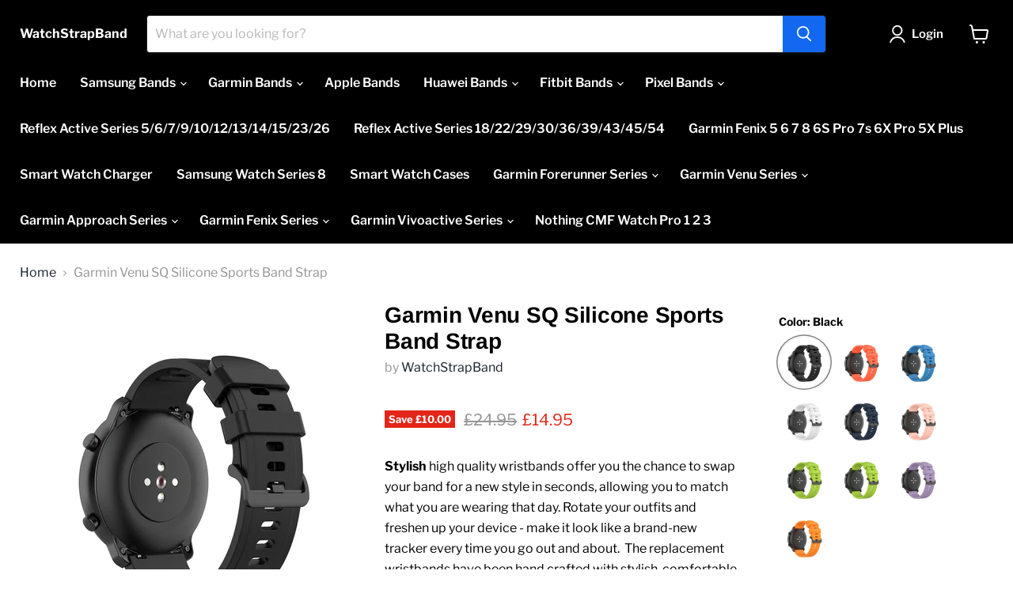

--- FILE ---
content_type: text/html; charset=utf-8
request_url: https://watchstrapband.co.uk/products/garmin-venu-sq-silicone-sports-band-strap-1
body_size: 50088
content:
<!doctype html>
<html class="no-js no-touch" lang="en">
  <head>
    <meta charset="utf-8">
    <meta http-equiv="x-ua-compatible" content="IE=edge">
    
    <meta name="google-site-verification" content="v0l419xhbH1F35SEIqbGLca_qWXucCoaXhzZPtbkA4k" />  

    <link rel="preconnect" href="https://cdn.shopify.com">
    <link rel="preconnect" href="https://fonts.shopifycdn.com">
    <link rel="preconnect" href="https://v.shopify.com">
    <link rel="preconnect" href="https://cdn.shopifycloud.com">

    <title>Garmin Venu SQ Silicone Sports Band Strap — WatchStrapBand</title>

    
      <meta name="description" content="Stylish high quality wristbands offer you the chance to swap your band for a new style in seconds, allowing you to match what you are wearing that day. Rotate your outfits and freshen up your device - make it look like a brand-new tracker every time you go out and about.  The replacement wristbands have been hand craft">
    

    

    
      <link rel="canonical" href="https://watchstrapband.co.uk/products/garmin-venu-sq-silicone-sports-band-strap-1" />
    

    <meta name="viewport" content="width=device-width">

    
    















<meta property="og:site_name" content="WatchStrapBand">
<meta property="og:url" content="https://watchstrapband.co.uk/products/garmin-venu-sq-silicone-sports-band-strap-1">
<meta property="og:title" content="Garmin Venu SQ Silicone Sports Band Strap">
<meta property="og:type" content="website">
<meta property="og:description" content="Stylish high quality wristbands offer you the chance to swap your band for a new style in seconds, allowing you to match what you are wearing that day. Rotate your outfits and freshen up your device - make it look like a brand-new tracker every time you go out and about.  The replacement wristbands have been hand craft">




    
    
    

    
    
    <meta
      property="og:image"
      content="https://watchstrapband.co.uk/cdn/shop/products/black_d3934cd1-4fbf-4b5e-9a86-3dc8cbda10e4_1200x1200.jpg?v=1660759092"
    />
    <meta
      property="og:image:secure_url"
      content="https://watchstrapband.co.uk/cdn/shop/products/black_d3934cd1-4fbf-4b5e-9a86-3dc8cbda10e4_1200x1200.jpg?v=1660759092"
    />
    <meta property="og:image:width" content="1200" />
    <meta property="og:image:height" content="1200" />
    
    
    <meta property="og:image:alt" content="Social media image" />
  
















<meta name="twitter:title" content="Garmin Venu SQ Silicone Sports Band Strap">
<meta name="twitter:description" content="Stylish high quality wristbands offer you the chance to swap your band for a new style in seconds, allowing you to match what you are wearing that day. Rotate your outfits and freshen up your device - make it look like a brand-new tracker every time you go out and about.  The replacement wristbands have been hand craft">


    
    
    
      
      
      <meta name="twitter:card" content="summary">
    
    
    <meta
      property="twitter:image"
      content="https://watchstrapband.co.uk/cdn/shop/products/black_d3934cd1-4fbf-4b5e-9a86-3dc8cbda10e4_1200x1200_crop_center.jpg?v=1660759092"
    />
    <meta property="twitter:image:width" content="1200" />
    <meta property="twitter:image:height" content="1200" />
    
    
    <meta property="twitter:image:alt" content="Social media image" />
  



    <link rel="preload" href="//watchstrapband.co.uk/cdn/fonts/libre_franklin/librefranklin_n6.c976b0b721ea92417572301ef17640150832a2b9.woff2" as="font" crossorigin="anonymous">
    <link rel="preload" as="style" href="//watchstrapband.co.uk/cdn/shop/t/7/assets/theme.css?v=104715665644695305501752857649">

    <script>window.performance && window.performance.mark && window.performance.mark('shopify.content_for_header.start');</script><meta name="google-site-verification" content="v0l419xhbH1F35SEIqbGLca_qWXucCoaXhzZPtbkA4k">
<meta id="shopify-digital-wallet" name="shopify-digital-wallet" content="/58592788687/digital_wallets/dialog">
<meta name="shopify-checkout-api-token" content="1688914d9c47ab4651671d1e3ab44846">
<meta id="in-context-paypal-metadata" data-shop-id="58592788687" data-venmo-supported="false" data-environment="production" data-locale="en_US" data-paypal-v4="true" data-currency="GBP">
<link rel="alternate" type="application/json+oembed" href="https://watchstrapband.co.uk/products/garmin-venu-sq-silicone-sports-band-strap-1.oembed">
<script async="async" src="/checkouts/internal/preloads.js?locale=en-GB"></script>
<link rel="preconnect" href="https://shop.app" crossorigin="anonymous">
<script async="async" src="https://shop.app/checkouts/internal/preloads.js?locale=en-GB&shop_id=58592788687" crossorigin="anonymous"></script>
<script id="apple-pay-shop-capabilities" type="application/json">{"shopId":58592788687,"countryCode":"GB","currencyCode":"GBP","merchantCapabilities":["supports3DS"],"merchantId":"gid:\/\/shopify\/Shop\/58592788687","merchantName":"WatchStrapBand","requiredBillingContactFields":["postalAddress","email"],"requiredShippingContactFields":["postalAddress","email"],"shippingType":"shipping","supportedNetworks":["visa","maestro","masterCard","amex","discover","elo"],"total":{"type":"pending","label":"WatchStrapBand","amount":"1.00"},"shopifyPaymentsEnabled":true,"supportsSubscriptions":true}</script>
<script id="shopify-features" type="application/json">{"accessToken":"1688914d9c47ab4651671d1e3ab44846","betas":["rich-media-storefront-analytics"],"domain":"watchstrapband.co.uk","predictiveSearch":true,"shopId":58592788687,"locale":"en"}</script>
<script>var Shopify = Shopify || {};
Shopify.shop = "watchstrapbanduk.myshopify.com";
Shopify.locale = "en";
Shopify.currency = {"active":"GBP","rate":"1.0"};
Shopify.country = "GB";
Shopify.theme = {"name":"Empire","id":124635349199,"schema_name":"Empire","schema_version":"5.11.3","theme_store_id":838,"role":"main"};
Shopify.theme.handle = "null";
Shopify.theme.style = {"id":null,"handle":null};
Shopify.cdnHost = "watchstrapband.co.uk/cdn";
Shopify.routes = Shopify.routes || {};
Shopify.routes.root = "/";</script>
<script type="module">!function(o){(o.Shopify=o.Shopify||{}).modules=!0}(window);</script>
<script>!function(o){function n(){var o=[];function n(){o.push(Array.prototype.slice.apply(arguments))}return n.q=o,n}var t=o.Shopify=o.Shopify||{};t.loadFeatures=n(),t.autoloadFeatures=n()}(window);</script>
<script>
  window.ShopifyPay = window.ShopifyPay || {};
  window.ShopifyPay.apiHost = "shop.app\/pay";
  window.ShopifyPay.redirectState = null;
</script>
<script id="shop-js-analytics" type="application/json">{"pageType":"product"}</script>
<script defer="defer" async type="module" src="//watchstrapband.co.uk/cdn/shopifycloud/shop-js/modules/v2/client.init-shop-cart-sync_BN7fPSNr.en.esm.js"></script>
<script defer="defer" async type="module" src="//watchstrapband.co.uk/cdn/shopifycloud/shop-js/modules/v2/chunk.common_Cbph3Kss.esm.js"></script>
<script defer="defer" async type="module" src="//watchstrapband.co.uk/cdn/shopifycloud/shop-js/modules/v2/chunk.modal_DKumMAJ1.esm.js"></script>
<script type="module">
  await import("//watchstrapband.co.uk/cdn/shopifycloud/shop-js/modules/v2/client.init-shop-cart-sync_BN7fPSNr.en.esm.js");
await import("//watchstrapband.co.uk/cdn/shopifycloud/shop-js/modules/v2/chunk.common_Cbph3Kss.esm.js");
await import("//watchstrapband.co.uk/cdn/shopifycloud/shop-js/modules/v2/chunk.modal_DKumMAJ1.esm.js");

  window.Shopify.SignInWithShop?.initShopCartSync?.({"fedCMEnabled":true,"windoidEnabled":true});

</script>
<script>
  window.Shopify = window.Shopify || {};
  if (!window.Shopify.featureAssets) window.Shopify.featureAssets = {};
  window.Shopify.featureAssets['shop-js'] = {"shop-cart-sync":["modules/v2/client.shop-cart-sync_CJVUk8Jm.en.esm.js","modules/v2/chunk.common_Cbph3Kss.esm.js","modules/v2/chunk.modal_DKumMAJ1.esm.js"],"init-fed-cm":["modules/v2/client.init-fed-cm_7Fvt41F4.en.esm.js","modules/v2/chunk.common_Cbph3Kss.esm.js","modules/v2/chunk.modal_DKumMAJ1.esm.js"],"init-shop-email-lookup-coordinator":["modules/v2/client.init-shop-email-lookup-coordinator_Cc088_bR.en.esm.js","modules/v2/chunk.common_Cbph3Kss.esm.js","modules/v2/chunk.modal_DKumMAJ1.esm.js"],"init-windoid":["modules/v2/client.init-windoid_hPopwJRj.en.esm.js","modules/v2/chunk.common_Cbph3Kss.esm.js","modules/v2/chunk.modal_DKumMAJ1.esm.js"],"shop-button":["modules/v2/client.shop-button_B0jaPSNF.en.esm.js","modules/v2/chunk.common_Cbph3Kss.esm.js","modules/v2/chunk.modal_DKumMAJ1.esm.js"],"shop-cash-offers":["modules/v2/client.shop-cash-offers_DPIskqss.en.esm.js","modules/v2/chunk.common_Cbph3Kss.esm.js","modules/v2/chunk.modal_DKumMAJ1.esm.js"],"shop-toast-manager":["modules/v2/client.shop-toast-manager_CK7RT69O.en.esm.js","modules/v2/chunk.common_Cbph3Kss.esm.js","modules/v2/chunk.modal_DKumMAJ1.esm.js"],"init-shop-cart-sync":["modules/v2/client.init-shop-cart-sync_BN7fPSNr.en.esm.js","modules/v2/chunk.common_Cbph3Kss.esm.js","modules/v2/chunk.modal_DKumMAJ1.esm.js"],"init-customer-accounts-sign-up":["modules/v2/client.init-customer-accounts-sign-up_CfPf4CXf.en.esm.js","modules/v2/client.shop-login-button_DeIztwXF.en.esm.js","modules/v2/chunk.common_Cbph3Kss.esm.js","modules/v2/chunk.modal_DKumMAJ1.esm.js"],"pay-button":["modules/v2/client.pay-button_CgIwFSYN.en.esm.js","modules/v2/chunk.common_Cbph3Kss.esm.js","modules/v2/chunk.modal_DKumMAJ1.esm.js"],"init-customer-accounts":["modules/v2/client.init-customer-accounts_DQ3x16JI.en.esm.js","modules/v2/client.shop-login-button_DeIztwXF.en.esm.js","modules/v2/chunk.common_Cbph3Kss.esm.js","modules/v2/chunk.modal_DKumMAJ1.esm.js"],"avatar":["modules/v2/client.avatar_BTnouDA3.en.esm.js"],"init-shop-for-new-customer-accounts":["modules/v2/client.init-shop-for-new-customer-accounts_CsZy_esa.en.esm.js","modules/v2/client.shop-login-button_DeIztwXF.en.esm.js","modules/v2/chunk.common_Cbph3Kss.esm.js","modules/v2/chunk.modal_DKumMAJ1.esm.js"],"shop-follow-button":["modules/v2/client.shop-follow-button_BRMJjgGd.en.esm.js","modules/v2/chunk.common_Cbph3Kss.esm.js","modules/v2/chunk.modal_DKumMAJ1.esm.js"],"checkout-modal":["modules/v2/client.checkout-modal_B9Drz_yf.en.esm.js","modules/v2/chunk.common_Cbph3Kss.esm.js","modules/v2/chunk.modal_DKumMAJ1.esm.js"],"shop-login-button":["modules/v2/client.shop-login-button_DeIztwXF.en.esm.js","modules/v2/chunk.common_Cbph3Kss.esm.js","modules/v2/chunk.modal_DKumMAJ1.esm.js"],"lead-capture":["modules/v2/client.lead-capture_DXYzFM3R.en.esm.js","modules/v2/chunk.common_Cbph3Kss.esm.js","modules/v2/chunk.modal_DKumMAJ1.esm.js"],"shop-login":["modules/v2/client.shop-login_CA5pJqmO.en.esm.js","modules/v2/chunk.common_Cbph3Kss.esm.js","modules/v2/chunk.modal_DKumMAJ1.esm.js"],"payment-terms":["modules/v2/client.payment-terms_BxzfvcZJ.en.esm.js","modules/v2/chunk.common_Cbph3Kss.esm.js","modules/v2/chunk.modal_DKumMAJ1.esm.js"]};
</script>
<script>(function() {
  var isLoaded = false;
  function asyncLoad() {
    if (isLoaded) return;
    isLoaded = true;
    var urls = ["https:\/\/trust.conversionbear.com\/script?app=trust_badge\u0026shop=watchstrapbanduk.myshopify.com"];
    for (var i = 0; i < urls.length; i++) {
      var s = document.createElement('script');
      s.type = 'text/javascript';
      s.async = true;
      s.src = urls[i];
      var x = document.getElementsByTagName('script')[0];
      x.parentNode.insertBefore(s, x);
    }
  };
  if(window.attachEvent) {
    window.attachEvent('onload', asyncLoad);
  } else {
    window.addEventListener('load', asyncLoad, false);
  }
})();</script>
<script id="__st">var __st={"a":58592788687,"offset":0,"reqid":"227465bb-6ee2-407c-8ae5-ace8f4c7fa73-1769815150","pageurl":"watchstrapband.co.uk\/products\/garmin-venu-sq-silicone-sports-band-strap-1","u":"2f47d77378ce","p":"product","rtyp":"product","rid":7082211672271};</script>
<script>window.ShopifyPaypalV4VisibilityTracking = true;</script>
<script id="captcha-bootstrap">!function(){'use strict';const t='contact',e='account',n='new_comment',o=[[t,t],['blogs',n],['comments',n],[t,'customer']],c=[[e,'customer_login'],[e,'guest_login'],[e,'recover_customer_password'],[e,'create_customer']],r=t=>t.map((([t,e])=>`form[action*='/${t}']:not([data-nocaptcha='true']) input[name='form_type'][value='${e}']`)).join(','),a=t=>()=>t?[...document.querySelectorAll(t)].map((t=>t.form)):[];function s(){const t=[...o],e=r(t);return a(e)}const i='password',u='form_key',d=['recaptcha-v3-token','g-recaptcha-response','h-captcha-response',i],f=()=>{try{return window.sessionStorage}catch{return}},m='__shopify_v',_=t=>t.elements[u];function p(t,e,n=!1){try{const o=window.sessionStorage,c=JSON.parse(o.getItem(e)),{data:r}=function(t){const{data:e,action:n}=t;return t[m]||n?{data:e,action:n}:{data:t,action:n}}(c);for(const[e,n]of Object.entries(r))t.elements[e]&&(t.elements[e].value=n);n&&o.removeItem(e)}catch(o){console.error('form repopulation failed',{error:o})}}const l='form_type',E='cptcha';function T(t){t.dataset[E]=!0}const w=window,h=w.document,L='Shopify',v='ce_forms',y='captcha';let A=!1;((t,e)=>{const n=(g='f06e6c50-85a8-45c8-87d0-21a2b65856fe',I='https://cdn.shopify.com/shopifycloud/storefront-forms-hcaptcha/ce_storefront_forms_captcha_hcaptcha.v1.5.2.iife.js',D={infoText:'Protected by hCaptcha',privacyText:'Privacy',termsText:'Terms'},(t,e,n)=>{const o=w[L][v],c=o.bindForm;if(c)return c(t,g,e,D).then(n);var r;o.q.push([[t,g,e,D],n]),r=I,A||(h.body.append(Object.assign(h.createElement('script'),{id:'captcha-provider',async:!0,src:r})),A=!0)});var g,I,D;w[L]=w[L]||{},w[L][v]=w[L][v]||{},w[L][v].q=[],w[L][y]=w[L][y]||{},w[L][y].protect=function(t,e){n(t,void 0,e),T(t)},Object.freeze(w[L][y]),function(t,e,n,w,h,L){const[v,y,A,g]=function(t,e,n){const i=e?o:[],u=t?c:[],d=[...i,...u],f=r(d),m=r(i),_=r(d.filter((([t,e])=>n.includes(e))));return[a(f),a(m),a(_),s()]}(w,h,L),I=t=>{const e=t.target;return e instanceof HTMLFormElement?e:e&&e.form},D=t=>v().includes(t);t.addEventListener('submit',(t=>{const e=I(t);if(!e)return;const n=D(e)&&!e.dataset.hcaptchaBound&&!e.dataset.recaptchaBound,o=_(e),c=g().includes(e)&&(!o||!o.value);(n||c)&&t.preventDefault(),c&&!n&&(function(t){try{if(!f())return;!function(t){const e=f();if(!e)return;const n=_(t);if(!n)return;const o=n.value;o&&e.removeItem(o)}(t);const e=Array.from(Array(32),(()=>Math.random().toString(36)[2])).join('');!function(t,e){_(t)||t.append(Object.assign(document.createElement('input'),{type:'hidden',name:u})),t.elements[u].value=e}(t,e),function(t,e){const n=f();if(!n)return;const o=[...t.querySelectorAll(`input[type='${i}']`)].map((({name:t})=>t)),c=[...d,...o],r={};for(const[a,s]of new FormData(t).entries())c.includes(a)||(r[a]=s);n.setItem(e,JSON.stringify({[m]:1,action:t.action,data:r}))}(t,e)}catch(e){console.error('failed to persist form',e)}}(e),e.submit())}));const S=(t,e)=>{t&&!t.dataset[E]&&(n(t,e.some((e=>e===t))),T(t))};for(const o of['focusin','change'])t.addEventListener(o,(t=>{const e=I(t);D(e)&&S(e,y())}));const B=e.get('form_key'),M=e.get(l),P=B&&M;t.addEventListener('DOMContentLoaded',(()=>{const t=y();if(P)for(const e of t)e.elements[l].value===M&&p(e,B);[...new Set([...A(),...v().filter((t=>'true'===t.dataset.shopifyCaptcha))])].forEach((e=>S(e,t)))}))}(h,new URLSearchParams(w.location.search),n,t,e,['guest_login'])})(!0,!0)}();</script>
<script integrity="sha256-4kQ18oKyAcykRKYeNunJcIwy7WH5gtpwJnB7kiuLZ1E=" data-source-attribution="shopify.loadfeatures" defer="defer" src="//watchstrapband.co.uk/cdn/shopifycloud/storefront/assets/storefront/load_feature-a0a9edcb.js" crossorigin="anonymous"></script>
<script crossorigin="anonymous" defer="defer" src="//watchstrapband.co.uk/cdn/shopifycloud/storefront/assets/shopify_pay/storefront-65b4c6d7.js?v=20250812"></script>
<script data-source-attribution="shopify.dynamic_checkout.dynamic.init">var Shopify=Shopify||{};Shopify.PaymentButton=Shopify.PaymentButton||{isStorefrontPortableWallets:!0,init:function(){window.Shopify.PaymentButton.init=function(){};var t=document.createElement("script");t.src="https://watchstrapband.co.uk/cdn/shopifycloud/portable-wallets/latest/portable-wallets.en.js",t.type="module",document.head.appendChild(t)}};
</script>
<script data-source-attribution="shopify.dynamic_checkout.buyer_consent">
  function portableWalletsHideBuyerConsent(e){var t=document.getElementById("shopify-buyer-consent"),n=document.getElementById("shopify-subscription-policy-button");t&&n&&(t.classList.add("hidden"),t.setAttribute("aria-hidden","true"),n.removeEventListener("click",e))}function portableWalletsShowBuyerConsent(e){var t=document.getElementById("shopify-buyer-consent"),n=document.getElementById("shopify-subscription-policy-button");t&&n&&(t.classList.remove("hidden"),t.removeAttribute("aria-hidden"),n.addEventListener("click",e))}window.Shopify?.PaymentButton&&(window.Shopify.PaymentButton.hideBuyerConsent=portableWalletsHideBuyerConsent,window.Shopify.PaymentButton.showBuyerConsent=portableWalletsShowBuyerConsent);
</script>
<script data-source-attribution="shopify.dynamic_checkout.cart.bootstrap">document.addEventListener("DOMContentLoaded",(function(){function t(){return document.querySelector("shopify-accelerated-checkout-cart, shopify-accelerated-checkout")}if(t())Shopify.PaymentButton.init();else{new MutationObserver((function(e,n){t()&&(Shopify.PaymentButton.init(),n.disconnect())})).observe(document.body,{childList:!0,subtree:!0})}}));
</script>
<link id="shopify-accelerated-checkout-styles" rel="stylesheet" media="screen" href="https://watchstrapband.co.uk/cdn/shopifycloud/portable-wallets/latest/accelerated-checkout-backwards-compat.css" crossorigin="anonymous">
<style id="shopify-accelerated-checkout-cart">
        #shopify-buyer-consent {
  margin-top: 1em;
  display: inline-block;
  width: 100%;
}

#shopify-buyer-consent.hidden {
  display: none;
}

#shopify-subscription-policy-button {
  background: none;
  border: none;
  padding: 0;
  text-decoration: underline;
  font-size: inherit;
  cursor: pointer;
}

#shopify-subscription-policy-button::before {
  box-shadow: none;
}

      </style>

<script>window.performance && window.performance.mark && window.performance.mark('shopify.content_for_header.end');</script>

    <link href="//watchstrapband.co.uk/cdn/shop/t/7/assets/theme.css?v=104715665644695305501752857649" rel="stylesheet" type="text/css" media="all" />

    
    <script>
      window.Theme = window.Theme || {};
      window.Theme.routes = {
        "root_url": "/",
        "account_url": "/account",
        "account_login_url": "https://watchstrapband.co.uk/customer_authentication/redirect?locale=en&region_country=GB",
        "account_logout_url": "/account/logout",
        "account_register_url": "https://shopify.com/58592788687/account?locale=en",
        "account_addresses_url": "/account/addresses",
        "collections_url": "/collections",
        "all_products_collection_url": "/collections/all",
        "search_url": "/search",
        "cart_url": "/cart",
        "cart_add_url": "/cart/add",
        "cart_change_url": "/cart/change",
        "cart_clear_url": "/cart/clear",
        "product_recommendations_url": "/recommendations/products",
      };
    </script>
    

  <!-- Google tag (gtag.js) -->
<script async src="https://www.googletagmanager.com/gtag/js?id=AW-353864697"></script>
<script>
  window.dataLayer = window.dataLayer || [];
  function gtag(){dataLayer.push(arguments);}
  gtag('js', new Date());

  gtag('config', 'AW-353864697');
</script>


  <!-- BEGIN app block: shopify://apps/judge-me-reviews/blocks/judgeme_core/61ccd3b1-a9f2-4160-9fe9-4fec8413e5d8 --><!-- Start of Judge.me Core -->






<link rel="dns-prefetch" href="https://cdnwidget.judge.me">
<link rel="dns-prefetch" href="https://cdn.judge.me">
<link rel="dns-prefetch" href="https://cdn1.judge.me">
<link rel="dns-prefetch" href="https://api.judge.me">

<script data-cfasync='false' class='jdgm-settings-script'>window.jdgmSettings={"pagination":5,"disable_web_reviews":false,"badge_no_review_text":"No reviews","badge_n_reviews_text":"{{ n }} review/reviews","badge_star_color":"#FFDA00","hide_badge_preview_if_no_reviews":true,"badge_hide_text":false,"enforce_center_preview_badge":false,"widget_title":"Customer Reviews","widget_open_form_text":"Write a review","widget_close_form_text":"Cancel review","widget_refresh_page_text":"Refresh page","widget_summary_text":"Based on {{ number_of_reviews }} review/reviews","widget_no_review_text":"Be the first to write a review","widget_name_field_text":"Display name","widget_verified_name_field_text":"Verified Name (public)","widget_name_placeholder_text":"Display name","widget_required_field_error_text":"This field is required.","widget_email_field_text":"Email address","widget_verified_email_field_text":"Verified Email (private, can not be edited)","widget_email_placeholder_text":"Your email address","widget_email_field_error_text":"Please enter a valid email address.","widget_rating_field_text":"Rating","widget_review_title_field_text":"Review Title","widget_review_title_placeholder_text":"Give your review a title","widget_review_body_field_text":"Review content","widget_review_body_placeholder_text":"Start writing here...","widget_pictures_field_text":"Picture/Video (optional)","widget_submit_review_text":"Submit Review","widget_submit_verified_review_text":"Submit Verified Review","widget_submit_success_msg_with_auto_publish":"Thank you! Please refresh the page in a few moments to see your review. You can remove or edit your review by logging into \u003ca href='https://judge.me/login' target='_blank' rel='nofollow noopener'\u003eJudge.me\u003c/a\u003e","widget_submit_success_msg_no_auto_publish":"Thank you! Your review will be published as soon as it is approved by the shop admin. You can remove or edit your review by logging into \u003ca href='https://judge.me/login' target='_blank' rel='nofollow noopener'\u003eJudge.me\u003c/a\u003e","widget_show_default_reviews_out_of_total_text":"Showing {{ n_reviews_shown }} out of {{ n_reviews }} reviews.","widget_show_all_link_text":"Show all","widget_show_less_link_text":"Show less","widget_author_said_text":"{{ reviewer_name }} said:","widget_days_text":"{{ n }} days ago","widget_weeks_text":"{{ n }} week/weeks ago","widget_months_text":"{{ n }} month/months ago","widget_years_text":"{{ n }} year/years ago","widget_yesterday_text":"Yesterday","widget_today_text":"Today","widget_replied_text":"\u003e\u003e {{ shop_name }} replied:","widget_read_more_text":"Read more","widget_reviewer_name_as_initial":"","widget_rating_filter_color":"#fbcd0a","widget_rating_filter_see_all_text":"See all reviews","widget_sorting_most_recent_text":"Most Recent","widget_sorting_highest_rating_text":"Highest Rating","widget_sorting_lowest_rating_text":"Lowest Rating","widget_sorting_with_pictures_text":"Only Pictures","widget_sorting_most_helpful_text":"Most Helpful","widget_open_question_form_text":"Ask a question","widget_reviews_subtab_text":"Reviews","widget_questions_subtab_text":"Questions","widget_question_label_text":"Question","widget_answer_label_text":"Answer","widget_question_placeholder_text":"Write your question here","widget_submit_question_text":"Submit Question","widget_question_submit_success_text":"Thank you for your question! We will notify you once it gets answered.","widget_star_color":"#FFDA00","verified_badge_text":"Verified","verified_badge_bg_color":"","verified_badge_text_color":"","verified_badge_placement":"left-of-reviewer-name","widget_review_max_height":"","widget_hide_border":false,"widget_social_share":false,"widget_thumb":false,"widget_review_location_show":false,"widget_location_format":"","all_reviews_include_out_of_store_products":true,"all_reviews_out_of_store_text":"(out of store)","all_reviews_pagination":100,"all_reviews_product_name_prefix_text":"about","enable_review_pictures":true,"enable_question_anwser":false,"widget_theme":"default","review_date_format":"mm/dd/yyyy","default_sort_method":"most-recent","widget_product_reviews_subtab_text":"Product Reviews","widget_shop_reviews_subtab_text":"Shop Reviews","widget_other_products_reviews_text":"Reviews for other products","widget_store_reviews_subtab_text":"Store reviews","widget_no_store_reviews_text":"This store hasn't received any reviews yet","widget_web_restriction_product_reviews_text":"This product hasn't received any reviews yet","widget_no_items_text":"No items found","widget_show_more_text":"Show more","widget_write_a_store_review_text":"Write a Store Review","widget_other_languages_heading":"Reviews in Other Languages","widget_translate_review_text":"Translate review to {{ language }}","widget_translating_review_text":"Translating...","widget_show_original_translation_text":"Show original ({{ language }})","widget_translate_review_failed_text":"Review couldn't be translated.","widget_translate_review_retry_text":"Retry","widget_translate_review_try_again_later_text":"Try again later","show_product_url_for_grouped_product":false,"widget_sorting_pictures_first_text":"Pictures First","show_pictures_on_all_rev_page_mobile":false,"show_pictures_on_all_rev_page_desktop":false,"floating_tab_hide_mobile_install_preference":false,"floating_tab_button_name":"★ Reviews","floating_tab_title":"Let customers speak for us","floating_tab_button_color":"","floating_tab_button_background_color":"","floating_tab_url":"","floating_tab_url_enabled":false,"floating_tab_tab_style":"text","all_reviews_text_badge_text":"Customers rate us {{ shop.metafields.judgeme.all_reviews_rating | round: 1 }}/5 based on {{ shop.metafields.judgeme.all_reviews_count }} reviews.","all_reviews_text_badge_text_branded_style":"{{ shop.metafields.judgeme.all_reviews_rating | round: 1 }} out of 5 stars based on {{ shop.metafields.judgeme.all_reviews_count }} reviews","is_all_reviews_text_badge_a_link":false,"show_stars_for_all_reviews_text_badge":false,"all_reviews_text_badge_url":"","all_reviews_text_style":"branded","all_reviews_text_color_style":"judgeme_brand_color","all_reviews_text_color":"#108474","all_reviews_text_show_jm_brand":false,"featured_carousel_show_header":true,"featured_carousel_title":"Let customers speak for us","testimonials_carousel_title":"Customers are saying","videos_carousel_title":"Real customer stories","cards_carousel_title":"Customers are saying","featured_carousel_count_text":"from {{ n }} reviews","featured_carousel_add_link_to_all_reviews_page":false,"featured_carousel_url":"","featured_carousel_show_images":true,"featured_carousel_autoslide_interval":5,"featured_carousel_arrows_on_the_sides":false,"featured_carousel_height":250,"featured_carousel_width":80,"featured_carousel_image_size":0,"featured_carousel_image_height":250,"featured_carousel_arrow_color":"#eeeeee","verified_count_badge_style":"branded","verified_count_badge_orientation":"horizontal","verified_count_badge_color_style":"judgeme_brand_color","verified_count_badge_color":"#108474","is_verified_count_badge_a_link":false,"verified_count_badge_url":"","verified_count_badge_show_jm_brand":true,"widget_rating_preset_default":5,"widget_first_sub_tab":"product-reviews","widget_show_histogram":true,"widget_histogram_use_custom_color":false,"widget_pagination_use_custom_color":false,"widget_star_use_custom_color":false,"widget_verified_badge_use_custom_color":false,"widget_write_review_use_custom_color":false,"picture_reminder_submit_button":"Upload Pictures","enable_review_videos":false,"mute_video_by_default":false,"widget_sorting_videos_first_text":"Videos First","widget_review_pending_text":"Pending","featured_carousel_items_for_large_screen":3,"social_share_options_order":"Facebook,Twitter","remove_microdata_snippet":false,"disable_json_ld":false,"enable_json_ld_products":false,"preview_badge_show_question_text":false,"preview_badge_no_question_text":"No questions","preview_badge_n_question_text":"{{ number_of_questions }} question/questions","qa_badge_show_icon":false,"qa_badge_position":"same-row","remove_judgeme_branding":false,"widget_add_search_bar":false,"widget_search_bar_placeholder":"Search","widget_sorting_verified_only_text":"Verified only","featured_carousel_theme":"default","featured_carousel_show_rating":true,"featured_carousel_show_title":true,"featured_carousel_show_body":true,"featured_carousel_show_date":false,"featured_carousel_show_reviewer":true,"featured_carousel_show_product":false,"featured_carousel_header_background_color":"#108474","featured_carousel_header_text_color":"#ffffff","featured_carousel_name_product_separator":"reviewed","featured_carousel_full_star_background":"#108474","featured_carousel_empty_star_background":"#dadada","featured_carousel_vertical_theme_background":"#f9fafb","featured_carousel_verified_badge_enable":true,"featured_carousel_verified_badge_color":"#108474","featured_carousel_border_style":"round","featured_carousel_review_line_length_limit":3,"featured_carousel_more_reviews_button_text":"Read more reviews","featured_carousel_view_product_button_text":"View product","all_reviews_page_load_reviews_on":"scroll","all_reviews_page_load_more_text":"Load More Reviews","disable_fb_tab_reviews":false,"enable_ajax_cdn_cache":false,"widget_advanced_speed_features":5,"widget_public_name_text":"displayed publicly like","default_reviewer_name":"John Smith","default_reviewer_name_has_non_latin":true,"widget_reviewer_anonymous":"Anonymous","medals_widget_title":"Judge.me Review Medals","medals_widget_background_color":"#f9fafb","medals_widget_position":"footer_all_pages","medals_widget_border_color":"#f9fafb","medals_widget_verified_text_position":"left","medals_widget_use_monochromatic_version":false,"medals_widget_elements_color":"#108474","show_reviewer_avatar":true,"widget_invalid_yt_video_url_error_text":"Not a YouTube video URL","widget_max_length_field_error_text":"Please enter no more than {0} characters.","widget_show_country_flag":false,"widget_show_collected_via_shop_app":true,"widget_verified_by_shop_badge_style":"light","widget_verified_by_shop_text":"Verified by Shop","widget_show_photo_gallery":false,"widget_load_with_code_splitting":true,"widget_ugc_install_preference":false,"widget_ugc_title":"Made by us, Shared by you","widget_ugc_subtitle":"Tag us to see your picture featured in our page","widget_ugc_arrows_color":"#ffffff","widget_ugc_primary_button_text":"Buy Now","widget_ugc_primary_button_background_color":"#108474","widget_ugc_primary_button_text_color":"#ffffff","widget_ugc_primary_button_border_width":"0","widget_ugc_primary_button_border_style":"none","widget_ugc_primary_button_border_color":"#108474","widget_ugc_primary_button_border_radius":"25","widget_ugc_secondary_button_text":"Load More","widget_ugc_secondary_button_background_color":"#ffffff","widget_ugc_secondary_button_text_color":"#108474","widget_ugc_secondary_button_border_width":"2","widget_ugc_secondary_button_border_style":"solid","widget_ugc_secondary_button_border_color":"#108474","widget_ugc_secondary_button_border_radius":"25","widget_ugc_reviews_button_text":"View Reviews","widget_ugc_reviews_button_background_color":"#ffffff","widget_ugc_reviews_button_text_color":"#108474","widget_ugc_reviews_button_border_width":"2","widget_ugc_reviews_button_border_style":"solid","widget_ugc_reviews_button_border_color":"#108474","widget_ugc_reviews_button_border_radius":"25","widget_ugc_reviews_button_link_to":"judgeme-reviews-page","widget_ugc_show_post_date":true,"widget_ugc_max_width":"800","widget_rating_metafield_value_type":true,"widget_primary_color":"#000000","widget_enable_secondary_color":false,"widget_secondary_color":"#edf5f5","widget_summary_average_rating_text":"{{ average_rating }} out of 5","widget_media_grid_title":"Customer photos \u0026 videos","widget_media_grid_see_more_text":"See more","widget_round_style":false,"widget_show_product_medals":true,"widget_verified_by_judgeme_text":"Verified by Judge.me","widget_show_store_medals":true,"widget_verified_by_judgeme_text_in_store_medals":"Verified by Judge.me","widget_media_field_exceed_quantity_message":"Sorry, we can only accept {{ max_media }} for one review.","widget_media_field_exceed_limit_message":"{{ file_name }} is too large, please select a {{ media_type }} less than {{ size_limit }}MB.","widget_review_submitted_text":"Review Submitted!","widget_question_submitted_text":"Question Submitted!","widget_close_form_text_question":"Cancel","widget_write_your_answer_here_text":"Write your answer here","widget_enabled_branded_link":true,"widget_show_collected_by_judgeme":false,"widget_reviewer_name_color":"","widget_write_review_text_color":"","widget_write_review_bg_color":"","widget_collected_by_judgeme_text":"collected by Judge.me","widget_pagination_type":"standard","widget_load_more_text":"Load More","widget_load_more_color":"#108474","widget_full_review_text":"Full Review","widget_read_more_reviews_text":"Read More Reviews","widget_read_questions_text":"Read Questions","widget_questions_and_answers_text":"Questions \u0026 Answers","widget_verified_by_text":"Verified by","widget_verified_text":"Verified","widget_number_of_reviews_text":"{{ number_of_reviews }} reviews","widget_back_button_text":"Back","widget_next_button_text":"Next","widget_custom_forms_filter_button":"Filters","custom_forms_style":"horizontal","widget_show_review_information":false,"how_reviews_are_collected":"How reviews are collected?","widget_show_review_keywords":false,"widget_gdpr_statement":"How we use your data: We'll only contact you about the review you left, and only if necessary. By submitting your review, you agree to Judge.me's \u003ca href='https://judge.me/terms' target='_blank' rel='nofollow noopener'\u003eterms\u003c/a\u003e, \u003ca href='https://judge.me/privacy' target='_blank' rel='nofollow noopener'\u003eprivacy\u003c/a\u003e and \u003ca href='https://judge.me/content-policy' target='_blank' rel='nofollow noopener'\u003econtent\u003c/a\u003e policies.","widget_multilingual_sorting_enabled":false,"widget_translate_review_content_enabled":false,"widget_translate_review_content_method":"manual","popup_widget_review_selection":"automatically_with_pictures","popup_widget_round_border_style":true,"popup_widget_show_title":true,"popup_widget_show_body":true,"popup_widget_show_reviewer":false,"popup_widget_show_product":true,"popup_widget_show_pictures":true,"popup_widget_use_review_picture":true,"popup_widget_show_on_home_page":true,"popup_widget_show_on_product_page":true,"popup_widget_show_on_collection_page":true,"popup_widget_show_on_cart_page":true,"popup_widget_position":"bottom_left","popup_widget_first_review_delay":5,"popup_widget_duration":5,"popup_widget_interval":5,"popup_widget_review_count":5,"popup_widget_hide_on_mobile":true,"review_snippet_widget_round_border_style":true,"review_snippet_widget_card_color":"#FFFFFF","review_snippet_widget_slider_arrows_background_color":"#FFFFFF","review_snippet_widget_slider_arrows_color":"#000000","review_snippet_widget_star_color":"#108474","show_product_variant":false,"all_reviews_product_variant_label_text":"Variant: ","widget_show_verified_branding":true,"widget_ai_summary_title":"Customers say","widget_ai_summary_disclaimer":"AI-powered review summary based on recent customer reviews","widget_show_ai_summary":false,"widget_show_ai_summary_bg":false,"widget_show_review_title_input":false,"redirect_reviewers_invited_via_email":"external_form","request_store_review_after_product_review":false,"request_review_other_products_in_order":false,"review_form_color_scheme":"default","review_form_corner_style":"square","review_form_star_color":{},"review_form_text_color":"#333333","review_form_background_color":"#ffffff","review_form_field_background_color":"#fafafa","review_form_button_color":{},"review_form_button_text_color":"#ffffff","review_form_modal_overlay_color":"#000000","review_content_screen_title_text":"How would you rate this product?","review_content_introduction_text":"We would love it if you would share a bit about your experience.","store_review_form_title_text":"How would you rate this store?","store_review_form_introduction_text":"We would love it if you would share a bit about your experience.","show_review_guidance_text":true,"one_star_review_guidance_text":"Poor","five_star_review_guidance_text":"Great","customer_information_screen_title_text":"About you","customer_information_introduction_text":"Please tell us more about you.","custom_questions_screen_title_text":"Your experience in more detail","custom_questions_introduction_text":"Here are a few questions to help us understand more about your experience.","review_submitted_screen_title_text":"Thanks for your review!","review_submitted_screen_thank_you_text":"We are processing it and it will appear on the store soon.","review_submitted_screen_email_verification_text":"Please confirm your email by clicking the link we just sent you. This helps us keep reviews authentic.","review_submitted_request_store_review_text":"Would you like to share your experience of shopping with us?","review_submitted_review_other_products_text":"Would you like to review these products?","store_review_screen_title_text":"Would you like to share your experience of shopping with us?","store_review_introduction_text":"We value your feedback and use it to improve. Please share any thoughts or suggestions you have.","reviewer_media_screen_title_picture_text":"Share a picture","reviewer_media_introduction_picture_text":"Upload a photo to support your review.","reviewer_media_screen_title_video_text":"Share a video","reviewer_media_introduction_video_text":"Upload a video to support your review.","reviewer_media_screen_title_picture_or_video_text":"Share a picture or video","reviewer_media_introduction_picture_or_video_text":"Upload a photo or video to support your review.","reviewer_media_youtube_url_text":"Paste your Youtube URL here","advanced_settings_next_step_button_text":"Next","advanced_settings_close_review_button_text":"Close","modal_write_review_flow":true,"write_review_flow_required_text":"Required","write_review_flow_privacy_message_text":"We respect your privacy.","write_review_flow_anonymous_text":"Post review as anonymous","write_review_flow_visibility_text":"This won't be visible to other customers.","write_review_flow_multiple_selection_help_text":"Select as many as you like","write_review_flow_single_selection_help_text":"Select one option","write_review_flow_required_field_error_text":"This field is required","write_review_flow_invalid_email_error_text":"Please enter a valid email address","write_review_flow_max_length_error_text":"Max. {{ max_length }} characters.","write_review_flow_media_upload_text":"\u003cb\u003eClick to upload\u003c/b\u003e or drag and drop","write_review_flow_gdpr_statement":"We'll only contact you about your review if necessary. By submitting your review, you agree to our \u003ca href='https://judge.me/terms' target='_blank' rel='nofollow noopener'\u003eterms and conditions\u003c/a\u003e and \u003ca href='https://judge.me/privacy' target='_blank' rel='nofollow noopener'\u003eprivacy policy\u003c/a\u003e.","rating_only_reviews_enabled":false,"show_negative_reviews_help_screen":false,"new_review_flow_help_screen_rating_threshold":3,"negative_review_resolution_screen_title_text":"Tell us more","negative_review_resolution_text":"Your experience matters to us. If there were issues with your purchase, we're here to help. Feel free to reach out to us, we'd love the opportunity to make things right.","negative_review_resolution_button_text":"Contact us","negative_review_resolution_proceed_with_review_text":"Leave a review","negative_review_resolution_subject":"Issue with purchase from {{ shop_name }}.{{ order_name }}","preview_badge_collection_page_install_status":false,"widget_review_custom_css":"","preview_badge_custom_css":"","preview_badge_stars_count":"5-stars","featured_carousel_custom_css":"","floating_tab_custom_css":"","all_reviews_widget_custom_css":"","medals_widget_custom_css":"","verified_badge_custom_css":"","all_reviews_text_custom_css":"","transparency_badges_collected_via_store_invite":false,"transparency_badges_from_another_provider":false,"transparency_badges_collected_from_store_visitor":false,"transparency_badges_collected_by_verified_review_provider":false,"transparency_badges_earned_reward":false,"transparency_badges_collected_via_store_invite_text":"Review collected via store invitation","transparency_badges_from_another_provider_text":"Review collected from another provider","transparency_badges_collected_from_store_visitor_text":"Review collected from a store visitor","transparency_badges_written_in_google_text":"Review written in Google","transparency_badges_written_in_etsy_text":"Review written in Etsy","transparency_badges_written_in_shop_app_text":"Review written in Shop App","transparency_badges_earned_reward_text":"Review earned a reward for future purchase","product_review_widget_per_page":10,"widget_store_review_label_text":"Review about the store","checkout_comment_extension_title_on_product_page":"Customer Comments","checkout_comment_extension_num_latest_comment_show":5,"checkout_comment_extension_format":"name_and_timestamp","checkout_comment_customer_name":"last_initial","checkout_comment_comment_notification":true,"preview_badge_collection_page_install_preference":false,"preview_badge_home_page_install_preference":false,"preview_badge_product_page_install_preference":false,"review_widget_install_preference":"","review_carousel_install_preference":false,"floating_reviews_tab_install_preference":"none","verified_reviews_count_badge_install_preference":false,"all_reviews_text_install_preference":false,"review_widget_best_location":false,"judgeme_medals_install_preference":false,"review_widget_revamp_enabled":false,"review_widget_qna_enabled":false,"review_widget_header_theme":"minimal","review_widget_widget_title_enabled":true,"review_widget_header_text_size":"medium","review_widget_header_text_weight":"regular","review_widget_average_rating_style":"compact","review_widget_bar_chart_enabled":true,"review_widget_bar_chart_type":"numbers","review_widget_bar_chart_style":"standard","review_widget_expanded_media_gallery_enabled":false,"review_widget_reviews_section_theme":"standard","review_widget_image_style":"thumbnails","review_widget_review_image_ratio":"square","review_widget_stars_size":"medium","review_widget_verified_badge":"standard_text","review_widget_review_title_text_size":"medium","review_widget_review_text_size":"medium","review_widget_review_text_length":"medium","review_widget_number_of_columns_desktop":3,"review_widget_carousel_transition_speed":5,"review_widget_custom_questions_answers_display":"always","review_widget_button_text_color":"#FFFFFF","review_widget_text_color":"#000000","review_widget_lighter_text_color":"#7B7B7B","review_widget_corner_styling":"soft","review_widget_review_word_singular":"review","review_widget_review_word_plural":"reviews","review_widget_voting_label":"Helpful?","review_widget_shop_reply_label":"Reply from {{ shop_name }}:","review_widget_filters_title":"Filters","qna_widget_question_word_singular":"Question","qna_widget_question_word_plural":"Questions","qna_widget_answer_reply_label":"Answer from {{ answerer_name }}:","qna_content_screen_title_text":"Ask a question about this product","qna_widget_question_required_field_error_text":"Please enter your question.","qna_widget_flow_gdpr_statement":"We'll only contact you about your question if necessary. By submitting your question, you agree to our \u003ca href='https://judge.me/terms' target='_blank' rel='nofollow noopener'\u003eterms and conditions\u003c/a\u003e and \u003ca href='https://judge.me/privacy' target='_blank' rel='nofollow noopener'\u003eprivacy policy\u003c/a\u003e.","qna_widget_question_submitted_text":"Thanks for your question!","qna_widget_close_form_text_question":"Close","qna_widget_question_submit_success_text":"We’ll notify you by email when your question is answered.","all_reviews_widget_v2025_enabled":false,"all_reviews_widget_v2025_header_theme":"default","all_reviews_widget_v2025_widget_title_enabled":true,"all_reviews_widget_v2025_header_text_size":"medium","all_reviews_widget_v2025_header_text_weight":"regular","all_reviews_widget_v2025_average_rating_style":"compact","all_reviews_widget_v2025_bar_chart_enabled":true,"all_reviews_widget_v2025_bar_chart_type":"numbers","all_reviews_widget_v2025_bar_chart_style":"standard","all_reviews_widget_v2025_expanded_media_gallery_enabled":false,"all_reviews_widget_v2025_show_store_medals":true,"all_reviews_widget_v2025_show_photo_gallery":true,"all_reviews_widget_v2025_show_review_keywords":false,"all_reviews_widget_v2025_show_ai_summary":false,"all_reviews_widget_v2025_show_ai_summary_bg":false,"all_reviews_widget_v2025_add_search_bar":false,"all_reviews_widget_v2025_default_sort_method":"most-recent","all_reviews_widget_v2025_reviews_per_page":10,"all_reviews_widget_v2025_reviews_section_theme":"default","all_reviews_widget_v2025_image_style":"thumbnails","all_reviews_widget_v2025_review_image_ratio":"square","all_reviews_widget_v2025_stars_size":"medium","all_reviews_widget_v2025_verified_badge":"bold_badge","all_reviews_widget_v2025_review_title_text_size":"medium","all_reviews_widget_v2025_review_text_size":"medium","all_reviews_widget_v2025_review_text_length":"medium","all_reviews_widget_v2025_number_of_columns_desktop":3,"all_reviews_widget_v2025_carousel_transition_speed":5,"all_reviews_widget_v2025_custom_questions_answers_display":"always","all_reviews_widget_v2025_show_product_variant":false,"all_reviews_widget_v2025_show_reviewer_avatar":true,"all_reviews_widget_v2025_reviewer_name_as_initial":"","all_reviews_widget_v2025_review_location_show":false,"all_reviews_widget_v2025_location_format":"","all_reviews_widget_v2025_show_country_flag":false,"all_reviews_widget_v2025_verified_by_shop_badge_style":"light","all_reviews_widget_v2025_social_share":false,"all_reviews_widget_v2025_social_share_options_order":"Facebook,Twitter,LinkedIn,Pinterest","all_reviews_widget_v2025_pagination_type":"standard","all_reviews_widget_v2025_button_text_color":"#FFFFFF","all_reviews_widget_v2025_text_color":"#000000","all_reviews_widget_v2025_lighter_text_color":"#7B7B7B","all_reviews_widget_v2025_corner_styling":"soft","all_reviews_widget_v2025_title":"Customer reviews","all_reviews_widget_v2025_ai_summary_title":"Customers say about this store","all_reviews_widget_v2025_no_review_text":"Be the first to write a review","platform":"shopify","branding_url":"https://app.judge.me/reviews","branding_text":"Powered by Judge.me","locale":"en","reply_name":"WatchStrapBand","widget_version":"3.0","footer":true,"autopublish":true,"review_dates":true,"enable_custom_form":false,"shop_locale":"en","enable_multi_locales_translations":true,"show_review_title_input":false,"review_verification_email_status":"always","can_be_branded":true,"reply_name_text":"WatchStrapBand"};</script> <style class='jdgm-settings-style'>.jdgm-xx{left:0}:root{--jdgm-primary-color: #000;--jdgm-secondary-color: rgba(0,0,0,0.1);--jdgm-star-color: #FFDA00;--jdgm-write-review-text-color: white;--jdgm-write-review-bg-color: #000000;--jdgm-paginate-color: #000;--jdgm-border-radius: 0;--jdgm-reviewer-name-color: #000000}.jdgm-histogram__bar-content{background-color:#000}.jdgm-rev[data-verified-buyer=true] .jdgm-rev__icon.jdgm-rev__icon:after,.jdgm-rev__buyer-badge.jdgm-rev__buyer-badge{color:white;background-color:#000}.jdgm-review-widget--small .jdgm-gallery.jdgm-gallery .jdgm-gallery__thumbnail-link:nth-child(8) .jdgm-gallery__thumbnail-wrapper.jdgm-gallery__thumbnail-wrapper:before{content:"See more"}@media only screen and (min-width: 768px){.jdgm-gallery.jdgm-gallery .jdgm-gallery__thumbnail-link:nth-child(8) .jdgm-gallery__thumbnail-wrapper.jdgm-gallery__thumbnail-wrapper:before{content:"See more"}}.jdgm-preview-badge .jdgm-star.jdgm-star{color:#FFDA00}.jdgm-prev-badge[data-average-rating='0.00']{display:none !important}.jdgm-author-all-initials{display:none !important}.jdgm-author-last-initial{display:none !important}.jdgm-rev-widg__title{visibility:hidden}.jdgm-rev-widg__summary-text{visibility:hidden}.jdgm-prev-badge__text{visibility:hidden}.jdgm-rev__prod-link-prefix:before{content:'about'}.jdgm-rev__variant-label:before{content:'Variant: '}.jdgm-rev__out-of-store-text:before{content:'(out of store)'}@media only screen and (min-width: 768px){.jdgm-rev__pics .jdgm-rev_all-rev-page-picture-separator,.jdgm-rev__pics .jdgm-rev__product-picture{display:none}}@media only screen and (max-width: 768px){.jdgm-rev__pics .jdgm-rev_all-rev-page-picture-separator,.jdgm-rev__pics .jdgm-rev__product-picture{display:none}}.jdgm-preview-badge[data-template="product"]{display:none !important}.jdgm-preview-badge[data-template="collection"]{display:none !important}.jdgm-preview-badge[data-template="index"]{display:none !important}.jdgm-review-widget[data-from-snippet="true"]{display:none !important}.jdgm-verified-count-badget[data-from-snippet="true"]{display:none !important}.jdgm-carousel-wrapper[data-from-snippet="true"]{display:none !important}.jdgm-all-reviews-text[data-from-snippet="true"]{display:none !important}.jdgm-medals-section[data-from-snippet="true"]{display:none !important}.jdgm-ugc-media-wrapper[data-from-snippet="true"]{display:none !important}.jdgm-rev__transparency-badge[data-badge-type="review_collected_via_store_invitation"]{display:none !important}.jdgm-rev__transparency-badge[data-badge-type="review_collected_from_another_provider"]{display:none !important}.jdgm-rev__transparency-badge[data-badge-type="review_collected_from_store_visitor"]{display:none !important}.jdgm-rev__transparency-badge[data-badge-type="review_written_in_etsy"]{display:none !important}.jdgm-rev__transparency-badge[data-badge-type="review_written_in_google_business"]{display:none !important}.jdgm-rev__transparency-badge[data-badge-type="review_written_in_shop_app"]{display:none !important}.jdgm-rev__transparency-badge[data-badge-type="review_earned_for_future_purchase"]{display:none !important}.jdgm-review-snippet-widget .jdgm-rev-snippet-widget__cards-container .jdgm-rev-snippet-card{border-radius:8px;background:#fff}.jdgm-review-snippet-widget .jdgm-rev-snippet-widget__cards-container .jdgm-rev-snippet-card__rev-rating .jdgm-star{color:#108474}.jdgm-review-snippet-widget .jdgm-rev-snippet-widget__prev-btn,.jdgm-review-snippet-widget .jdgm-rev-snippet-widget__next-btn{border-radius:50%;background:#fff}.jdgm-review-snippet-widget .jdgm-rev-snippet-widget__prev-btn>svg,.jdgm-review-snippet-widget .jdgm-rev-snippet-widget__next-btn>svg{fill:#000}.jdgm-full-rev-modal.rev-snippet-widget .jm-mfp-container .jm-mfp-content,.jdgm-full-rev-modal.rev-snippet-widget .jm-mfp-container .jdgm-full-rev__icon,.jdgm-full-rev-modal.rev-snippet-widget .jm-mfp-container .jdgm-full-rev__pic-img,.jdgm-full-rev-modal.rev-snippet-widget .jm-mfp-container .jdgm-full-rev__reply{border-radius:8px}.jdgm-full-rev-modal.rev-snippet-widget .jm-mfp-container .jdgm-full-rev[data-verified-buyer="true"] .jdgm-full-rev__icon::after{border-radius:8px}.jdgm-full-rev-modal.rev-snippet-widget .jm-mfp-container .jdgm-full-rev .jdgm-rev__buyer-badge{border-radius:calc( 8px / 2 )}.jdgm-full-rev-modal.rev-snippet-widget .jm-mfp-container .jdgm-full-rev .jdgm-full-rev__replier::before{content:'WatchStrapBand'}.jdgm-full-rev-modal.rev-snippet-widget .jm-mfp-container .jdgm-full-rev .jdgm-full-rev__product-button{border-radius:calc( 8px * 6 )}
</style> <style class='jdgm-settings-style'></style>

  
  
  
  <style class='jdgm-miracle-styles'>
  @-webkit-keyframes jdgm-spin{0%{-webkit-transform:rotate(0deg);-ms-transform:rotate(0deg);transform:rotate(0deg)}100%{-webkit-transform:rotate(359deg);-ms-transform:rotate(359deg);transform:rotate(359deg)}}@keyframes jdgm-spin{0%{-webkit-transform:rotate(0deg);-ms-transform:rotate(0deg);transform:rotate(0deg)}100%{-webkit-transform:rotate(359deg);-ms-transform:rotate(359deg);transform:rotate(359deg)}}@font-face{font-family:'JudgemeStar';src:url("[data-uri]") format("woff");font-weight:normal;font-style:normal}.jdgm-star{font-family:'JudgemeStar';display:inline !important;text-decoration:none !important;padding:0 4px 0 0 !important;margin:0 !important;font-weight:bold;opacity:1;-webkit-font-smoothing:antialiased;-moz-osx-font-smoothing:grayscale}.jdgm-star:hover{opacity:1}.jdgm-star:last-of-type{padding:0 !important}.jdgm-star.jdgm--on:before{content:"\e000"}.jdgm-star.jdgm--off:before{content:"\e001"}.jdgm-star.jdgm--half:before{content:"\e002"}.jdgm-widget *{margin:0;line-height:1.4;-webkit-box-sizing:border-box;-moz-box-sizing:border-box;box-sizing:border-box;-webkit-overflow-scrolling:touch}.jdgm-hidden{display:none !important;visibility:hidden !important}.jdgm-temp-hidden{display:none}.jdgm-spinner{width:40px;height:40px;margin:auto;border-radius:50%;border-top:2px solid #eee;border-right:2px solid #eee;border-bottom:2px solid #eee;border-left:2px solid #ccc;-webkit-animation:jdgm-spin 0.8s infinite linear;animation:jdgm-spin 0.8s infinite linear}.jdgm-spinner:empty{display:block}.jdgm-prev-badge{display:block !important}

</style>


  
  
   


<script data-cfasync='false' class='jdgm-script'>
!function(e){window.jdgm=window.jdgm||{},jdgm.CDN_HOST="https://cdnwidget.judge.me/",jdgm.CDN_HOST_ALT="https://cdn2.judge.me/cdn/widget_frontend/",jdgm.API_HOST="https://api.judge.me/",jdgm.CDN_BASE_URL="https://cdn.shopify.com/extensions/019c1033-b3a9-7ad3-b9bf-61b1f669de2a/judgeme-extensions-330/assets/",
jdgm.docReady=function(d){(e.attachEvent?"complete"===e.readyState:"loading"!==e.readyState)?
setTimeout(d,0):e.addEventListener("DOMContentLoaded",d)},jdgm.loadCSS=function(d,t,o,a){
!o&&jdgm.loadCSS.requestedUrls.indexOf(d)>=0||(jdgm.loadCSS.requestedUrls.push(d),
(a=e.createElement("link")).rel="stylesheet",a.class="jdgm-stylesheet",a.media="nope!",
a.href=d,a.onload=function(){this.media="all",t&&setTimeout(t)},e.body.appendChild(a))},
jdgm.loadCSS.requestedUrls=[],jdgm.loadJS=function(e,d){var t=new XMLHttpRequest;
t.onreadystatechange=function(){4===t.readyState&&(Function(t.response)(),d&&d(t.response))},
t.open("GET",e),t.onerror=function(){if(e.indexOf(jdgm.CDN_HOST)===0&&jdgm.CDN_HOST_ALT!==jdgm.CDN_HOST){var f=e.replace(jdgm.CDN_HOST,jdgm.CDN_HOST_ALT);jdgm.loadJS(f,d)}},t.send()},jdgm.docReady((function(){(window.jdgmLoadCSS||e.querySelectorAll(
".jdgm-widget, .jdgm-all-reviews-page").length>0)&&(jdgmSettings.widget_load_with_code_splitting?
parseFloat(jdgmSettings.widget_version)>=3?jdgm.loadCSS(jdgm.CDN_HOST+"widget_v3/base.css"):
jdgm.loadCSS(jdgm.CDN_HOST+"widget/base.css"):jdgm.loadCSS(jdgm.CDN_HOST+"shopify_v2.css"),
jdgm.loadJS(jdgm.CDN_HOST+"loa"+"der.js"))}))}(document);
</script>
<noscript><link rel="stylesheet" type="text/css" media="all" href="https://cdnwidget.judge.me/shopify_v2.css"></noscript>

<!-- BEGIN app snippet: theme_fix_tags --><script>
  (function() {
    var jdgmThemeFixes = null;
    if (!jdgmThemeFixes) return;
    var thisThemeFix = jdgmThemeFixes[Shopify.theme.id];
    if (!thisThemeFix) return;

    if (thisThemeFix.html) {
      document.addEventListener("DOMContentLoaded", function() {
        var htmlDiv = document.createElement('div');
        htmlDiv.classList.add('jdgm-theme-fix-html');
        htmlDiv.innerHTML = thisThemeFix.html;
        document.body.append(htmlDiv);
      });
    };

    if (thisThemeFix.css) {
      var styleTag = document.createElement('style');
      styleTag.classList.add('jdgm-theme-fix-style');
      styleTag.innerHTML = thisThemeFix.css;
      document.head.append(styleTag);
    };

    if (thisThemeFix.js) {
      var scriptTag = document.createElement('script');
      scriptTag.classList.add('jdgm-theme-fix-script');
      scriptTag.innerHTML = thisThemeFix.js;
      document.head.append(scriptTag);
    };
  })();
</script>
<!-- END app snippet -->
<!-- End of Judge.me Core -->



<!-- END app block --><script src="https://cdn.shopify.com/extensions/019c1033-b3a9-7ad3-b9bf-61b1f669de2a/judgeme-extensions-330/assets/loader.js" type="text/javascript" defer="defer"></script>
<link href="https://monorail-edge.shopifysvc.com" rel="dns-prefetch">
<script>(function(){if ("sendBeacon" in navigator && "performance" in window) {try {var session_token_from_headers = performance.getEntriesByType('navigation')[0].serverTiming.find(x => x.name == '_s').description;} catch {var session_token_from_headers = undefined;}var session_cookie_matches = document.cookie.match(/_shopify_s=([^;]*)/);var session_token_from_cookie = session_cookie_matches && session_cookie_matches.length === 2 ? session_cookie_matches[1] : "";var session_token = session_token_from_headers || session_token_from_cookie || "";function handle_abandonment_event(e) {var entries = performance.getEntries().filter(function(entry) {return /monorail-edge.shopifysvc.com/.test(entry.name);});if (!window.abandonment_tracked && entries.length === 0) {window.abandonment_tracked = true;var currentMs = Date.now();var navigation_start = performance.timing.navigationStart;var payload = {shop_id: 58592788687,url: window.location.href,navigation_start,duration: currentMs - navigation_start,session_token,page_type: "product"};window.navigator.sendBeacon("https://monorail-edge.shopifysvc.com/v1/produce", JSON.stringify({schema_id: "online_store_buyer_site_abandonment/1.1",payload: payload,metadata: {event_created_at_ms: currentMs,event_sent_at_ms: currentMs}}));}}window.addEventListener('pagehide', handle_abandonment_event);}}());</script>
<script id="web-pixels-manager-setup">(function e(e,d,r,n,o){if(void 0===o&&(o={}),!Boolean(null===(a=null===(i=window.Shopify)||void 0===i?void 0:i.analytics)||void 0===a?void 0:a.replayQueue)){var i,a;window.Shopify=window.Shopify||{};var t=window.Shopify;t.analytics=t.analytics||{};var s=t.analytics;s.replayQueue=[],s.publish=function(e,d,r){return s.replayQueue.push([e,d,r]),!0};try{self.performance.mark("wpm:start")}catch(e){}var l=function(){var e={modern:/Edge?\/(1{2}[4-9]|1[2-9]\d|[2-9]\d{2}|\d{4,})\.\d+(\.\d+|)|Firefox\/(1{2}[4-9]|1[2-9]\d|[2-9]\d{2}|\d{4,})\.\d+(\.\d+|)|Chrom(ium|e)\/(9{2}|\d{3,})\.\d+(\.\d+|)|(Maci|X1{2}).+ Version\/(15\.\d+|(1[6-9]|[2-9]\d|\d{3,})\.\d+)([,.]\d+|)( \(\w+\)|)( Mobile\/\w+|) Safari\/|Chrome.+OPR\/(9{2}|\d{3,})\.\d+\.\d+|(CPU[ +]OS|iPhone[ +]OS|CPU[ +]iPhone|CPU IPhone OS|CPU iPad OS)[ +]+(15[._]\d+|(1[6-9]|[2-9]\d|\d{3,})[._]\d+)([._]\d+|)|Android:?[ /-](13[3-9]|1[4-9]\d|[2-9]\d{2}|\d{4,})(\.\d+|)(\.\d+|)|Android.+Firefox\/(13[5-9]|1[4-9]\d|[2-9]\d{2}|\d{4,})\.\d+(\.\d+|)|Android.+Chrom(ium|e)\/(13[3-9]|1[4-9]\d|[2-9]\d{2}|\d{4,})\.\d+(\.\d+|)|SamsungBrowser\/([2-9]\d|\d{3,})\.\d+/,legacy:/Edge?\/(1[6-9]|[2-9]\d|\d{3,})\.\d+(\.\d+|)|Firefox\/(5[4-9]|[6-9]\d|\d{3,})\.\d+(\.\d+|)|Chrom(ium|e)\/(5[1-9]|[6-9]\d|\d{3,})\.\d+(\.\d+|)([\d.]+$|.*Safari\/(?![\d.]+ Edge\/[\d.]+$))|(Maci|X1{2}).+ Version\/(10\.\d+|(1[1-9]|[2-9]\d|\d{3,})\.\d+)([,.]\d+|)( \(\w+\)|)( Mobile\/\w+|) Safari\/|Chrome.+OPR\/(3[89]|[4-9]\d|\d{3,})\.\d+\.\d+|(CPU[ +]OS|iPhone[ +]OS|CPU[ +]iPhone|CPU IPhone OS|CPU iPad OS)[ +]+(10[._]\d+|(1[1-9]|[2-9]\d|\d{3,})[._]\d+)([._]\d+|)|Android:?[ /-](13[3-9]|1[4-9]\d|[2-9]\d{2}|\d{4,})(\.\d+|)(\.\d+|)|Mobile Safari.+OPR\/([89]\d|\d{3,})\.\d+\.\d+|Android.+Firefox\/(13[5-9]|1[4-9]\d|[2-9]\d{2}|\d{4,})\.\d+(\.\d+|)|Android.+Chrom(ium|e)\/(13[3-9]|1[4-9]\d|[2-9]\d{2}|\d{4,})\.\d+(\.\d+|)|Android.+(UC? ?Browser|UCWEB|U3)[ /]?(15\.([5-9]|\d{2,})|(1[6-9]|[2-9]\d|\d{3,})\.\d+)\.\d+|SamsungBrowser\/(5\.\d+|([6-9]|\d{2,})\.\d+)|Android.+MQ{2}Browser\/(14(\.(9|\d{2,})|)|(1[5-9]|[2-9]\d|\d{3,})(\.\d+|))(\.\d+|)|K[Aa][Ii]OS\/(3\.\d+|([4-9]|\d{2,})\.\d+)(\.\d+|)/},d=e.modern,r=e.legacy,n=navigator.userAgent;return n.match(d)?"modern":n.match(r)?"legacy":"unknown"}(),u="modern"===l?"modern":"legacy",c=(null!=n?n:{modern:"",legacy:""})[u],f=function(e){return[e.baseUrl,"/wpm","/b",e.hashVersion,"modern"===e.buildTarget?"m":"l",".js"].join("")}({baseUrl:d,hashVersion:r,buildTarget:u}),m=function(e){var d=e.version,r=e.bundleTarget,n=e.surface,o=e.pageUrl,i=e.monorailEndpoint;return{emit:function(e){var a=e.status,t=e.errorMsg,s=(new Date).getTime(),l=JSON.stringify({metadata:{event_sent_at_ms:s},events:[{schema_id:"web_pixels_manager_load/3.1",payload:{version:d,bundle_target:r,page_url:o,status:a,surface:n,error_msg:t},metadata:{event_created_at_ms:s}}]});if(!i)return console&&console.warn&&console.warn("[Web Pixels Manager] No Monorail endpoint provided, skipping logging."),!1;try{return self.navigator.sendBeacon.bind(self.navigator)(i,l)}catch(e){}var u=new XMLHttpRequest;try{return u.open("POST",i,!0),u.setRequestHeader("Content-Type","text/plain"),u.send(l),!0}catch(e){return console&&console.warn&&console.warn("[Web Pixels Manager] Got an unhandled error while logging to Monorail."),!1}}}}({version:r,bundleTarget:l,surface:e.surface,pageUrl:self.location.href,monorailEndpoint:e.monorailEndpoint});try{o.browserTarget=l,function(e){var d=e.src,r=e.async,n=void 0===r||r,o=e.onload,i=e.onerror,a=e.sri,t=e.scriptDataAttributes,s=void 0===t?{}:t,l=document.createElement("script"),u=document.querySelector("head"),c=document.querySelector("body");if(l.async=n,l.src=d,a&&(l.integrity=a,l.crossOrigin="anonymous"),s)for(var f in s)if(Object.prototype.hasOwnProperty.call(s,f))try{l.dataset[f]=s[f]}catch(e){}if(o&&l.addEventListener("load",o),i&&l.addEventListener("error",i),u)u.appendChild(l);else{if(!c)throw new Error("Did not find a head or body element to append the script");c.appendChild(l)}}({src:f,async:!0,onload:function(){if(!function(){var e,d;return Boolean(null===(d=null===(e=window.Shopify)||void 0===e?void 0:e.analytics)||void 0===d?void 0:d.initialized)}()){var d=window.webPixelsManager.init(e)||void 0;if(d){var r=window.Shopify.analytics;r.replayQueue.forEach((function(e){var r=e[0],n=e[1],o=e[2];d.publishCustomEvent(r,n,o)})),r.replayQueue=[],r.publish=d.publishCustomEvent,r.visitor=d.visitor,r.initialized=!0}}},onerror:function(){return m.emit({status:"failed",errorMsg:"".concat(f," has failed to load")})},sri:function(e){var d=/^sha384-[A-Za-z0-9+/=]+$/;return"string"==typeof e&&d.test(e)}(c)?c:"",scriptDataAttributes:o}),m.emit({status:"loading"})}catch(e){m.emit({status:"failed",errorMsg:(null==e?void 0:e.message)||"Unknown error"})}}})({shopId: 58592788687,storefrontBaseUrl: "https://watchstrapband.co.uk",extensionsBaseUrl: "https://extensions.shopifycdn.com/cdn/shopifycloud/web-pixels-manager",monorailEndpoint: "https://monorail-edge.shopifysvc.com/unstable/produce_batch",surface: "storefront-renderer",enabledBetaFlags: ["2dca8a86"],webPixelsConfigList: [{"id":"2350514563","configuration":"{\"webPixelName\":\"Judge.me\"}","eventPayloadVersion":"v1","runtimeContext":"STRICT","scriptVersion":"34ad157958823915625854214640f0bf","type":"APP","apiClientId":683015,"privacyPurposes":["ANALYTICS"],"dataSharingAdjustments":{"protectedCustomerApprovalScopes":["read_customer_email","read_customer_name","read_customer_personal_data","read_customer_phone"]}},{"id":"952172931","configuration":"{\"config\":\"{\\\"pixel_id\\\":\\\"GT-NSSXKHW\\\",\\\"target_country\\\":\\\"GB\\\",\\\"gtag_events\\\":[{\\\"type\\\":\\\"purchase\\\",\\\"action_label\\\":\\\"MC-25J6DMVR59\\\"},{\\\"type\\\":\\\"page_view\\\",\\\"action_label\\\":\\\"MC-25J6DMVR59\\\"},{\\\"type\\\":\\\"view_item\\\",\\\"action_label\\\":\\\"MC-25J6DMVR59\\\"}],\\\"enable_monitoring_mode\\\":false}\"}","eventPayloadVersion":"v1","runtimeContext":"OPEN","scriptVersion":"b2a88bafab3e21179ed38636efcd8a93","type":"APP","apiClientId":1780363,"privacyPurposes":[],"dataSharingAdjustments":{"protectedCustomerApprovalScopes":["read_customer_address","read_customer_email","read_customer_name","read_customer_personal_data","read_customer_phone"]}},{"id":"shopify-app-pixel","configuration":"{}","eventPayloadVersion":"v1","runtimeContext":"STRICT","scriptVersion":"0450","apiClientId":"shopify-pixel","type":"APP","privacyPurposes":["ANALYTICS","MARKETING"]},{"id":"shopify-custom-pixel","eventPayloadVersion":"v1","runtimeContext":"LAX","scriptVersion":"0450","apiClientId":"shopify-pixel","type":"CUSTOM","privacyPurposes":["ANALYTICS","MARKETING"]}],isMerchantRequest: false,initData: {"shop":{"name":"WatchStrapBand","paymentSettings":{"currencyCode":"GBP"},"myshopifyDomain":"watchstrapbanduk.myshopify.com","countryCode":"GB","storefrontUrl":"https:\/\/watchstrapband.co.uk"},"customer":null,"cart":null,"checkout":null,"productVariants":[{"price":{"amount":14.95,"currencyCode":"GBP"},"product":{"title":"Garmin Venu SQ Silicone Sports Band Strap","vendor":"WatchStrapBand","id":"7082211672271","untranslatedTitle":"Garmin Venu SQ Silicone Sports Band Strap","url":"\/products\/garmin-venu-sq-silicone-sports-band-strap-1","type":"WSB"},"id":"41988913266895","image":{"src":"\/\/watchstrapband.co.uk\/cdn\/shop\/products\/black_d3934cd1-4fbf-4b5e-9a86-3dc8cbda10e4.jpg?v=1660759092"},"sku":"S2 D5 BLACK","title":"Black","untranslatedTitle":"Black"},{"price":{"amount":14.95,"currencyCode":"GBP"},"product":{"title":"Garmin Venu SQ Silicone Sports Band Strap","vendor":"WatchStrapBand","id":"7082211672271","untranslatedTitle":"Garmin Venu SQ Silicone Sports Band Strap","url":"\/products\/garmin-venu-sq-silicone-sports-band-strap-1","type":"WSB"},"id":"41988913299663","image":{"src":"\/\/watchstrapband.co.uk\/cdn\/shop\/products\/red_21cf3db2-b723-4886-8794-f4f53ee6f791.jpg?v=1660759092"},"sku":"S2 D5 RED","title":"Red","untranslatedTitle":"Red"},{"price":{"amount":14.95,"currencyCode":"GBP"},"product":{"title":"Garmin Venu SQ Silicone Sports Band Strap","vendor":"WatchStrapBand","id":"7082211672271","untranslatedTitle":"Garmin Venu SQ Silicone Sports Band Strap","url":"\/products\/garmin-venu-sq-silicone-sports-band-strap-1","type":"WSB"},"id":"41988913332431","image":{"src":"\/\/watchstrapband.co.uk\/cdn\/shop\/products\/sky_b5e222ef-a131-4a1b-bbb1-0fee237dc83a.jpg?v=1660759092"},"sku":"S2 D5 SKY BLUE","title":"Sky Blue","untranslatedTitle":"Sky Blue"},{"price":{"amount":14.95,"currencyCode":"GBP"},"product":{"title":"Garmin Venu SQ Silicone Sports Band Strap","vendor":"WatchStrapBand","id":"7082211672271","untranslatedTitle":"Garmin Venu SQ Silicone Sports Band Strap","url":"\/products\/garmin-venu-sq-silicone-sports-band-strap-1","type":"WSB"},"id":"41988913365199","image":{"src":"\/\/watchstrapband.co.uk\/cdn\/shop\/products\/wite_3549ebdd-dff5-4dba-a160-6c28d0a8780a.jpg?v=1660759092"},"sku":"S2 D5 WHITE","title":"White","untranslatedTitle":"White"},{"price":{"amount":14.95,"currencyCode":"GBP"},"product":{"title":"Garmin Venu SQ Silicone Sports Band Strap","vendor":"WatchStrapBand","id":"7082211672271","untranslatedTitle":"Garmin Venu SQ Silicone Sports Band Strap","url":"\/products\/garmin-venu-sq-silicone-sports-band-strap-1","type":"WSB"},"id":"41988913397967","image":{"src":"\/\/watchstrapband.co.uk\/cdn\/shop\/products\/db_ed5bc5da-bde7-45e7-9db3-b870f3a7f192.jpg?v=1660759092"},"sku":"S2 D5 NAVY BLUE","title":"Navy Blue","untranslatedTitle":"Navy Blue"},{"price":{"amount":14.95,"currencyCode":"GBP"},"product":{"title":"Garmin Venu SQ Silicone Sports Band Strap","vendor":"WatchStrapBand","id":"7082211672271","untranslatedTitle":"Garmin Venu SQ Silicone Sports Band Strap","url":"\/products\/garmin-venu-sq-silicone-sports-band-strap-1","type":"WSB"},"id":"41988913430735","image":{"src":"\/\/watchstrapband.co.uk\/cdn\/shop\/products\/pink_86e866ba-1aaf-4c08-9da1-bc7449b5c414.jpg?v=1660759092"},"sku":"S2 D5 PINK","title":"Pink","untranslatedTitle":"Pink"},{"price":{"amount":14.95,"currencyCode":"GBP"},"product":{"title":"Garmin Venu SQ Silicone Sports Band Strap","vendor":"WatchStrapBand","id":"7082211672271","untranslatedTitle":"Garmin Venu SQ Silicone Sports Band Strap","url":"\/products\/garmin-venu-sq-silicone-sports-band-strap-1","type":"WSB"},"id":"41988913463503","image":{"src":"\/\/watchstrapband.co.uk\/cdn\/shop\/products\/green_2d16a3e6-0cc1-41dc-bec4-dca3b0457d3c.jpg?v=1660759092"},"sku":"S2 D5 GREEN","title":"Green","untranslatedTitle":"Green"},{"price":{"amount":14.95,"currencyCode":"GBP"},"product":{"title":"Garmin Venu SQ Silicone Sports Band Strap","vendor":"WatchStrapBand","id":"7082211672271","untranslatedTitle":"Garmin Venu SQ Silicone Sports Band Strap","url":"\/products\/garmin-venu-sq-silicone-sports-band-strap-1","type":"WSB"},"id":"41988913496271","image":{"src":"\/\/watchstrapband.co.uk\/cdn\/shop\/products\/green_2d16a3e6-0cc1-41dc-bec4-dca3b0457d3c.jpg?v=1660759092"},"sku":"S2 D5 DARK GREEN","title":"Dark Green","untranslatedTitle":"Dark Green"},{"price":{"amount":14.95,"currencyCode":"GBP"},"product":{"title":"Garmin Venu SQ Silicone Sports Band Strap","vendor":"WatchStrapBand","id":"7082211672271","untranslatedTitle":"Garmin Venu SQ Silicone Sports Band Strap","url":"\/products\/garmin-venu-sq-silicone-sports-band-strap-1","type":"WSB"},"id":"41988913529039","image":{"src":"\/\/watchstrapband.co.uk\/cdn\/shop\/products\/purple_daa8907d-cd0c-4ee6-a560-7789337588e0.jpg?v=1660759093"},"sku":"S2 D5 PURPLE","title":"Purple","untranslatedTitle":"Purple"},{"price":{"amount":14.95,"currencyCode":"GBP"},"product":{"title":"Garmin Venu SQ Silicone Sports Band Strap","vendor":"WatchStrapBand","id":"7082211672271","untranslatedTitle":"Garmin Venu SQ Silicone Sports Band Strap","url":"\/products\/garmin-venu-sq-silicone-sports-band-strap-1","type":"WSB"},"id":"41988913561807","image":{"src":"\/\/watchstrapband.co.uk\/cdn\/shop\/products\/orange_0cf117ba-5237-4c88-afbe-a416c5e04554.jpg?v=1660759093"},"sku":"S2 D5 ORANGE","title":"Orange","untranslatedTitle":"Orange"}],"purchasingCompany":null},},"https://watchstrapband.co.uk/cdn","1d2a099fw23dfb22ep557258f5m7a2edbae",{"modern":"","legacy":""},{"shopId":"58592788687","storefrontBaseUrl":"https:\/\/watchstrapband.co.uk","extensionBaseUrl":"https:\/\/extensions.shopifycdn.com\/cdn\/shopifycloud\/web-pixels-manager","surface":"storefront-renderer","enabledBetaFlags":"[\"2dca8a86\"]","isMerchantRequest":"false","hashVersion":"1d2a099fw23dfb22ep557258f5m7a2edbae","publish":"custom","events":"[[\"page_viewed\",{}],[\"product_viewed\",{\"productVariant\":{\"price\":{\"amount\":14.95,\"currencyCode\":\"GBP\"},\"product\":{\"title\":\"Garmin Venu SQ Silicone Sports Band Strap\",\"vendor\":\"WatchStrapBand\",\"id\":\"7082211672271\",\"untranslatedTitle\":\"Garmin Venu SQ Silicone Sports Band Strap\",\"url\":\"\/products\/garmin-venu-sq-silicone-sports-band-strap-1\",\"type\":\"WSB\"},\"id\":\"41988913266895\",\"image\":{\"src\":\"\/\/watchstrapband.co.uk\/cdn\/shop\/products\/black_d3934cd1-4fbf-4b5e-9a86-3dc8cbda10e4.jpg?v=1660759092\"},\"sku\":\"S2 D5 BLACK\",\"title\":\"Black\",\"untranslatedTitle\":\"Black\"}}]]"});</script><script>
  window.ShopifyAnalytics = window.ShopifyAnalytics || {};
  window.ShopifyAnalytics.meta = window.ShopifyAnalytics.meta || {};
  window.ShopifyAnalytics.meta.currency = 'GBP';
  var meta = {"product":{"id":7082211672271,"gid":"gid:\/\/shopify\/Product\/7082211672271","vendor":"WatchStrapBand","type":"WSB","handle":"garmin-venu-sq-silicone-sports-band-strap-1","variants":[{"id":41988913266895,"price":1495,"name":"Garmin Venu SQ Silicone Sports Band Strap - Black","public_title":"Black","sku":"S2 D5 BLACK"},{"id":41988913299663,"price":1495,"name":"Garmin Venu SQ Silicone Sports Band Strap - Red","public_title":"Red","sku":"S2 D5 RED"},{"id":41988913332431,"price":1495,"name":"Garmin Venu SQ Silicone Sports Band Strap - Sky Blue","public_title":"Sky Blue","sku":"S2 D5 SKY BLUE"},{"id":41988913365199,"price":1495,"name":"Garmin Venu SQ Silicone Sports Band Strap - White","public_title":"White","sku":"S2 D5 WHITE"},{"id":41988913397967,"price":1495,"name":"Garmin Venu SQ Silicone Sports Band Strap - Navy Blue","public_title":"Navy Blue","sku":"S2 D5 NAVY BLUE"},{"id":41988913430735,"price":1495,"name":"Garmin Venu SQ Silicone Sports Band Strap - Pink","public_title":"Pink","sku":"S2 D5 PINK"},{"id":41988913463503,"price":1495,"name":"Garmin Venu SQ Silicone Sports Band Strap - Green","public_title":"Green","sku":"S2 D5 GREEN"},{"id":41988913496271,"price":1495,"name":"Garmin Venu SQ Silicone Sports Band Strap - Dark Green","public_title":"Dark Green","sku":"S2 D5 DARK GREEN"},{"id":41988913529039,"price":1495,"name":"Garmin Venu SQ Silicone Sports Band Strap - Purple","public_title":"Purple","sku":"S2 D5 PURPLE"},{"id":41988913561807,"price":1495,"name":"Garmin Venu SQ Silicone Sports Band Strap - Orange","public_title":"Orange","sku":"S2 D5 ORANGE"}],"remote":false},"page":{"pageType":"product","resourceType":"product","resourceId":7082211672271,"requestId":"227465bb-6ee2-407c-8ae5-ace8f4c7fa73-1769815150"}};
  for (var attr in meta) {
    window.ShopifyAnalytics.meta[attr] = meta[attr];
  }
</script>
<script class="analytics">
  (function () {
    var customDocumentWrite = function(content) {
      var jquery = null;

      if (window.jQuery) {
        jquery = window.jQuery;
      } else if (window.Checkout && window.Checkout.$) {
        jquery = window.Checkout.$;
      }

      if (jquery) {
        jquery('body').append(content);
      }
    };

    var hasLoggedConversion = function(token) {
      if (token) {
        return document.cookie.indexOf('loggedConversion=' + token) !== -1;
      }
      return false;
    }

    var setCookieIfConversion = function(token) {
      if (token) {
        var twoMonthsFromNow = new Date(Date.now());
        twoMonthsFromNow.setMonth(twoMonthsFromNow.getMonth() + 2);

        document.cookie = 'loggedConversion=' + token + '; expires=' + twoMonthsFromNow;
      }
    }

    var trekkie = window.ShopifyAnalytics.lib = window.trekkie = window.trekkie || [];
    if (trekkie.integrations) {
      return;
    }
    trekkie.methods = [
      'identify',
      'page',
      'ready',
      'track',
      'trackForm',
      'trackLink'
    ];
    trekkie.factory = function(method) {
      return function() {
        var args = Array.prototype.slice.call(arguments);
        args.unshift(method);
        trekkie.push(args);
        return trekkie;
      };
    };
    for (var i = 0; i < trekkie.methods.length; i++) {
      var key = trekkie.methods[i];
      trekkie[key] = trekkie.factory(key);
    }
    trekkie.load = function(config) {
      trekkie.config = config || {};
      trekkie.config.initialDocumentCookie = document.cookie;
      var first = document.getElementsByTagName('script')[0];
      var script = document.createElement('script');
      script.type = 'text/javascript';
      script.onerror = function(e) {
        var scriptFallback = document.createElement('script');
        scriptFallback.type = 'text/javascript';
        scriptFallback.onerror = function(error) {
                var Monorail = {
      produce: function produce(monorailDomain, schemaId, payload) {
        var currentMs = new Date().getTime();
        var event = {
          schema_id: schemaId,
          payload: payload,
          metadata: {
            event_created_at_ms: currentMs,
            event_sent_at_ms: currentMs
          }
        };
        return Monorail.sendRequest("https://" + monorailDomain + "/v1/produce", JSON.stringify(event));
      },
      sendRequest: function sendRequest(endpointUrl, payload) {
        // Try the sendBeacon API
        if (window && window.navigator && typeof window.navigator.sendBeacon === 'function' && typeof window.Blob === 'function' && !Monorail.isIos12()) {
          var blobData = new window.Blob([payload], {
            type: 'text/plain'
          });

          if (window.navigator.sendBeacon(endpointUrl, blobData)) {
            return true;
          } // sendBeacon was not successful

        } // XHR beacon

        var xhr = new XMLHttpRequest();

        try {
          xhr.open('POST', endpointUrl);
          xhr.setRequestHeader('Content-Type', 'text/plain');
          xhr.send(payload);
        } catch (e) {
          console.log(e);
        }

        return false;
      },
      isIos12: function isIos12() {
        return window.navigator.userAgent.lastIndexOf('iPhone; CPU iPhone OS 12_') !== -1 || window.navigator.userAgent.lastIndexOf('iPad; CPU OS 12_') !== -1;
      }
    };
    Monorail.produce('monorail-edge.shopifysvc.com',
      'trekkie_storefront_load_errors/1.1',
      {shop_id: 58592788687,
      theme_id: 124635349199,
      app_name: "storefront",
      context_url: window.location.href,
      source_url: "//watchstrapband.co.uk/cdn/s/trekkie.storefront.c59ea00e0474b293ae6629561379568a2d7c4bba.min.js"});

        };
        scriptFallback.async = true;
        scriptFallback.src = '//watchstrapband.co.uk/cdn/s/trekkie.storefront.c59ea00e0474b293ae6629561379568a2d7c4bba.min.js';
        first.parentNode.insertBefore(scriptFallback, first);
      };
      script.async = true;
      script.src = '//watchstrapband.co.uk/cdn/s/trekkie.storefront.c59ea00e0474b293ae6629561379568a2d7c4bba.min.js';
      first.parentNode.insertBefore(script, first);
    };
    trekkie.load(
      {"Trekkie":{"appName":"storefront","development":false,"defaultAttributes":{"shopId":58592788687,"isMerchantRequest":null,"themeId":124635349199,"themeCityHash":"3446467032106514792","contentLanguage":"en","currency":"GBP","eventMetadataId":"eee880d2-4804-45bd-b98d-7b544456821d"},"isServerSideCookieWritingEnabled":true,"monorailRegion":"shop_domain","enabledBetaFlags":["65f19447","b5387b81"]},"Session Attribution":{},"S2S":{"facebookCapiEnabled":false,"source":"trekkie-storefront-renderer","apiClientId":580111}}
    );

    var loaded = false;
    trekkie.ready(function() {
      if (loaded) return;
      loaded = true;

      window.ShopifyAnalytics.lib = window.trekkie;

      var originalDocumentWrite = document.write;
      document.write = customDocumentWrite;
      try { window.ShopifyAnalytics.merchantGoogleAnalytics.call(this); } catch(error) {};
      document.write = originalDocumentWrite;

      window.ShopifyAnalytics.lib.page(null,{"pageType":"product","resourceType":"product","resourceId":7082211672271,"requestId":"227465bb-6ee2-407c-8ae5-ace8f4c7fa73-1769815150","shopifyEmitted":true});

      var match = window.location.pathname.match(/checkouts\/(.+)\/(thank_you|post_purchase)/)
      var token = match? match[1]: undefined;
      if (!hasLoggedConversion(token)) {
        setCookieIfConversion(token);
        window.ShopifyAnalytics.lib.track("Viewed Product",{"currency":"GBP","variantId":41988913266895,"productId":7082211672271,"productGid":"gid:\/\/shopify\/Product\/7082211672271","name":"Garmin Venu SQ Silicone Sports Band Strap - Black","price":"14.95","sku":"S2 D5 BLACK","brand":"WatchStrapBand","variant":"Black","category":"WSB","nonInteraction":true,"remote":false},undefined,undefined,{"shopifyEmitted":true});
      window.ShopifyAnalytics.lib.track("monorail:\/\/trekkie_storefront_viewed_product\/1.1",{"currency":"GBP","variantId":41988913266895,"productId":7082211672271,"productGid":"gid:\/\/shopify\/Product\/7082211672271","name":"Garmin Venu SQ Silicone Sports Band Strap - Black","price":"14.95","sku":"S2 D5 BLACK","brand":"WatchStrapBand","variant":"Black","category":"WSB","nonInteraction":true,"remote":false,"referer":"https:\/\/watchstrapband.co.uk\/products\/garmin-venu-sq-silicone-sports-band-strap-1"});
      }
    });


        var eventsListenerScript = document.createElement('script');
        eventsListenerScript.async = true;
        eventsListenerScript.src = "//watchstrapband.co.uk/cdn/shopifycloud/storefront/assets/shop_events_listener-3da45d37.js";
        document.getElementsByTagName('head')[0].appendChild(eventsListenerScript);

})();</script>
<script
  defer
  src="https://watchstrapband.co.uk/cdn/shopifycloud/perf-kit/shopify-perf-kit-3.1.0.min.js"
  data-application="storefront-renderer"
  data-shop-id="58592788687"
  data-render-region="gcp-us-east1"
  data-page-type="product"
  data-theme-instance-id="124635349199"
  data-theme-name="Empire"
  data-theme-version="5.11.3"
  data-monorail-region="shop_domain"
  data-resource-timing-sampling-rate="10"
  data-shs="true"
  data-shs-beacon="true"
  data-shs-export-with-fetch="true"
  data-shs-logs-sample-rate="1"
  data-shs-beacon-endpoint="https://watchstrapband.co.uk/api/collect"
></script>
</head>

  <body class="template-product" data-instant-allow-query-string >
    <script>
      document.documentElement.className=document.documentElement.className.replace(/\bno-js\b/,'js');
      if(window.Shopify&&window.Shopify.designMode)document.documentElement.className+=' in-theme-editor';
      if(('ontouchstart' in window)||window.DocumentTouch&&document instanceof DocumentTouch)document.documentElement.className=document.documentElement.className.replace(/\bno-touch\b/,'has-touch');
    </script>
    <a class="skip-to-main" href="#site-main">Skip to content</a>
    <div id="shopify-section-static-announcement" class="shopify-section site-announcement"><script
  type="application/json"
  data-section-id="static-announcement"
  data-section-type="static-announcement">
</script>










</div>
    <div id="shopify-section-static-utility-bar" class="shopify-section"><style data-shopify>
  .utility-bar {
    background-color: #1b175d;
    border-bottom: 1px solid #ffffff;
  }

  .utility-bar .social-link,
  .utility-bar__menu-link {
    color: #ffffff;
  }

  .utility-bar .disclosure__toggle {
    --disclosure-toggle-text-color: #ffffff;
    --disclosure-toggle-background-color: #1b175d;
  }

  .utility-bar .disclosure__toggle:hover {
    --disclosure-toggle-text-color: #ffffff;
  }

  .utility-bar .social-link:hover,
  .utility-bar__menu-link:hover {
    color: #ffffff;
  }

  .utility-bar .disclosure__toggle::after {
    --disclosure-toggle-svg-color: #ffffff;
  }

  .utility-bar .disclosure__toggle:hover::after {
    --disclosure-toggle-svg-color: #ffffff;
  }
</style>

<script
  type="application/json"
  data-section-type="static-utility-bar"
  data-section-id="static-utility-bar"
  data-section-data
>
  {
    "settings": {
      "mobile_layout": "below"
    }
  }
</script>

</div>
    <header
      class="site-header site-header-nav--open"
      role="banner"
      data-site-header
    >
      <div id="shopify-section-static-header" class="shopify-section site-header-wrapper">


<script
  type="application/json"
  data-section-id="static-header"
  data-section-type="static-header"
  data-section-data>
  {
    "settings": {
      "sticky_header": true,
      "has_box_shadow": false,
      "live_search": {
        "enable": true,
        "enable_images": true,
        "enable_content": true,
        "money_format": "£{{amount}}",
        "show_mobile_search_bar": false,
        "context": {
          "view_all_results": "View all results",
          "view_all_products": "View all products",
          "content_results": {
            "title": "Pages \u0026amp; Posts",
            "no_results": "No results."
          },
          "no_results_products": {
            "title": "No products for “*terms*”.",
            "title_in_category": "No products for “*terms*” in *category*.",
            "message": "Sorry, we couldn’t find any matches."
          }
        }
      }
    }
  }
</script>





<style data-shopify>
  .site-logo {
    max-width: 150px;
  }

  .site-logo-image {
    max-height: 40px;
  }
</style>

<div
  class="
    site-header-main
    
  "
  data-site-header-main
  data-site-header-sticky
  
    data-site-header-mobile-search-button
  
>
  <button class="site-header-menu-toggle" data-menu-toggle>
    <div class="site-header-menu-toggle--button" tabindex="-1">
      <span class="toggle-icon--bar toggle-icon--bar-top"></span>
      <span class="toggle-icon--bar toggle-icon--bar-middle"></span>
      <span class="toggle-icon--bar toggle-icon--bar-bottom"></span>
      <span class="visually-hidden">Menu</span>
    </div>
  </button>

  
    
    
      <button
        class="site-header-mobile-search-button"
        data-mobile-search-button
      >
        
      <div class="site-header-mobile-search-button--button" tabindex="-1">
        <svg
  aria-hidden="true"
  focusable="false"
  role="presentation"
  xmlns="http://www.w3.org/2000/svg"
  width="23"
  height="24"
  fill="none"
  viewBox="0 0 23 24"
>
  <path d="M21 21L15.5 15.5" stroke="currentColor" stroke-width="2" stroke-linecap="round"/>
  <circle cx="10" cy="9" r="8" stroke="currentColor" stroke-width="2"/>
</svg>

      </div>
    
      </button>
    
  

  <div
    class="
      site-header-main-content
      
    "
  >
    <div class="site-header-logo">
      <a
        class="site-logo"
        href="/">
        
          
            <span class="site-logo-text">
              WatchStrapBand
            </span>
          
        
      </a>
    </div>

    





<div class="live-search" data-live-search><form
    class="
      live-search-form
      form-fields-inline
      
    "
    action="/search"
    method="get"
    role="search"
    aria-label="Product"
    data-live-search-form
  >
    <input type="hidden" name="type" value="article,page,product">
    <div class="form-field no-label"><input
        class="form-field-input live-search-form-field"
        type="text"
        name="q"
        aria-label="Search"
        placeholder="What are you looking for?"
        
        autocomplete="off"
        data-live-search-input>
      <button
        class="live-search-takeover-cancel"
        type="button"
        data-live-search-takeover-cancel>
        Cancel
      </button>

      <button
        class="live-search-button"
        type="submit"
        aria-label="Search"
        data-live-search-submit
      >
        <span class="search-icon search-icon--inactive">
          <svg
  aria-hidden="true"
  focusable="false"
  role="presentation"
  xmlns="http://www.w3.org/2000/svg"
  width="23"
  height="24"
  fill="none"
  viewBox="0 0 23 24"
>
  <path d="M21 21L15.5 15.5" stroke="currentColor" stroke-width="2" stroke-linecap="round"/>
  <circle cx="10" cy="9" r="8" stroke="currentColor" stroke-width="2"/>
</svg>

        </span>
        <span class="search-icon search-icon--active">
          <svg
  aria-hidden="true"
  focusable="false"
  role="presentation"
  width="26"
  height="26"
  viewBox="0 0 26 26"
  xmlns="http://www.w3.org/2000/svg"
>
  <g fill-rule="nonzero" fill="currentColor">
    <path d="M13 26C5.82 26 0 20.18 0 13S5.82 0 13 0s13 5.82 13 13-5.82 13-13 13zm0-3.852a9.148 9.148 0 1 0 0-18.296 9.148 9.148 0 0 0 0 18.296z" opacity=".29"/><path d="M13 26c7.18 0 13-5.82 13-13a1.926 1.926 0 0 0-3.852 0A9.148 9.148 0 0 1 13 22.148 1.926 1.926 0 0 0 13 26z"/>
  </g>
</svg>
        </span>
      </button>
    </div>

    <div class="search-flydown" data-live-search-flydown>
      <div class="search-flydown--placeholder" data-live-search-placeholder>
        <div class="search-flydown--product-items">
          
            <a class="search-flydown--product search-flydown--product" href="#">
              
                <div class="search-flydown--product-image">
                  <svg class="placeholder--image placeholder--content-image" xmlns="http://www.w3.org/2000/svg" viewBox="0 0 525.5 525.5"><path d="M324.5 212.7H203c-1.6 0-2.8 1.3-2.8 2.8V308c0 1.6 1.3 2.8 2.8 2.8h121.6c1.6 0 2.8-1.3 2.8-2.8v-92.5c0-1.6-1.3-2.8-2.9-2.8zm1.1 95.3c0 .6-.5 1.1-1.1 1.1H203c-.6 0-1.1-.5-1.1-1.1v-92.5c0-.6.5-1.1 1.1-1.1h121.6c.6 0 1.1.5 1.1 1.1V308z"/><path d="M210.4 299.5H240v.1s.1 0 .2-.1h75.2v-76.2h-105v76.2zm1.8-7.2l20-20c1.6-1.6 3.8-2.5 6.1-2.5s4.5.9 6.1 2.5l1.5 1.5 16.8 16.8c-12.9 3.3-20.7 6.3-22.8 7.2h-27.7v-5.5zm101.5-10.1c-20.1 1.7-36.7 4.8-49.1 7.9l-16.9-16.9 26.3-26.3c1.6-1.6 3.8-2.5 6.1-2.5s4.5.9 6.1 2.5l27.5 27.5v7.8zm-68.9 15.5c9.7-3.5 33.9-10.9 68.9-13.8v13.8h-68.9zm68.9-72.7v46.8l-26.2-26.2c-1.9-1.9-4.5-3-7.3-3s-5.4 1.1-7.3 3l-26.3 26.3-.9-.9c-1.9-1.9-4.5-3-7.3-3s-5.4 1.1-7.3 3l-18.8 18.8V225h101.4z"/><path d="M232.8 254c4.6 0 8.3-3.7 8.3-8.3s-3.7-8.3-8.3-8.3-8.3 3.7-8.3 8.3 3.7 8.3 8.3 8.3zm0-14.9c3.6 0 6.6 2.9 6.6 6.6s-2.9 6.6-6.6 6.6-6.6-2.9-6.6-6.6 3-6.6 6.6-6.6z"/></svg>
                </div>
              

              <div class="search-flydown--product-text">
                <span class="search-flydown--product-title placeholder--content-text"></span>
                <span class="search-flydown--product-price placeholder--content-text"></span>
              </div>
            </a>
          
            <a class="search-flydown--product search-flydown--product" href="#">
              
                <div class="search-flydown--product-image">
                  <svg class="placeholder--image placeholder--content-image" xmlns="http://www.w3.org/2000/svg" viewBox="0 0 525.5 525.5"><path d="M324.5 212.7H203c-1.6 0-2.8 1.3-2.8 2.8V308c0 1.6 1.3 2.8 2.8 2.8h121.6c1.6 0 2.8-1.3 2.8-2.8v-92.5c0-1.6-1.3-2.8-2.9-2.8zm1.1 95.3c0 .6-.5 1.1-1.1 1.1H203c-.6 0-1.1-.5-1.1-1.1v-92.5c0-.6.5-1.1 1.1-1.1h121.6c.6 0 1.1.5 1.1 1.1V308z"/><path d="M210.4 299.5H240v.1s.1 0 .2-.1h75.2v-76.2h-105v76.2zm1.8-7.2l20-20c1.6-1.6 3.8-2.5 6.1-2.5s4.5.9 6.1 2.5l1.5 1.5 16.8 16.8c-12.9 3.3-20.7 6.3-22.8 7.2h-27.7v-5.5zm101.5-10.1c-20.1 1.7-36.7 4.8-49.1 7.9l-16.9-16.9 26.3-26.3c1.6-1.6 3.8-2.5 6.1-2.5s4.5.9 6.1 2.5l27.5 27.5v7.8zm-68.9 15.5c9.7-3.5 33.9-10.9 68.9-13.8v13.8h-68.9zm68.9-72.7v46.8l-26.2-26.2c-1.9-1.9-4.5-3-7.3-3s-5.4 1.1-7.3 3l-26.3 26.3-.9-.9c-1.9-1.9-4.5-3-7.3-3s-5.4 1.1-7.3 3l-18.8 18.8V225h101.4z"/><path d="M232.8 254c4.6 0 8.3-3.7 8.3-8.3s-3.7-8.3-8.3-8.3-8.3 3.7-8.3 8.3 3.7 8.3 8.3 8.3zm0-14.9c3.6 0 6.6 2.9 6.6 6.6s-2.9 6.6-6.6 6.6-6.6-2.9-6.6-6.6 3-6.6 6.6-6.6z"/></svg>
                </div>
              

              <div class="search-flydown--product-text">
                <span class="search-flydown--product-title placeholder--content-text"></span>
                <span class="search-flydown--product-price placeholder--content-text"></span>
              </div>
            </a>
          
            <a class="search-flydown--product search-flydown--product" href="#">
              
                <div class="search-flydown--product-image">
                  <svg class="placeholder--image placeholder--content-image" xmlns="http://www.w3.org/2000/svg" viewBox="0 0 525.5 525.5"><path d="M324.5 212.7H203c-1.6 0-2.8 1.3-2.8 2.8V308c0 1.6 1.3 2.8 2.8 2.8h121.6c1.6 0 2.8-1.3 2.8-2.8v-92.5c0-1.6-1.3-2.8-2.9-2.8zm1.1 95.3c0 .6-.5 1.1-1.1 1.1H203c-.6 0-1.1-.5-1.1-1.1v-92.5c0-.6.5-1.1 1.1-1.1h121.6c.6 0 1.1.5 1.1 1.1V308z"/><path d="M210.4 299.5H240v.1s.1 0 .2-.1h75.2v-76.2h-105v76.2zm1.8-7.2l20-20c1.6-1.6 3.8-2.5 6.1-2.5s4.5.9 6.1 2.5l1.5 1.5 16.8 16.8c-12.9 3.3-20.7 6.3-22.8 7.2h-27.7v-5.5zm101.5-10.1c-20.1 1.7-36.7 4.8-49.1 7.9l-16.9-16.9 26.3-26.3c1.6-1.6 3.8-2.5 6.1-2.5s4.5.9 6.1 2.5l27.5 27.5v7.8zm-68.9 15.5c9.7-3.5 33.9-10.9 68.9-13.8v13.8h-68.9zm68.9-72.7v46.8l-26.2-26.2c-1.9-1.9-4.5-3-7.3-3s-5.4 1.1-7.3 3l-26.3 26.3-.9-.9c-1.9-1.9-4.5-3-7.3-3s-5.4 1.1-7.3 3l-18.8 18.8V225h101.4z"/><path d="M232.8 254c4.6 0 8.3-3.7 8.3-8.3s-3.7-8.3-8.3-8.3-8.3 3.7-8.3 8.3 3.7 8.3 8.3 8.3zm0-14.9c3.6 0 6.6 2.9 6.6 6.6s-2.9 6.6-6.6 6.6-6.6-2.9-6.6-6.6 3-6.6 6.6-6.6z"/></svg>
                </div>
              

              <div class="search-flydown--product-text">
                <span class="search-flydown--product-title placeholder--content-text"></span>
                <span class="search-flydown--product-price placeholder--content-text"></span>
              </div>
            </a>
          
        </div>
      </div>

      <div class="search-flydown--results search-flydown--results--content-enabled" data-live-search-results></div>

      
    </div>
  </form>
</div>


    
  </div>

  <div class="site-header-right">
    <ul class="site-header-actions" data-header-actions>
  
    
      <li class="site-header-actions__account-link">
        <span class="site-header__account-icon">
          


    <svg class="icon-account "    aria-hidden="true"    focusable="false"    role="presentation"    xmlns="http://www.w3.org/2000/svg" viewBox="0 0 22 26" fill="none" xmlns="http://www.w3.org/2000/svg">      <path d="M11.3336 14.4447C14.7538 14.4447 17.5264 11.6417 17.5264 8.18392C17.5264 4.72616 14.7538 1.9231 11.3336 1.9231C7.91347 1.9231 5.14087 4.72616 5.14087 8.18392C5.14087 11.6417 7.91347 14.4447 11.3336 14.4447Z" stroke="currentColor" stroke-width="2" stroke-linecap="round" stroke-linejoin="round"/>      <path d="M20.9678 24.0769C19.5098 20.0278 15.7026 17.3329 11.4404 17.3329C7.17822 17.3329 3.37107 20.0278 1.91309 24.0769" stroke="currentColor" stroke-width="2" stroke-linecap="round" stroke-linejoin="round"/>    </svg>                                                                                                      

        </span>
        <a href="https://watchstrapband.co.uk/customer_authentication/redirect?locale=en&region_country=GB" class="site-header_account-link-text">
          Login
        </a>
      </li>
    
  
</ul>


    <div class="site-header-cart">
      <a class="site-header-cart--button" href="/cart">
        <span
          class="site-header-cart--count "
          data-header-cart-count="">
        </span>
        <span class="site-header-cart-icon site-header-cart-icon--svg">
          
            


            <svg width="25" height="24" viewBox="0 0 25 24" fill="currentColor" xmlns="http://www.w3.org/2000/svg">      <path fill-rule="evenodd" clip-rule="evenodd" d="M1 0C0.447715 0 0 0.447715 0 1C0 1.55228 0.447715 2 1 2H1.33877H1.33883C1.61048 2.00005 2.00378 2.23945 2.10939 2.81599L2.10937 2.816L2.11046 2.82171L5.01743 18.1859C5.12011 18.7286 5.64325 19.0852 6.18591 18.9826C6.21078 18.9779 6.23526 18.9723 6.25933 18.9658C6.28646 18.968 6.31389 18.9692 6.34159 18.9692H18.8179H18.8181C19.0302 18.9691 19.2141 18.9765 19.4075 18.9842L19.4077 18.9842C19.5113 18.9884 19.6175 18.9926 19.7323 18.9959C20.0255 19.0043 20.3767 19.0061 20.7177 18.9406C21.08 18.871 21.4685 18.7189 21.8028 18.3961C22.1291 18.081 22.3266 17.6772 22.4479 17.2384C22.4569 17.2058 22.4642 17.1729 22.4699 17.1396L23.944 8.46865C24.2528 7.20993 23.2684 5.99987 21.9896 6H21.9894H4.74727L4.07666 2.45562L4.07608 2.4525C3.83133 1.12381 2.76159 8.49962e-05 1.33889 0H1.33883H1ZM5.12568 8L6.8227 16.9692H18.8178H18.8179C19.0686 16.9691 19.3257 16.9793 19.5406 16.9877L19.5413 16.9877C19.633 16.9913 19.7171 16.9947 19.7896 16.9967C20.0684 17.0047 20.2307 16.9976 20.3403 16.9766C20.3841 16.9681 20.4059 16.96 20.4151 16.9556C20.4247 16.9443 20.4639 16.8918 20.5077 16.7487L21.9794 8.09186C21.9842 8.06359 21.9902 8.03555 21.9974 8.0078C21.9941 8.00358 21.9908 8.00108 21.989 8H5.12568ZM20.416 16.9552C20.4195 16.9534 20.4208 16.9524 20.4205 16.9523C20.4204 16.9523 20.4199 16.9525 20.4191 16.953L20.416 16.9552ZM10.8666 22.4326C10.8666 23.2982 10.195 24 9.36658 24C8.53815 24 7.86658 23.2982 7.86658 22.4326C7.86658 21.567 8.53815 20.8653 9.36658 20.8653C10.195 20.8653 10.8666 21.567 10.8666 22.4326ZM18.0048 24C18.8332 24 19.5048 23.2982 19.5048 22.4326C19.5048 21.567 18.8332 20.8653 18.0048 20.8653C17.1763 20.8653 16.5048 21.567 16.5048 22.4326C16.5048 23.2982 17.1763 24 18.0048 24Z" fill="currentColor"/>    </svg>                                                                                              

           
        </span>
        <span class="visually-hidden">View cart</span>
      </a>
    </div>
  </div>
</div>

<div
  class="
    site-navigation-wrapper
    
      site-navigation--has-actions
    
    
  "
  data-site-navigation
  id="site-header-nav"
>
  <nav
    class="site-navigation"
    aria-label="Main"
  >
    




<ul
  class="navmenu navmenu-depth-1"
  data-navmenu
  aria-label="Main menu"
>
  
    
    

    
    
    
    
<li
      class="navmenu-item              navmenu-basic__item                  navmenu-id-home"
      
      
      
    >
      <a
        class="
          navmenu-link
          navmenu-link-depth-1
          
          
        "
        href="/"
        
      >
        Home
        
      </a>

      
    </li>
  
    
    

    
    
    
    
<li
      class="navmenu-item              navmenu-basic__item                    navmenu-item-parent                  navmenu-basic__item-parent                    navmenu-id-samsung-bands"
      
      data-navmenu-parent
      
    >
      <a
        class="
          navmenu-link
          navmenu-link-depth-1
          navmenu-link-parent
          
        "
        href="/collections/samsung-bands"
        
          aria-haspopup="true"
          aria-expanded="false"
        
      >
        Samsung Bands
        
          <span
            class="navmenu-icon navmenu-icon-depth-1"
            data-navmenu-trigger
          >
            <svg
  aria-hidden="true"
  focusable="false"
  role="presentation"
  width="8"
  height="6"
  viewBox="0 0 8 6"
  fill="none"
  xmlns="http://www.w3.org/2000/svg"
  class="icon-chevron-down"
>
<path class="icon-chevron-down-left" d="M4 4.5L7 1.5" stroke="currentColor" stroke-width="1.25" stroke-linecap="square"/>
<path class="icon-chevron-down-right" d="M4 4.5L1 1.5" stroke="currentColor" stroke-width="1.25" stroke-linecap="square"/>
</svg>

          </span>
        
      </a>

      
        












<ul
  class="
    navmenu
    navmenu-depth-2
    navmenu-submenu
    
  "
  data-navmenu
  
  data-navmenu-submenu
  aria-label="Main menu"
>
  
    

    
    

    
    

    

    
      <li
        class="navmenu-item navmenu-id-galaxy-watch-active"
      >
        <a
        class="
          navmenu-link
          navmenu-link-depth-2
          
        "
        href="/collections/samsung-galaxy-watch-active"
        >
          
          Galaxy Watch Active
</a>
      </li>
    
  
    

    
    

    
    

    

    
      <li
        class="navmenu-item navmenu-id-galaxy-watch-active2-40mm"
      >
        <a
        class="
          navmenu-link
          navmenu-link-depth-2
          
        "
        href="/collections/samsung-galaxy-watch-active2-40mm"
        >
          
          Galaxy Watch Active2 40mm
</a>
      </li>
    
  
    

    
    

    
    

    

    
      <li
        class="navmenu-item navmenu-id-galaxy-watch-active2-44mm"
      >
        <a
        class="
          navmenu-link
          navmenu-link-depth-2
          
        "
        href="/collections/samsung-galaxy-watch-active2-44mm"
        >
          
          Galaxy Watch Active2 44mm
</a>
      </li>
    
  
    

    
    

    
    

    

    
      <li
        class="navmenu-item navmenu-id-galaxy-watch-3-41mm"
      >
        <a
        class="
          navmenu-link
          navmenu-link-depth-2
          
        "
        href="/collections/galaxy-watch-3-41mm"
        >
          
          Galaxy Watch 3 (41mm)
</a>
      </li>
    
  
    

    
    

    
    

    

    
      <li
        class="navmenu-item navmenu-id-galaxy-watch-3-45mm"
      >
        <a
        class="
          navmenu-link
          navmenu-link-depth-2
          
        "
        href="/collections/galaxy-watch-3-45mm"
        >
          
          Galaxy Watch 3 (45mm)
</a>
      </li>
    
  
    

    
    

    
    

    

    
      <li
        class="navmenu-item navmenu-id-galaxy-watch-42mm"
      >
        <a
        class="
          navmenu-link
          navmenu-link-depth-2
          
        "
        href="/collections/samsung-galaxy-watch-42mm"
        >
          
          Galaxy Watch 42mm
</a>
      </li>
    
  
    

    
    

    
    

    

    
      <li
        class="navmenu-item navmenu-id-galaxy-watch-46mm"
      >
        <a
        class="
          navmenu-link
          navmenu-link-depth-2
          
        "
        href="/collections/galaxy-watch-46mm"
        >
          
          Galaxy Watch 46mm
</a>
      </li>
    
  
    

    
    

    
    

    

    
      <li
        class="navmenu-item navmenu-id-galaxy-watch-4-40mm"
      >
        <a
        class="
          navmenu-link
          navmenu-link-depth-2
          
        "
        href="/collections/samsung-galaxy-watch-4-40mm"
        >
          
          Galaxy Watch 4 40mm
</a>
      </li>
    
  
    

    
    

    
    

    

    
      <li
        class="navmenu-item navmenu-id-galaxy-watch-classic-42mm"
      >
        <a
        class="
          navmenu-link
          navmenu-link-depth-2
          
        "
        href="/collections/galaxy-watch-4-42mm"
        >
          
          Galaxy Watch Classic 42mm
</a>
      </li>
    
  
    

    
    

    
    

    

    
      <li
        class="navmenu-item navmenu-id-galaxy-watch-4-44mm"
      >
        <a
        class="
          navmenu-link
          navmenu-link-depth-2
          
        "
        href="/collections/galaxy-watch-4-44mm"
        >
          
          Galaxy Watch 4 44mm
</a>
      </li>
    
  
    

    
    

    
    

    

    
      <li
        class="navmenu-item navmenu-id-galaxy-watch-4-classic-46mm"
      >
        <a
        class="
          navmenu-link
          navmenu-link-depth-2
          
        "
        href="/collections/galaxy-watch-4-46mm"
        >
          
          Galaxy Watch 4 Classic 46mm
</a>
      </li>
    
  
    

    
    

    
    

    

    
      <li
        class="navmenu-item navmenu-id-gear-s3-classic"
      >
        <a
        class="
          navmenu-link
          navmenu-link-depth-2
          
        "
        href="/collections/samsung-gear-s3-classic"
        >
          
          Gear S3 Classic
</a>
      </li>
    
  
    

    
    

    
    

    

    
      <li
        class="navmenu-item navmenu-id-gear-s3-frontier"
      >
        <a
        class="
          navmenu-link
          navmenu-link-depth-2
          
        "
        href="/collections/samsung-gear-s3-frontier"
        >
          
          Gear S3 Frontier
</a>
      </li>
    
  
    

    
    

    
    

    

    
      <li
        class="navmenu-item navmenu-id-galaxy-watch-5-40mm"
      >
        <a
        class="
          navmenu-link
          navmenu-link-depth-2
          
        "
        href="/collections/samsung-galaxy-watch-5-40mm"
        >
          
          Galaxy Watch 5 40mm
</a>
      </li>
    
  
    

    
    

    
    

    

    
      <li
        class="navmenu-item navmenu-id-galaxy-watch-5-44mm"
      >
        <a
        class="
          navmenu-link
          navmenu-link-depth-2
          
        "
        href="/collections/samsung-galaxy-watch-5-44mm"
        >
          
          Galaxy Watch 5 44mm
</a>
      </li>
    
  
    

    
    

    
    

    

    
      <li
        class="navmenu-item navmenu-id-galaxy-watch-5-pro-45mm"
      >
        <a
        class="
          navmenu-link
          navmenu-link-depth-2
          
        "
        href="/collections/samsung-galaxy-watch-5-pro-45mm"
        >
          
          Galaxy Watch 5 Pro 45mm
</a>
      </li>
    
  
    

    
    

    
    

    

    
      <li
        class="navmenu-item navmenu-id-galaxy-watch-6-40mm"
      >
        <a
        class="
          navmenu-link
          navmenu-link-depth-2
          
        "
        href="/collections/samsung-galaxy-watch-6-40mm"
        >
          
          Galaxy Watch 6 40MM
</a>
      </li>
    
  
    

    
    

    
    

    

    
      <li
        class="navmenu-item navmenu-id-galaxy-watch-6-44mm"
      >
        <a
        class="
          navmenu-link
          navmenu-link-depth-2
          
        "
        href="/collections/galaxy-watch-6-44mm"
        >
          
          Galaxy Watch 6 44MM
</a>
      </li>
    
  
    

    
    

    
    

    

    
      <li
        class="navmenu-item navmenu-id-galaxy-watch-6-classic-43mm"
      >
        <a
        class="
          navmenu-link
          navmenu-link-depth-2
          
        "
        href="/collections/galaxy-watch-6-classic-43mm"
        >
          
          Galaxy Watch 6 Classic 43MM
</a>
      </li>
    
  
    

    
    

    
    

    

    
      <li
        class="navmenu-item navmenu-id-galaxy-watch-6-classic-47mm"
      >
        <a
        class="
          navmenu-link
          navmenu-link-depth-2
          
        "
        href="/collections/galaxy-watch-6-classic-47mm"
        >
          
          Galaxy Watch 6 Classic 47MM
</a>
      </li>
    
  
    

    
    

    
    

    

    
      <li
        class="navmenu-item navmenu-id-galaxy-fit-2-sm-r220"
      >
        <a
        class="
          navmenu-link
          navmenu-link-depth-2
          
        "
        href="/collections/galaxy-fit-2-sm-r220"
        >
          
          Galaxy Fit 2 SM-R220
</a>
      </li>
    
  
    

    
    

    
    

    

    
      <li
        class="navmenu-item navmenu-id-galaxy-watch-fe"
      >
        <a
        class="
          navmenu-link
          navmenu-link-depth-2
          
        "
        href="/collections/galaxy-watch-fe"
        >
          
          Galaxy Watch FE
</a>
      </li>
    
  
    

    
    

    
    

    

    
      <li
        class="navmenu-item navmenu-id-galaxy-watch-ultra"
      >
        <a
        class="
          navmenu-link
          navmenu-link-depth-2
          
        "
        href="/collections/galaxy-watch-ultra"
        >
          
          Galaxy Watch Ultra
</a>
      </li>
    
  
    

    
    

    
    

    

    
      <li
        class="navmenu-item navmenu-id-galaxy-watch-7-40mm"
      >
        <a
        class="
          navmenu-link
          navmenu-link-depth-2
          
        "
        href="/collections/galaxy-watch-7-40mm"
        >
          
          Galaxy Watch 7 40MM
</a>
      </li>
    
  
    

    
    

    
    

    

    
      <li
        class="navmenu-item navmenu-id-galaxy-watch-7-44mm"
      >
        <a
        class="
          navmenu-link
          navmenu-link-depth-2
          
        "
        href="/collections/galaxy-watch-7-44mm"
        >
          
          Galaxy Watch 7 44MM
</a>
      </li>
    
  
    

    
    

    
    

    

    
      <li
        class="navmenu-item navmenu-id-samsung-galaxy-fit-3"
      >
        <a
        class="
          navmenu-link
          navmenu-link-depth-2
          
        "
        href="/collections/samsung-galaxy-fit-3"
        >
          
          Samsung Galaxy Fit 3
</a>
      </li>
    
  
    

    
    

    
    

    

    
      <li
        class="navmenu-item navmenu-id-samsung-watch-series-8"
      >
        <a
        class="
          navmenu-link
          navmenu-link-depth-2
          
        "
        href="/collections/samsung-watch-series-8"
        >
          
          Samsung Watch Series 8
</a>
      </li>
    
  
</ul>

      
    </li>
  
    
    

    
    
    
    
<li
      class="navmenu-item              navmenu-basic__item                    navmenu-item-parent                  navmenu-basic__item-parent                    navmenu-id-garmin-bands"
      
      data-navmenu-parent
      
    >
      <a
        class="
          navmenu-link
          navmenu-link-depth-1
          navmenu-link-parent
          
        "
        href="/collections/garmin-bands"
        
          aria-haspopup="true"
          aria-expanded="false"
        
      >
        Garmin Bands
        
          <span
            class="navmenu-icon navmenu-icon-depth-1"
            data-navmenu-trigger
          >
            <svg
  aria-hidden="true"
  focusable="false"
  role="presentation"
  width="8"
  height="6"
  viewBox="0 0 8 6"
  fill="none"
  xmlns="http://www.w3.org/2000/svg"
  class="icon-chevron-down"
>
<path class="icon-chevron-down-left" d="M4 4.5L7 1.5" stroke="currentColor" stroke-width="1.25" stroke-linecap="square"/>
<path class="icon-chevron-down-right" d="M4 4.5L1 1.5" stroke="currentColor" stroke-width="1.25" stroke-linecap="square"/>
</svg>

          </span>
        
      </a>

      
        












<ul
  class="
    navmenu
    navmenu-depth-2
    navmenu-submenu
    
  "
  data-navmenu
  
  data-navmenu-submenu
  aria-label="Main menu"
>
  
    

    
    

    
    

    

    
      <li
        class="navmenu-item navmenu-id-garmin-move-luxe"
      >
        <a
        class="
          navmenu-link
          navmenu-link-depth-2
          
        "
        href="/collections/garmin-move-luxe"
        >
          
          Garmin Move Luxe
</a>
      </li>
    
  
    

    
    

    
    

    

    
      <li
        class="navmenu-item navmenu-id-garmin-move-style"
      >
        <a
        class="
          navmenu-link
          navmenu-link-depth-2
          
        "
        href="/collections/garmin-move-style"
        >
          
          Garmin Move Style
</a>
      </li>
    
  
    

    
    

    
    

    

    
      <li
        class="navmenu-item navmenu-id-garmin-vivomove-hr"
      >
        <a
        class="
          navmenu-link
          navmenu-link-depth-2
          
        "
        href="/collections/garmin-vivomove-hr"
        >
          
          Garmin Vivomove HR
</a>
      </li>
    
  
    

    
    

    
    

    

    
      <li
        class="navmenu-item navmenu-id-garmin-vivomove-3s"
      >
        <a
        class="
          navmenu-link
          navmenu-link-depth-2
          
        "
        href="/collections/garmin-vivomove-3s"
        >
          
          Garmin Vivomove 3S
</a>
      </li>
    
  
</ul>

      
    </li>
  
    
    

    
    
    
    
<li
      class="navmenu-item              navmenu-basic__item                  navmenu-id-apple-bands"
      
      
      
    >
      <a
        class="
          navmenu-link
          navmenu-link-depth-1
          
          
        "
        href="/collections/apple-bands"
        
      >
        Apple Bands
        
      </a>

      
    </li>
  
    
    

    
    
    
    
<li
      class="navmenu-item              navmenu-basic__item                    navmenu-item-parent                  navmenu-basic__item-parent                    navmenu-id-huawei-bands"
      
      data-navmenu-parent
      
    >
      <a
        class="
          navmenu-link
          navmenu-link-depth-1
          navmenu-link-parent
          
        "
        href="/collections/huawei-bands"
        
          aria-haspopup="true"
          aria-expanded="false"
        
      >
        Huawei Bands
        
          <span
            class="navmenu-icon navmenu-icon-depth-1"
            data-navmenu-trigger
          >
            <svg
  aria-hidden="true"
  focusable="false"
  role="presentation"
  width="8"
  height="6"
  viewBox="0 0 8 6"
  fill="none"
  xmlns="http://www.w3.org/2000/svg"
  class="icon-chevron-down"
>
<path class="icon-chevron-down-left" d="M4 4.5L7 1.5" stroke="currentColor" stroke-width="1.25" stroke-linecap="square"/>
<path class="icon-chevron-down-right" d="M4 4.5L1 1.5" stroke="currentColor" stroke-width="1.25" stroke-linecap="square"/>
</svg>

          </span>
        
      </a>

      
        












<ul
  class="
    navmenu
    navmenu-depth-2
    navmenu-submenu
    
  "
  data-navmenu
  
  data-navmenu-submenu
  aria-label="Main menu"
>
  
    

    
    

    
    

    

    
      <li
        class="navmenu-item navmenu-id-huawei-watch-gt"
      >
        <a
        class="
          navmenu-link
          navmenu-link-depth-2
          
        "
        href="/collections/huawei-watch-gt"
        >
          
          Huawei Watch GT
</a>
      </li>
    
  
    

    
    

    
    

    

    
      <li
        class="navmenu-item navmenu-id-huawei-watch-gt-2-pro"
      >
        <a
        class="
          navmenu-link
          navmenu-link-depth-2
          
        "
        href="/collections/huawei-watch-gt-2-pro"
        >
          
          Huawei Watch GT 2 Pro
</a>
      </li>
    
  
    

    
    

    
    

    

    
      <li
        class="navmenu-item navmenu-id-huawei-watch-gt-2-42mm"
      >
        <a
        class="
          navmenu-link
          navmenu-link-depth-2
          
        "
        href="/collections/huawei-watch-gt-2-42mm"
        >
          
          Huawei Watch GT 2 42MM
</a>
      </li>
    
  
    

    
    

    
    

    

    
      <li
        class="navmenu-item navmenu-id-huawei-watch-gt2-46mm"
      >
        <a
        class="
          navmenu-link
          navmenu-link-depth-2
          
        "
        href="/collections/huawei-watch-gt2-46mm"
        >
          
          Huawei watch GT2 46MM
</a>
      </li>
    
  
    

    
    

    
    

    

    
      <li
        class="navmenu-item navmenu-id-huawei-watch-gt-3-42mm"
      >
        <a
        class="
          navmenu-link
          navmenu-link-depth-2
          
        "
        href="/collections/huawei-watch-gt-3-42mm"
        >
          
          Huawei Watch GT 3 42MM
</a>
      </li>
    
  
    

    
    

    
    

    

    
      <li
        class="navmenu-item navmenu-id-huawei-watch-gt-3-46mm"
      >
        <a
        class="
          navmenu-link
          navmenu-link-depth-2
          
        "
        href="/collections/huawei-watch-gt-3-46mm"
        >
          
          Huawei Watch GT 3 46MM
</a>
      </li>
    
  
    

    
    

    
    

    

    
      <li
        class="navmenu-item navmenu-id-huawei-watch-gt-2e"
      >
        <a
        class="
          navmenu-link
          navmenu-link-depth-2
          
        "
        href="/collections/huawei-watch-gt-2e"
        >
          
          Huawei watch GT 2e
</a>
      </li>
    
  
    

    
    

    
    

    

    
      <li
        class="navmenu-item navmenu-id-huawei-watch-3"
      >
        <a
        class="
          navmenu-link
          navmenu-link-depth-2
          
        "
        href="/collections/huawei-watch-3"
        >
          
          Huawei Watch 3
</a>
      </li>
    
  
    

    
    

    
    

    

    
      <li
        class="navmenu-item navmenu-id-huawei-watch-3-pro"
      >
        <a
        class="
          navmenu-link
          navmenu-link-depth-2
          
        "
        href="/collections/huawei-watch-3-pro"
        >
          
          Huawei Watch 3 Pro
</a>
      </li>
    
  
    

    
    

    
    

    

    
      <li
        class="navmenu-item navmenu-id-huawei-watch-gt-3-pro-43mm"
      >
        <a
        class="
          navmenu-link
          navmenu-link-depth-2
          
        "
        href="/collections/huawei-watch-gt-3-pro-43mm"
        >
          
          Huawei Watch GT 3 Pro 43MM
</a>
      </li>
    
  
    

    
    

    
    

    

    
      <li
        class="navmenu-item navmenu-id-huawei-watch-gt-3-pro-46mm"
      >
        <a
        class="
          navmenu-link
          navmenu-link-depth-2
          
        "
        href="/collections/huawei-watch-gt-3-pro-46mm"
        >
          
          Huawei Watch GT 3 Pro 46MM
</a>
      </li>
    
  
    

    
    

    
    

    

    
      <li
        class="navmenu-item navmenu-id-huawei-watch-4"
      >
        <a
        class="
          navmenu-link
          navmenu-link-depth-2
          
        "
        href="/collections/huawei-watch-4"
        >
          
          Huawei Watch 4
</a>
      </li>
    
  
    

    
    

    
    

    

    
      <li
        class="navmenu-item navmenu-id-huawei-watch-4-pro"
      >
        <a
        class="
          navmenu-link
          navmenu-link-depth-2
          
        "
        href="/collections/huawei-watch-4-pro"
        >
          
          Huawei Watch 4 Pro
</a>
      </li>
    
  
    

    
    

    
    

    

    
      <li
        class="navmenu-item navmenu-id-huawei-watch-gt-5-pro-46mm"
      >
        <a
        class="
          navmenu-link
          navmenu-link-depth-2
          
        "
        href="/collections/huawei-watch-gt-5-pro-46mm"
        >
          
          Huawei Watch GT 5 Pro 46mm
</a>
      </li>
    
  
    

    
    

    
    

    

    
      <li
        class="navmenu-item navmenu-id-huawei-watch-gt-5-46mm"
      >
        <a
        class="
          navmenu-link
          navmenu-link-depth-2
          
        "
        href="/collections/huawei-watch-gt-5-46mm"
        >
          
          Huawei Watch GT 5 46mm
</a>
      </li>
    
  
    

    
    

    
    

    

    
      <li
        class="navmenu-item navmenu-id-huawei-watch-gt-5-pro-42mm"
      >
        <a
        class="
          navmenu-link
          navmenu-link-depth-2
          
        "
        href="/collections/huawei-watch-gt-5-pro-42mm"
        >
          
          Huawei Watch GT 5 Pro 42mm
</a>
      </li>
    
  
    

    
    

    
    

    

    
      <li
        class="navmenu-item navmenu-id-huawei-watch-gt-5-41mm"
      >
        <a
        class="
          navmenu-link
          navmenu-link-depth-2
          
        "
        href="/collections/huawei-watch-gt-5-41mm"
        >
          
          Huawei Watch GT 5 41mm
</a>
      </li>
    
  
    

    
    

    
    

    

    
      <li
        class="navmenu-item navmenu-id-huawei-watch-gt-6-46mm"
      >
        <a
        class="
          navmenu-link
          navmenu-link-depth-2
          
        "
        href="/collections/huawei-watch-gt-6-46mm"
        >
          
          Huawei Watch GT 6 46mm
</a>
      </li>
    
  
    

    
    

    
    

    

    
      <li
        class="navmenu-item navmenu-id-huawei-watch-gt-6-pro-46mm"
      >
        <a
        class="
          navmenu-link
          navmenu-link-depth-2
          
        "
        href="/collections/huawei-watch-gt-6-pro-46mm"
        >
          
          Huawei Watch GT 6 Pro 46mm
</a>
      </li>
    
  
</ul>

      
    </li>
  
    
    

    
    
    
    
<li
      class="navmenu-item              navmenu-basic__item                    navmenu-item-parent                  navmenu-basic__item-parent                    navmenu-id-fitbit-bands"
      
      data-navmenu-parent
      
    >
      <a
        class="
          navmenu-link
          navmenu-link-depth-1
          navmenu-link-parent
          
        "
        href="/collections/fitbit-bands"
        
          aria-haspopup="true"
          aria-expanded="false"
        
      >
        Fitbit Bands
        
          <span
            class="navmenu-icon navmenu-icon-depth-1"
            data-navmenu-trigger
          >
            <svg
  aria-hidden="true"
  focusable="false"
  role="presentation"
  width="8"
  height="6"
  viewBox="0 0 8 6"
  fill="none"
  xmlns="http://www.w3.org/2000/svg"
  class="icon-chevron-down"
>
<path class="icon-chevron-down-left" d="M4 4.5L7 1.5" stroke="currentColor" stroke-width="1.25" stroke-linecap="square"/>
<path class="icon-chevron-down-right" d="M4 4.5L1 1.5" stroke="currentColor" stroke-width="1.25" stroke-linecap="square"/>
</svg>

          </span>
        
      </a>

      
        












<ul
  class="
    navmenu
    navmenu-depth-2
    navmenu-submenu
    
  "
  data-navmenu
  
  data-navmenu-submenu
  aria-label="Main menu"
>
  
    

    
    

    
    

    

    
      <li
        class="navmenu-item navmenu-id-fitbit-versa"
      >
        <a
        class="
          navmenu-link
          navmenu-link-depth-2
          
        "
        href="/collections/fitbit-versa"
        >
          
          Fitbit Versa
</a>
      </li>
    
  
    

    
    

    
    

    

    
      <li
        class="navmenu-item navmenu-id-fitbit-versa-lite"
      >
        <a
        class="
          navmenu-link
          navmenu-link-depth-2
          
        "
        href="/collections/fitbit-versa-lite"
        >
          
          Fitbit Versa Lite
</a>
      </li>
    
  
    

    
    

    
    

    

    
      <li
        class="navmenu-item navmenu-id-fitbit-versa-se"
      >
        <a
        class="
          navmenu-link
          navmenu-link-depth-2
          
        "
        href="/collections/fitbit-versa-se"
        >
          
          Fitbit Versa SE
</a>
      </li>
    
  
    

    
    

    
    

    

    
      <li
        class="navmenu-item navmenu-id-fitbit-versa-2"
      >
        <a
        class="
          navmenu-link
          navmenu-link-depth-2
          
        "
        href="/collections/fitbit-versa-2"
        >
          
          Fitbit Versa 2
</a>
      </li>
    
  
    

    
    

    
    

    

    
      <li
        class="navmenu-item navmenu-id-fitbit-versa-3"
      >
        <a
        class="
          navmenu-link
          navmenu-link-depth-2
          
        "
        href="/collections/fitbit-versa-3"
        >
          
          Fitbit Versa 3
</a>
      </li>
    
  
    

    
    

    
    

    

    
      <li
        class="navmenu-item navmenu-id-fitbit-versa-4"
      >
        <a
        class="
          navmenu-link
          navmenu-link-depth-2
          
        "
        href="/collections/fitbit-versa-4"
        >
          
          Fitbit Versa 4
</a>
      </li>
    
  
    

    
    

    
    

    

    
      <li
        class="navmenu-item navmenu-id-fitbit-sense"
      >
        <a
        class="
          navmenu-link
          navmenu-link-depth-2
          
        "
        href="/collections/fitbit-sense"
        >
          
          Fitbit Sense
</a>
      </li>
    
  
    

    
    

    
    

    

    
      <li
        class="navmenu-item navmenu-id-fitbit-sense-2"
      >
        <a
        class="
          navmenu-link
          navmenu-link-depth-2
          
        "
        href="/collections/fitbit-sense-2"
        >
          
          Fitbit Sense 2
</a>
      </li>
    
  
    

    
    

    
    

    

    
      <li
        class="navmenu-item navmenu-id-fitbit-charge-2"
      >
        <a
        class="
          navmenu-link
          navmenu-link-depth-2
          
        "
        href="/collections/fitbit-charge-2"
        >
          
          Fitbit Charge 2 
</a>
      </li>
    
  
    

    
    

    
    

    

    
      <li
        class="navmenu-item navmenu-id-fitbit-charge-3"
      >
        <a
        class="
          navmenu-link
          navmenu-link-depth-2
          
        "
        href="/collections/fitbit-charge-3"
        >
          
          Fitbit Charge 3
</a>
      </li>
    
  
    

    
    

    
    

    

    
      <li
        class="navmenu-item navmenu-id-fitbit-charge-4"
      >
        <a
        class="
          navmenu-link
          navmenu-link-depth-2
          
        "
        href="/collections/fitbit-charge-4"
        >
          
          Fitbit Charge 4
</a>
      </li>
    
  
    

    
    

    
    

    

    
      <li
        class="navmenu-item navmenu-id-fitbit-charge-5"
      >
        <a
        class="
          navmenu-link
          navmenu-link-depth-2
          
        "
        href="/collections/fitbit-charge-5"
        >
          
          Fitbit Charge 5
</a>
      </li>
    
  
    

    
    

    
    

    

    
      <li
        class="navmenu-item navmenu-id-fitbit-charge-6"
      >
        <a
        class="
          navmenu-link
          navmenu-link-depth-2
          
        "
        href="/collections/fitbit-charge-6"
        >
          
          Fitbit Charge 6
</a>
      </li>
    
  
    

    
    

    
    

    

    
      <li
        class="navmenu-item navmenu-id-fitbit-inspire-3"
      >
        <a
        class="
          navmenu-link
          navmenu-link-depth-2
          
        "
        href="/collections/fitbit-inspire-3"
        >
          
          Fitbit Inspire 3
</a>
      </li>
    
  
</ul>

      
    </li>
  
    
    

    
    
    
    
<li
      class="navmenu-item              navmenu-basic__item                    navmenu-item-parent                  navmenu-basic__item-parent                    navmenu-id-pixel-bands"
      
      data-navmenu-parent
      
    >
      <a
        class="
          navmenu-link
          navmenu-link-depth-1
          navmenu-link-parent
          
        "
        href="/collections/pixel-bands"
        
          aria-haspopup="true"
          aria-expanded="false"
        
      >
        Pixel Bands
        
          <span
            class="navmenu-icon navmenu-icon-depth-1"
            data-navmenu-trigger
          >
            <svg
  aria-hidden="true"
  focusable="false"
  role="presentation"
  width="8"
  height="6"
  viewBox="0 0 8 6"
  fill="none"
  xmlns="http://www.w3.org/2000/svg"
  class="icon-chevron-down"
>
<path class="icon-chevron-down-left" d="M4 4.5L7 1.5" stroke="currentColor" stroke-width="1.25" stroke-linecap="square"/>
<path class="icon-chevron-down-right" d="M4 4.5L1 1.5" stroke="currentColor" stroke-width="1.25" stroke-linecap="square"/>
</svg>

          </span>
        
      </a>

      
        












<ul
  class="
    navmenu
    navmenu-depth-2
    navmenu-submenu
    
  "
  data-navmenu
  
  data-navmenu-submenu
  aria-label="Main menu"
>
  
    

    
    

    
    

    

    
      <li
        class="navmenu-item navmenu-id-google-pixel-watch-1-2"
      >
        <a
        class="
          navmenu-link
          navmenu-link-depth-2
          
        "
        href="/collections/google-pixel-watch"
        >
          
          Google Pixel Watch 1/2
</a>
      </li>
    
  
    

    
    

    
    

    

    
      <li
        class="navmenu-item navmenu-id-google-pixel-watch-3-41mm"
      >
        <a
        class="
          navmenu-link
          navmenu-link-depth-2
          
        "
        href="/collections/pixel-watch-3-41mm"
        >
          
          Google Pixel Watch 3 41mm
</a>
      </li>
    
  
    

    
    

    
    

    

    
      <li
        class="navmenu-item navmenu-id-google-pixel-watch-3-45mm"
      >
        <a
        class="
          navmenu-link
          navmenu-link-depth-2
          
        "
        href="/collections/google-pixel-watch-3-45mm-2"
        >
          
          Google Pixel Watch 3 45mm
</a>
      </li>
    
  
    

    
    

    
    

    

    
      <li
        class="navmenu-item navmenu-id-google-pixel-watch-4-41mm"
      >
        <a
        class="
          navmenu-link
          navmenu-link-depth-2
          
        "
        href="/collections/google-pixel-watch-4-41mm"
        >
          
          Google Pixel Watch 4 41mm
</a>
      </li>
    
  
    

    
    

    
    

    

    
      <li
        class="navmenu-item navmenu-id-google-pixel-watch-4-45mm"
      >
        <a
        class="
          navmenu-link
          navmenu-link-depth-2
          
        "
        href="/collections/google-pixel-watch-4-45mm"
        >
          
          Google Pixel Watch 4 45mm
</a>
      </li>
    
  
</ul>

      
    </li>
  
    
    

    
    
    
    
<li
      class="navmenu-item              navmenu-basic__item                  navmenu-id-reflex-active-series-5-6-7-9-10-12-13-14-15-23-26"
      
      
      
    >
      <a
        class="
          navmenu-link
          navmenu-link-depth-1
          
          
        "
        href="/collections/reflex-active-series-5-6-7-9-10-12-13-14-15-23-26"
        
      >
        Reflex Active Series 5/6/7/9/10/12/13/14/15/23/26 
        
      </a>

      
    </li>
  
    
    

    
    
    
    
<li
      class="navmenu-item              navmenu-basic__item                  navmenu-id-reflex-active-series-18-22-29-30-36-39-43-45-54"
      
      
      
    >
      <a
        class="
          navmenu-link
          navmenu-link-depth-1
          
          
        "
        href="/collections/reflex-active-series-18-22-29-30-36-39-43-45-54"
        
      >
        Reflex Active Series 18/22/29/30/36/39/43/45/54 
        
      </a>

      
    </li>
  
    
    

    
    
    
    
<li
      class="navmenu-item              navmenu-basic__item                  navmenu-id-garmin-fenix-5-6-7-8-6s-pro-7s-6x-pro-5x-plus"
      
      
      
    >
      <a
        class="
          navmenu-link
          navmenu-link-depth-1
          
          
        "
        href="/collections/garmin-fenix-5-6-7-8-6s-pro-7s-6x-pro-5x-plus"
        
      >
        Garmin Fenix 5 6 7 8 6S Pro 7s 6X Pro 5X Plus
        
      </a>

      
    </li>
  
    
    

    
    
    
    
<li
      class="navmenu-item              navmenu-basic__item                  navmenu-id-smart-watch-charger"
      
      
      
    >
      <a
        class="
          navmenu-link
          navmenu-link-depth-1
          
          
        "
        href="/collections/smart-watch-charger"
        
      >
        Smart Watch Charger
        
      </a>

      
    </li>
  
    
    

    
    
    
    
<li
      class="navmenu-item              navmenu-basic__item                  navmenu-id-samsung-watch-series-8"
      
      
      
    >
      <a
        class="
          navmenu-link
          navmenu-link-depth-1
          
          
        "
        href="/collections/samsung-watch-series-8"
        
      >
        Samsung Watch Series 8
        
      </a>

      
    </li>
  
    
    

    
    
    
    
<li
      class="navmenu-item              navmenu-basic__item                  navmenu-id-smart-watch-cases"
      
      
      
    >
      <a
        class="
          navmenu-link
          navmenu-link-depth-1
          
          
        "
        href="/collections/smart-watch-cases"
        
      >
        Smart Watch Cases
        
      </a>

      
    </li>
  
    
    

    
    
    
    
<li
      class="navmenu-item              navmenu-basic__item                    navmenu-item-parent                  navmenu-basic__item-parent                    navmenu-id-garmin-forerunner-series"
      
      data-navmenu-parent
      
    >
      <a
        class="
          navmenu-link
          navmenu-link-depth-1
          navmenu-link-parent
          
        "
        href="/collections/garmin-forerunner-series"
        
          aria-haspopup="true"
          aria-expanded="false"
        
      >
        Garmin Forerunner Series
        
          <span
            class="navmenu-icon navmenu-icon-depth-1"
            data-navmenu-trigger
          >
            <svg
  aria-hidden="true"
  focusable="false"
  role="presentation"
  width="8"
  height="6"
  viewBox="0 0 8 6"
  fill="none"
  xmlns="http://www.w3.org/2000/svg"
  class="icon-chevron-down"
>
<path class="icon-chevron-down-left" d="M4 4.5L7 1.5" stroke="currentColor" stroke-width="1.25" stroke-linecap="square"/>
<path class="icon-chevron-down-right" d="M4 4.5L1 1.5" stroke="currentColor" stroke-width="1.25" stroke-linecap="square"/>
</svg>

          </span>
        
      </a>

      
        












<ul
  class="
    navmenu
    navmenu-depth-2
    navmenu-submenu
    
  "
  data-navmenu
  
  data-navmenu-submenu
  aria-label="Main menu"
>
  
    

    
    

    
    

    

    
      <li
        class="navmenu-item navmenu-id-garmin-forerunner-165-music"
      >
        <a
        class="
          navmenu-link
          navmenu-link-depth-2
          
        "
        href="/collections/garmin-forerunner-165-music"
        >
          
          Garmin Forerunner 165 / Music
</a>
      </li>
    
  
    

    
    

    
    

    

    
      <li
        class="navmenu-item navmenu-id-garmin-forerunner-220"
      >
        <a
        class="
          navmenu-link
          navmenu-link-depth-2
          
        "
        href="/collections/garmin-forerunner-220"
        >
          
          Garmin Forerunner 220
</a>
      </li>
    
  
    

    
    

    
    

    

    
      <li
        class="navmenu-item navmenu-id-garmin-forerunner-158"
      >
        <a
        class="
          navmenu-link
          navmenu-link-depth-2
          
        "
        href="/collections/garmin-forerunner-158"
        >
          
          Garmin Forerunner 158
</a>
      </li>
    
  
    

    
    

    
    

    

    
      <li
        class="navmenu-item navmenu-id-garmin-forerunner-230"
      >
        <a
        class="
          navmenu-link
          navmenu-link-depth-2
          
        "
        href="/collections/garmin-forerunner-230"
        >
          
          Garmin Forerunner 230
</a>
      </li>
    
  
    

    
    

    
    

    

    
      <li
        class="navmenu-item navmenu-id-garmin-forerunner-235"
      >
        <a
        class="
          navmenu-link
          navmenu-link-depth-2
          
        "
        href="/collections/garmin-forerunner-235"
        >
          
          Garmin Forerunner 235
</a>
      </li>
    
  
    

    
    

    
    

    

    
      <li
        class="navmenu-item navmenu-id-garmin-forerunner-245"
      >
        <a
        class="
          navmenu-link
          navmenu-link-depth-2
          
        "
        href="/collections/garmin-forerunner-245"
        >
          
          Garmin Forerunner 245
</a>
      </li>
    
  
    

    
    

    
    

    

    
      <li
        class="navmenu-item navmenu-id-garmin-forerunner-245-music"
      >
        <a
        class="
          navmenu-link
          navmenu-link-depth-2
          
        "
        href="/collections/garmin-forerunner-245-music"
        >
          
          Garmin Forerunner 245 Music
</a>
      </li>
    
  
    

    
    

    
    

    

    
      <li
        class="navmenu-item navmenu-id-garmin-forerunner-255-music"
      >
        <a
        class="
          navmenu-link
          navmenu-link-depth-2
          
        "
        href="/collections/garmin-forerunner-255-music"
        >
          
          Garmin Forerunner 255 / Music
</a>
      </li>
    
  
    

    
    

    
    

    

    
      <li
        class="navmenu-item navmenu-id-garmin-forerunner-255s"
      >
        <a
        class="
          navmenu-link
          navmenu-link-depth-2
          
        "
        href="/collections/garmin-forerunner-255s"
        >
          
          Garmin Forerunner 255S
</a>
      </li>
    
  
    

    
    

    
    

    

    
      <li
        class="navmenu-item navmenu-id-garmin-forerunner-265"
      >
        <a
        class="
          navmenu-link
          navmenu-link-depth-2
          
        "
        href="/collections/garmin-forerunner-265"
        >
          
          Garmin Forerunner 265
</a>
      </li>
    
  
    

    
    

    
    

    

    
      <li
        class="navmenu-item navmenu-id-garmin-forerunner-265s"
      >
        <a
        class="
          navmenu-link
          navmenu-link-depth-2
          
        "
        href="/collections/garmin-forerunner-265s"
        >
          
          Garmin Forerunner 265S
</a>
      </li>
    
  
    

    
    

    
    

    

    
      <li
        class="navmenu-item navmenu-id-garmin-forerunner-35"
      >
        <a
        class="
          navmenu-link
          navmenu-link-depth-2
          
        "
        href="/collections/garmin-forerunner-35"
        >
          
          Garmin Forerunner 35
</a>
      </li>
    
  
    

    
    

    
    

    

    
      <li
        class="navmenu-item navmenu-id-garmin-forerunner-45"
      >
        <a
        class="
          navmenu-link
          navmenu-link-depth-2
          
        "
        href="/collections/garmin-forerunner-45"
        >
          
          Garmin Forerunner 45
</a>
      </li>
    
  
    

    
    

    
    

    

    
      <li
        class="navmenu-item navmenu-id-garmin-forerunner-45s"
      >
        <a
        class="
          navmenu-link
          navmenu-link-depth-2
          
        "
        href="/collections/garmin-forerunner-45s"
        >
          
          Garmin Forerunner 45S
</a>
      </li>
    
  
    

    
    

    
    

    

    
      <li
        class="navmenu-item navmenu-id-garmin-forerunner-570-42mm"
      >
        <a
        class="
          navmenu-link
          navmenu-link-depth-2
          
        "
        href="/collections/garmin-forerunner-570-42mm"
        >
          
          Garmin Forerunner 570 (42mm)
</a>
      </li>
    
  
    

    
    

    
    

    

    
      <li
        class="navmenu-item navmenu-id-garmin-forerunner-570-47mm"
      >
        <a
        class="
          navmenu-link
          navmenu-link-depth-2
          
        "
        href="/collections/garmin-forerunner-570-47mm"
        >
          
          Garmin Forerunner 570 (47mm)
</a>
      </li>
    
  
    

    
    

    
    

    

    
      <li
        class="navmenu-item navmenu-id-garmin-forerunner-620"
      >
        <a
        class="
          navmenu-link
          navmenu-link-depth-2
          
        "
        href="/collections/garmin-forerunner-620"
        >
          
          Garmin Forerunner 620
</a>
      </li>
    
  
    

    
    

    
    

    

    
      <li
        class="navmenu-item navmenu-id-garmin-forerunner-630"
      >
        <a
        class="
          navmenu-link
          navmenu-link-depth-2
          
        "
        href="/collections/garmin-forerunner-630"
        >
          
          Garmin Forerunner 630
</a>
      </li>
    
  
    

    
    

    
    

    

    
      <li
        class="navmenu-item navmenu-id-garmin-forerunner-645"
      >
        <a
        class="
          navmenu-link
          navmenu-link-depth-2
          
        "
        href="/collections/garmin-forerunner-645"
        >
          
          Garmin Forerunner 645
</a>
      </li>
    
  
    

    
    

    
    

    

    
      <li
        class="navmenu-item navmenu-id-garmin-forerunner-645-music"
      >
        <a
        class="
          navmenu-link
          navmenu-link-depth-2
          
        "
        href="/collections/garmin-forerunner-645-music"
        >
          
          Garmin Forerunner 645 Music
</a>
      </li>
    
  
    

    
    

    
    

    

    
      <li
        class="navmenu-item navmenu-id-garmin-forerunner-735xt"
      >
        <a
        class="
          navmenu-link
          navmenu-link-depth-2
          
        "
        href="/collections/garmin-forerunner-735xt"
        >
          
          Garmin Forerunner 735XT
</a>
      </li>
    
  
    

    
    

    
    

    

    
      <li
        class="navmenu-item navmenu-id-garmin-forerunner-745"
      >
        <a
        class="
          navmenu-link
          navmenu-link-depth-2
          
        "
        href="/collections/garmin-forerunner-745"
        >
          
          Garmin Forerunner 745
</a>
      </li>
    
  
    

    
    

    
    

    

    
      <li
        class="navmenu-item navmenu-id-garmin-forerunner-935"
      >
        <a
        class="
          navmenu-link
          navmenu-link-depth-2
          
        "
        href="/collections/garmin-forerunner-935"
        >
          
          Garmin Forerunner 935
</a>
      </li>
    
  
    

    
    

    
    

    

    
      <li
        class="navmenu-item navmenu-id-garmin-forerunner-945"
      >
        <a
        class="
          navmenu-link
          navmenu-link-depth-2
          
        "
        href="/collections/garmin-forerunner-945"
        >
          
          Garmin Forerunner 945
</a>
      </li>
    
  
    

    
    

    
    

    

    
      <li
        class="navmenu-item navmenu-id-garmin-forerunner-955"
      >
        <a
        class="
          navmenu-link
          navmenu-link-depth-2
          
        "
        href="/collections/garmin-forerunner-955"
        >
          
          Garmin Forerunner 955
</a>
      </li>
    
  
    

    
    

    
    

    

    
      <li
        class="navmenu-item navmenu-id-garmin-forerunner-970"
      >
        <a
        class="
          navmenu-link
          navmenu-link-depth-2
          
        "
        href="/collections/garmin-forerunner-970"
        >
          
          Garmin Forerunner 970
</a>
      </li>
    
  
</ul>

      
    </li>
  
    
    

    
    
    
    
<li
      class="navmenu-item              navmenu-basic__item                    navmenu-item-parent                  navmenu-basic__item-parent                    navmenu-id-garmin-venu-series"
      
      data-navmenu-parent
      
    >
      <a
        class="
          navmenu-link
          navmenu-link-depth-1
          navmenu-link-parent
          
        "
        href="/collections/garmin-venu-series"
        
          aria-haspopup="true"
          aria-expanded="false"
        
      >
        Garmin Venu Series
        
          <span
            class="navmenu-icon navmenu-icon-depth-1"
            data-navmenu-trigger
          >
            <svg
  aria-hidden="true"
  focusable="false"
  role="presentation"
  width="8"
  height="6"
  viewBox="0 0 8 6"
  fill="none"
  xmlns="http://www.w3.org/2000/svg"
  class="icon-chevron-down"
>
<path class="icon-chevron-down-left" d="M4 4.5L7 1.5" stroke="currentColor" stroke-width="1.25" stroke-linecap="square"/>
<path class="icon-chevron-down-right" d="M4 4.5L1 1.5" stroke="currentColor" stroke-width="1.25" stroke-linecap="square"/>
</svg>

          </span>
        
      </a>

      
        












<ul
  class="
    navmenu
    navmenu-depth-2
    navmenu-submenu
    
  "
  data-navmenu
  
  data-navmenu-submenu
  aria-label="Main menu"
>
  
    

    
    

    
    

    

    
      <li
        class="navmenu-item navmenu-id-garmin-venu"
      >
        <a
        class="
          navmenu-link
          navmenu-link-depth-2
          
        "
        href="/collections/garmin-venu"
        >
          
          Garmin Venu
</a>
      </li>
    
  
    

    
    

    
    

    

    
      <li
        class="navmenu-item navmenu-id-garmin-venu-2"
      >
        <a
        class="
          navmenu-link
          navmenu-link-depth-2
          
        "
        href="/collections/garmin-venu-2"
        >
          
          Garmin Venu 2
</a>
      </li>
    
  
    

    
    

    
    

    

    
      <li
        class="navmenu-item navmenu-id-garmin-venu-2-plus"
      >
        <a
        class="
          navmenu-link
          navmenu-link-depth-2
          
        "
        href="/collections/garmin-venu-2-plus"
        >
          
          Garmin Venu 2 Plus
</a>
      </li>
    
  
    

    
    

    
    

    

    
      <li
        class="navmenu-item navmenu-id-garmin-venu-2s"
      >
        <a
        class="
          navmenu-link
          navmenu-link-depth-2
          
        "
        href="/collections/garmin-venu-2s"
        >
          
          Garmin Venu 2S
</a>
      </li>
    
  
    

    
    

    
    

    

    
      <li
        class="navmenu-item navmenu-id-garmin-venu-3"
      >
        <a
        class="
          navmenu-link
          navmenu-link-depth-2
          
        "
        href="/collections/garmin-venu-3s"
        >
          
          Garmin Venu 3
</a>
      </li>
    
  
    

    
    

    
    

    

    
      <li
        class="navmenu-item navmenu-id-garmin-venu-sq"
      >
        <a
        class="
          navmenu-link
          navmenu-link-depth-2
          
        "
        href="/collections/garmin-venu-sq"
        >
          
          Garmin Venu SQ
</a>
      </li>
    
  
    

    
    

    
    

    

    
      <li
        class="navmenu-item navmenu-id-garmin-venu-3s"
      >
        <a
        class="
          navmenu-link
          navmenu-link-depth-2
          
        "
        href="/collections/garmin-venu-3s"
        >
          
          Garmin Venu 3S
</a>
      </li>
    
  
    

    
    

    
    

    

    
      <li
        class="navmenu-item navmenu-id-garmin-venu-4-41mm"
      >
        <a
        class="
          navmenu-link
          navmenu-link-depth-2
          
        "
        href="/collections/garmin-venu-4-41mm"
        >
          
          Garmin Venu 4 41mm
</a>
      </li>
    
  
    

    
    

    
    

    

    
      <li
        class="navmenu-item navmenu-id-garmin-venu-4-45mm"
      >
        <a
        class="
          navmenu-link
          navmenu-link-depth-2
          
        "
        href="/collections/garmin-venu-4-45mm"
        >
          
          Garmin Venu 4 45mm
</a>
      </li>
    
  
</ul>

      
    </li>
  
    
    

    
    
    
    
<li
      class="navmenu-item              navmenu-basic__item                    navmenu-item-parent                  navmenu-basic__item-parent                    navmenu-id-garmin-approach-series"
      
      data-navmenu-parent
      
    >
      <a
        class="
          navmenu-link
          navmenu-link-depth-1
          navmenu-link-parent
          
        "
        href="/collections/garmin-approach"
        
          aria-haspopup="true"
          aria-expanded="false"
        
      >
        Garmin Approach Series
        
          <span
            class="navmenu-icon navmenu-icon-depth-1"
            data-navmenu-trigger
          >
            <svg
  aria-hidden="true"
  focusable="false"
  role="presentation"
  width="8"
  height="6"
  viewBox="0 0 8 6"
  fill="none"
  xmlns="http://www.w3.org/2000/svg"
  class="icon-chevron-down"
>
<path class="icon-chevron-down-left" d="M4 4.5L7 1.5" stroke="currentColor" stroke-width="1.25" stroke-linecap="square"/>
<path class="icon-chevron-down-right" d="M4 4.5L1 1.5" stroke="currentColor" stroke-width="1.25" stroke-linecap="square"/>
</svg>

          </span>
        
      </a>

      
        












<ul
  class="
    navmenu
    navmenu-depth-2
    navmenu-submenu
    
  "
  data-navmenu
  
  data-navmenu-submenu
  aria-label="Main menu"
>
  
    

    
    

    
    

    

    
      <li
        class="navmenu-item navmenu-id-garmin-approach-s12-s40-s42-s44"
      >
        <a
        class="
          navmenu-link
          navmenu-link-depth-2
          
        "
        href="/collections/garmin-approach-s12-s40-s42-s44"
        >
          
          Garmin Approach S12 S40 S42 S44
</a>
      </li>
    
  
    

    
    

    
    

    

    
      <li
        class="navmenu-item navmenu-id-garmin-approach-s20"
      >
        <a
        class="
          navmenu-link
          navmenu-link-depth-2
          
        "
        href="/collections/garmin-approach-s20"
        >
          
          Garmin Approach S20
</a>
      </li>
    
  
    

    
    

    
    

    

    
      <li
        class="navmenu-item navmenu-id-garmin-approach-s5"
      >
        <a
        class="
          navmenu-link
          navmenu-link-depth-2
          
        "
        href="/collections/garmin-approach-s5"
        >
          
          Garmin Approach S5
</a>
      </li>
    
  
    

    
    

    
    

    

    
      <li
        class="navmenu-item navmenu-id-garmin-approach-s6"
      >
        <a
        class="
          navmenu-link
          navmenu-link-depth-2
          
        "
        href="/collections/garmin-approach-s6"
        >
          
          Garmin Approach S6
</a>
      </li>
    
  
    

    
    

    
    

    

    
      <li
        class="navmenu-item navmenu-id-garmin-approach-s60"
      >
        <a
        class="
          navmenu-link
          navmenu-link-depth-2
          
        "
        href="/collections/garmin-approach-s60"
        >
          
          Garmin Approach S60
</a>
      </li>
    
  
    

    
    

    
    

    

    
      <li
        class="navmenu-item navmenu-id-garmin-approach-s62"
      >
        <a
        class="
          navmenu-link
          navmenu-link-depth-2
          
        "
        href="/collections/garmin-approach-s62"
        >
          
          Garmin Approach S62
</a>
      </li>
    
  
</ul>

      
    </li>
  
    
    

    
    
    
    
<li
      class="navmenu-item              navmenu-basic__item                    navmenu-item-parent                  navmenu-basic__item-parent                    navmenu-id-garmin-fenix-series"
      
      data-navmenu-parent
      
    >
      <a
        class="
          navmenu-link
          navmenu-link-depth-1
          navmenu-link-parent
          
        "
        href="/collections/garmin-fenix-series"
        
          aria-haspopup="true"
          aria-expanded="false"
        
      >
        Garmin Fenix Series
        
          <span
            class="navmenu-icon navmenu-icon-depth-1"
            data-navmenu-trigger
          >
            <svg
  aria-hidden="true"
  focusable="false"
  role="presentation"
  width="8"
  height="6"
  viewBox="0 0 8 6"
  fill="none"
  xmlns="http://www.w3.org/2000/svg"
  class="icon-chevron-down"
>
<path class="icon-chevron-down-left" d="M4 4.5L7 1.5" stroke="currentColor" stroke-width="1.25" stroke-linecap="square"/>
<path class="icon-chevron-down-right" d="M4 4.5L1 1.5" stroke="currentColor" stroke-width="1.25" stroke-linecap="square"/>
</svg>

          </span>
        
      </a>

      
        












<ul
  class="
    navmenu
    navmenu-depth-2
    navmenu-submenu
    
  "
  data-navmenu
  
  data-navmenu-submenu
  aria-label="Main menu"
>
  
    

    
    

    
    

    

    
      <li
        class="navmenu-item navmenu-id-garmin-fenix-3"
      >
        <a
        class="
          navmenu-link
          navmenu-link-depth-2
          
        "
        href="/collections/garmin-fenix-3"
        >
          
          Garmin Fenix 3
</a>
      </li>
    
  
    

    
    

    
    

    

    
      <li
        class="navmenu-item navmenu-id-garmin-fenix-5"
      >
        <a
        class="
          navmenu-link
          navmenu-link-depth-2
          
        "
        href="/collections/garmin-fenix-5"
        >
          
          Garmin Fenix 5
</a>
      </li>
    
  
    

    
    

    
    

    

    
      <li
        class="navmenu-item navmenu-id-garmin-fenix-5-plus"
      >
        <a
        class="
          navmenu-link
          navmenu-link-depth-2
          
        "
        href="/collections/garmin-fenix-5-plus"
        >
          
          Garmin Fenix 5 Plus
</a>
      </li>
    
  
    

    
    

    
    

    

    
      <li
        class="navmenu-item navmenu-id-garmin-fenix-5s"
      >
        <a
        class="
          navmenu-link
          navmenu-link-depth-2
          
        "
        href="/collections/garmin-fenix-5s"
        >
          
          Garmin Fenix 5S
</a>
      </li>
    
  
    

    
    

    
    

    

    
      <li
        class="navmenu-item navmenu-id-garmin-fenix-5s-plus"
      >
        <a
        class="
          navmenu-link
          navmenu-link-depth-2
          
        "
        href="/collections/garmin-fenix-5s-plus"
        >
          
          Garmin Fenix 5S Plus
</a>
      </li>
    
  
    

    
    

    
    

    

    
      <li
        class="navmenu-item navmenu-id-garmin-fenix-5x"
      >
        <a
        class="
          navmenu-link
          navmenu-link-depth-2
          
        "
        href="/collections/garmin-fenix-5x"
        >
          
          Garmin Fenix 5X
</a>
      </li>
    
  
    

    
    

    
    

    

    
      <li
        class="navmenu-item navmenu-id-garmin-fenix-5x-plus"
      >
        <a
        class="
          navmenu-link
          navmenu-link-depth-2
          
        "
        href="/collections/garmin-fenix-5x-plus"
        >
          
          Garmin Fenix 5X Plus
</a>
      </li>
    
  
    

    
    

    
    

    

    
      <li
        class="navmenu-item navmenu-id-garmin-fenix-6"
      >
        <a
        class="
          navmenu-link
          navmenu-link-depth-2
          
        "
        href="/collections/garmin-fenix-6"
        >
          
          Garmin Fenix 6
</a>
      </li>
    
  
    

    
    

    
    

    

    
      <li
        class="navmenu-item navmenu-id-garmin-fenix-6-pro"
      >
        <a
        class="
          navmenu-link
          navmenu-link-depth-2
          
        "
        href="/collections/garmin-fenix-6-pro"
        >
          
          Garmin Fenix 6 Pro
</a>
      </li>
    
  
    

    
    

    
    

    

    
      <li
        class="navmenu-item navmenu-id-garmin-fenix-6s"
      >
        <a
        class="
          navmenu-link
          navmenu-link-depth-2
          
        "
        href="/collections/garmin-fenix-6s"
        >
          
          Garmin Fenix 6S
</a>
      </li>
    
  
    

    
    

    
    

    

    
      <li
        class="navmenu-item navmenu-id-garmin-fenix-6s-pro"
      >
        <a
        class="
          navmenu-link
          navmenu-link-depth-2
          
        "
        href="/collections/garmin-fenix-6s-pro"
        >
          
          Garmin Fenix 6S Pro
</a>
      </li>
    
  
    

    
    

    
    

    

    
      <li
        class="navmenu-item navmenu-id-garmin-fenix-6x"
      >
        <a
        class="
          navmenu-link
          navmenu-link-depth-2
          
        "
        href="/collections/garmin-fenix-6x"
        >
          
          Garmin Fenix 6X
</a>
      </li>
    
  
    

    
    

    
    

    

    
      <li
        class="navmenu-item navmenu-id-garmin-fenix-6x-pro"
      >
        <a
        class="
          navmenu-link
          navmenu-link-depth-2
          
        "
        href="/collections/garmin-fenix-6x-pro"
        >
          
          Garmin Fenix 6X Pro
</a>
      </li>
    
  
    

    
    

    
    

    

    
      <li
        class="navmenu-item navmenu-id-garmin-fenix-7"
      >
        <a
        class="
          navmenu-link
          navmenu-link-depth-2
          
        "
        href="/collections/garmin-fenix-7"
        >
          
          Garmin Fenix 7
</a>
      </li>
    
  
    

    
    

    
    

    

    
      <li
        class="navmenu-item navmenu-id-garmin-fenix-7s"
      >
        <a
        class="
          navmenu-link
          navmenu-link-depth-2
          
        "
        href="/collections/garmin-fenix-7s"
        >
          
          Garmin Fenix 7S
</a>
      </li>
    
  
    

    
    

    
    

    

    
      <li
        class="navmenu-item navmenu-id-garmin-fenix-7x"
      >
        <a
        class="
          navmenu-link
          navmenu-link-depth-2
          
        "
        href="/collections/garmin-fenix-7x"
        >
          
          Garmin Fenix 7X
</a>
      </li>
    
  
    

    
    

    
    

    

    
      <li
        class="navmenu-item navmenu-id-garmin-fenix-8-43mm"
      >
        <a
        class="
          navmenu-link
          navmenu-link-depth-2
          
        "
        href="/collections/garmin-fenix-8-43mm"
        >
          
          Garmin Fenix 8 43mm
</a>
      </li>
    
  
    

    
    

    
    

    

    
      <li
        class="navmenu-item navmenu-id-garmin-fenix-8-47mm"
      >
        <a
        class="
          navmenu-link
          navmenu-link-depth-2
          
        "
        href="/collections/garmin-fenix-8-47mm"
        >
          
          Garmin Fenix 8 47mm
</a>
      </li>
    
  
    

    
    

    
    

    

    
      <li
        class="navmenu-item navmenu-id-garmin-fenix-8-51mm"
      >
        <a
        class="
          navmenu-link
          navmenu-link-depth-2
          
        "
        href="/collections/garmin-fenix-8-51mm"
        >
          
          Garmin Fenix 8 51mm
</a>
      </li>
    
  
    

    
    

    
    

    

    
      <li
        class="navmenu-item navmenu-id-garmin-fenix-e-47mm"
      >
        <a
        class="
          navmenu-link
          navmenu-link-depth-2
          
        "
        href="/collections/garmin-fenix-e-47mm"
        >
          
          Garmin Fenix E 47mm
</a>
      </li>
    
  
</ul>

      
    </li>
  
    
    

    
    
    
    
<li
      class="navmenu-item              navmenu-basic__item                    navmenu-item-parent                  navmenu-basic__item-parent                    navmenu-id-garmin-vivoactive-series"
      
      data-navmenu-parent
      
    >
      <a
        class="
          navmenu-link
          navmenu-link-depth-1
          navmenu-link-parent
          
        "
        href="/collections/garmin-vivoactive-series"
        
          aria-haspopup="true"
          aria-expanded="false"
        
      >
        Garmin Vivoactive Series
        
          <span
            class="navmenu-icon navmenu-icon-depth-1"
            data-navmenu-trigger
          >
            <svg
  aria-hidden="true"
  focusable="false"
  role="presentation"
  width="8"
  height="6"
  viewBox="0 0 8 6"
  fill="none"
  xmlns="http://www.w3.org/2000/svg"
  class="icon-chevron-down"
>
<path class="icon-chevron-down-left" d="M4 4.5L7 1.5" stroke="currentColor" stroke-width="1.25" stroke-linecap="square"/>
<path class="icon-chevron-down-right" d="M4 4.5L1 1.5" stroke="currentColor" stroke-width="1.25" stroke-linecap="square"/>
</svg>

          </span>
        
      </a>

      
        












<ul
  class="
    navmenu
    navmenu-depth-2
    navmenu-submenu
    
  "
  data-navmenu
  
  data-navmenu-submenu
  aria-label="Main menu"
>
  
    

    
    

    
    

    

    
      <li
        class="navmenu-item navmenu-id-garmin-vivoactive-3"
      >
        <a
        class="
          navmenu-link
          navmenu-link-depth-2
          
        "
        href="/collections/garmin-vivoactive-3"
        >
          
          Garmin Vivoactive 3
</a>
      </li>
    
  
    

    
    

    
    

    

    
      <li
        class="navmenu-item navmenu-id-garmin-vivoactive-3-music"
      >
        <a
        class="
          navmenu-link
          navmenu-link-depth-2
          
        "
        href="/collections/garmin-vivoactive-3-music"
        >
          
          Garmin Vivoactive 3 Music
</a>
      </li>
    
  
    

    
    

    
    

    

    
      <li
        class="navmenu-item navmenu-id-garmin-vivoactive-4"
      >
        <a
        class="
          navmenu-link
          navmenu-link-depth-2
          
        "
        href="/collections/garmin-vivoactive-4"
        >
          
          Garmin Vivoactive 4
</a>
      </li>
    
  
    

    
    

    
    

    

    
      <li
        class="navmenu-item navmenu-id-garmin-vivoactive-3"
      >
        <a
        class="
          navmenu-link
          navmenu-link-depth-2
          
        "
        href="/collections/garmin-vivoactive-4s"
        >
          
          Garmin Vivoactive 3
</a>
      </li>
    
  
    

    
    

    
    

    

    
      <li
        class="navmenu-item navmenu-id-garmin-vivoactive-5"
      >
        <a
        class="
          navmenu-link
          navmenu-link-depth-2
          
        "
        href="/collections/garmin-vivoactive-5"
        >
          
          Garmin Vivoactive 5
</a>
      </li>
    
  
    

    
    

    
    

    

    
      <li
        class="navmenu-item navmenu-id-garmin-vivoactive-6"
      >
        <a
        class="
          navmenu-link
          navmenu-link-depth-2
          
        "
        href="/collections/garmin-vivoactive-6"
        >
          
          Garmin Vivoactive 6
</a>
      </li>
    
  
</ul>

      
    </li>
  
    
    

    
    
    
    
<li
      class="navmenu-item              navmenu-basic__item                  navmenu-id-nothing-cmf-watch-pro-1-2-3"
      
      
      
    >
      <a
        class="
          navmenu-link
          navmenu-link-depth-1
          
          
        "
        href="/collections/nothing-cmf-watch-pro-1-2-3"
        
      >
        Nothing CMF Watch Pro 1 2 3
        
      </a>

      
    </li>
  
</ul>


    
  </nav>
</div>

<div class="site-mobile-nav" id="site-mobile-nav" data-mobile-nav tabindex="0">
  <div class="mobile-nav-panel" data-mobile-nav-panel>

    <ul class="site-header-actions" data-header-actions>
  
    
      <li class="site-header-actions__account-link">
        <span class="site-header__account-icon">
          


    <svg class="icon-account "    aria-hidden="true"    focusable="false"    role="presentation"    xmlns="http://www.w3.org/2000/svg" viewBox="0 0 22 26" fill="none" xmlns="http://www.w3.org/2000/svg">      <path d="M11.3336 14.4447C14.7538 14.4447 17.5264 11.6417 17.5264 8.18392C17.5264 4.72616 14.7538 1.9231 11.3336 1.9231C7.91347 1.9231 5.14087 4.72616 5.14087 8.18392C5.14087 11.6417 7.91347 14.4447 11.3336 14.4447Z" stroke="currentColor" stroke-width="2" stroke-linecap="round" stroke-linejoin="round"/>      <path d="M20.9678 24.0769C19.5098 20.0278 15.7026 17.3329 11.4404 17.3329C7.17822 17.3329 3.37107 20.0278 1.91309 24.0769" stroke="currentColor" stroke-width="2" stroke-linecap="round" stroke-linejoin="round"/>    </svg>                                                                                                      

        </span>
        <a href="https://watchstrapband.co.uk/customer_authentication/redirect?locale=en&region_country=GB" class="site-header_account-link-text">
          Login
        </a>
      </li>
    
  
</ul>


    <a
      class="mobile-nav-close"
      href="#site-header-nav"
      data-mobile-nav-close>
      <svg
  aria-hidden="true"
  focusable="false"
  role="presentation"
  xmlns="http://www.w3.org/2000/svg"
  width="13"
  height="13"
  viewBox="0 0 13 13"
>
  <path fill="currentColor" fill-rule="evenodd" d="M5.306 6.5L0 1.194 1.194 0 6.5 5.306 11.806 0 13 1.194 7.694 6.5 13 11.806 11.806 13 6.5 7.694 1.194 13 0 11.806 5.306 6.5z"/>
</svg>
      <span class="visually-hidden">Close</span>
    </a>

    <div class="mobile-nav-content" data-mobile-nav-content>
      




<ul
  class="navmenu navmenu-depth-1"
  data-navmenu
  aria-label="Main menu"
>
  
    
    

    
    
    
<li
      class="navmenu-item            navmenu-id-home"
      
    >
      <a
        class="navmenu-link  "
        href="/"
        
      >
        Home
      </a>

      

      
      

      

      
    </li>
  
    
    

    
    
    
<li
      class="navmenu-item      navmenu-item-parent      navmenu-id-samsung-bands"
      data-navmenu-parent
    >
      <a
        class="navmenu-link navmenu-link-parent "
        href="/collections/samsung-bands"
        
          aria-haspopup="true"
          aria-expanded="false"
        
      >
        Samsung Bands
      </a>

      
        



<button
  class="navmenu-button"
  data-navmenu-trigger
  aria-expanded="false"
>
  <div class="navmenu-button-wrapper" tabindex="-1">
    <span class="navmenu-icon ">
      <svg
  aria-hidden="true"
  focusable="false"
  role="presentation"
  width="8"
  height="6"
  viewBox="0 0 8 6"
  fill="none"
  xmlns="http://www.w3.org/2000/svg"
  class="icon-chevron-down"
>
<path class="icon-chevron-down-left" d="M4 4.5L7 1.5" stroke="currentColor" stroke-width="1.25" stroke-linecap="square"/>
<path class="icon-chevron-down-right" d="M4 4.5L1 1.5" stroke="currentColor" stroke-width="1.25" stroke-linecap="square"/>
</svg>

    </span>
    <span class="visually-hidden">Samsung Bands</span>
  </div>
</button>

      

      
      

      
        












<ul
  class="
    navmenu
    navmenu-depth-2
    navmenu-submenu
    
  "
  data-navmenu
  data-accordion-content
  data-navmenu-submenu
  aria-label="Main menu"
>
  
    

    
    

    
    

    

    
      <li
        class="navmenu-item navmenu-id-galaxy-watch-active"
      >
        <a
        class="
          navmenu-link
          navmenu-link-depth-2
          
        "
        href="/collections/samsung-galaxy-watch-active"
        >
          
          Galaxy Watch Active
</a>
      </li>
    
  
    

    
    

    
    

    

    
      <li
        class="navmenu-item navmenu-id-galaxy-watch-active2-40mm"
      >
        <a
        class="
          navmenu-link
          navmenu-link-depth-2
          
        "
        href="/collections/samsung-galaxy-watch-active2-40mm"
        >
          
          Galaxy Watch Active2 40mm
</a>
      </li>
    
  
    

    
    

    
    

    

    
      <li
        class="navmenu-item navmenu-id-galaxy-watch-active2-44mm"
      >
        <a
        class="
          navmenu-link
          navmenu-link-depth-2
          
        "
        href="/collections/samsung-galaxy-watch-active2-44mm"
        >
          
          Galaxy Watch Active2 44mm
</a>
      </li>
    
  
    

    
    

    
    

    

    
      <li
        class="navmenu-item navmenu-id-galaxy-watch-3-41mm"
      >
        <a
        class="
          navmenu-link
          navmenu-link-depth-2
          
        "
        href="/collections/galaxy-watch-3-41mm"
        >
          
          Galaxy Watch 3 (41mm)
</a>
      </li>
    
  
    

    
    

    
    

    

    
      <li
        class="navmenu-item navmenu-id-galaxy-watch-3-45mm"
      >
        <a
        class="
          navmenu-link
          navmenu-link-depth-2
          
        "
        href="/collections/galaxy-watch-3-45mm"
        >
          
          Galaxy Watch 3 (45mm)
</a>
      </li>
    
  
    

    
    

    
    

    

    
      <li
        class="navmenu-item navmenu-id-galaxy-watch-42mm"
      >
        <a
        class="
          navmenu-link
          navmenu-link-depth-2
          
        "
        href="/collections/samsung-galaxy-watch-42mm"
        >
          
          Galaxy Watch 42mm
</a>
      </li>
    
  
    

    
    

    
    

    

    
      <li
        class="navmenu-item navmenu-id-galaxy-watch-46mm"
      >
        <a
        class="
          navmenu-link
          navmenu-link-depth-2
          
        "
        href="/collections/galaxy-watch-46mm"
        >
          
          Galaxy Watch 46mm
</a>
      </li>
    
  
    

    
    

    
    

    

    
      <li
        class="navmenu-item navmenu-id-galaxy-watch-4-40mm"
      >
        <a
        class="
          navmenu-link
          navmenu-link-depth-2
          
        "
        href="/collections/samsung-galaxy-watch-4-40mm"
        >
          
          Galaxy Watch 4 40mm
</a>
      </li>
    
  
    

    
    

    
    

    

    
      <li
        class="navmenu-item navmenu-id-galaxy-watch-classic-42mm"
      >
        <a
        class="
          navmenu-link
          navmenu-link-depth-2
          
        "
        href="/collections/galaxy-watch-4-42mm"
        >
          
          Galaxy Watch Classic 42mm
</a>
      </li>
    
  
    

    
    

    
    

    

    
      <li
        class="navmenu-item navmenu-id-galaxy-watch-4-44mm"
      >
        <a
        class="
          navmenu-link
          navmenu-link-depth-2
          
        "
        href="/collections/galaxy-watch-4-44mm"
        >
          
          Galaxy Watch 4 44mm
</a>
      </li>
    
  
    

    
    

    
    

    

    
      <li
        class="navmenu-item navmenu-id-galaxy-watch-4-classic-46mm"
      >
        <a
        class="
          navmenu-link
          navmenu-link-depth-2
          
        "
        href="/collections/galaxy-watch-4-46mm"
        >
          
          Galaxy Watch 4 Classic 46mm
</a>
      </li>
    
  
    

    
    

    
    

    

    
      <li
        class="navmenu-item navmenu-id-gear-s3-classic"
      >
        <a
        class="
          navmenu-link
          navmenu-link-depth-2
          
        "
        href="/collections/samsung-gear-s3-classic"
        >
          
          Gear S3 Classic
</a>
      </li>
    
  
    

    
    

    
    

    

    
      <li
        class="navmenu-item navmenu-id-gear-s3-frontier"
      >
        <a
        class="
          navmenu-link
          navmenu-link-depth-2
          
        "
        href="/collections/samsung-gear-s3-frontier"
        >
          
          Gear S3 Frontier
</a>
      </li>
    
  
    

    
    

    
    

    

    
      <li
        class="navmenu-item navmenu-id-galaxy-watch-5-40mm"
      >
        <a
        class="
          navmenu-link
          navmenu-link-depth-2
          
        "
        href="/collections/samsung-galaxy-watch-5-40mm"
        >
          
          Galaxy Watch 5 40mm
</a>
      </li>
    
  
    

    
    

    
    

    

    
      <li
        class="navmenu-item navmenu-id-galaxy-watch-5-44mm"
      >
        <a
        class="
          navmenu-link
          navmenu-link-depth-2
          
        "
        href="/collections/samsung-galaxy-watch-5-44mm"
        >
          
          Galaxy Watch 5 44mm
</a>
      </li>
    
  
    

    
    

    
    

    

    
      <li
        class="navmenu-item navmenu-id-galaxy-watch-5-pro-45mm"
      >
        <a
        class="
          navmenu-link
          navmenu-link-depth-2
          
        "
        href="/collections/samsung-galaxy-watch-5-pro-45mm"
        >
          
          Galaxy Watch 5 Pro 45mm
</a>
      </li>
    
  
    

    
    

    
    

    

    
      <li
        class="navmenu-item navmenu-id-galaxy-watch-6-40mm"
      >
        <a
        class="
          navmenu-link
          navmenu-link-depth-2
          
        "
        href="/collections/samsung-galaxy-watch-6-40mm"
        >
          
          Galaxy Watch 6 40MM
</a>
      </li>
    
  
    

    
    

    
    

    

    
      <li
        class="navmenu-item navmenu-id-galaxy-watch-6-44mm"
      >
        <a
        class="
          navmenu-link
          navmenu-link-depth-2
          
        "
        href="/collections/galaxy-watch-6-44mm"
        >
          
          Galaxy Watch 6 44MM
</a>
      </li>
    
  
    

    
    

    
    

    

    
      <li
        class="navmenu-item navmenu-id-galaxy-watch-6-classic-43mm"
      >
        <a
        class="
          navmenu-link
          navmenu-link-depth-2
          
        "
        href="/collections/galaxy-watch-6-classic-43mm"
        >
          
          Galaxy Watch 6 Classic 43MM
</a>
      </li>
    
  
    

    
    

    
    

    

    
      <li
        class="navmenu-item navmenu-id-galaxy-watch-6-classic-47mm"
      >
        <a
        class="
          navmenu-link
          navmenu-link-depth-2
          
        "
        href="/collections/galaxy-watch-6-classic-47mm"
        >
          
          Galaxy Watch 6 Classic 47MM
</a>
      </li>
    
  
    

    
    

    
    

    

    
      <li
        class="navmenu-item navmenu-id-galaxy-fit-2-sm-r220"
      >
        <a
        class="
          navmenu-link
          navmenu-link-depth-2
          
        "
        href="/collections/galaxy-fit-2-sm-r220"
        >
          
          Galaxy Fit 2 SM-R220
</a>
      </li>
    
  
    

    
    

    
    

    

    
      <li
        class="navmenu-item navmenu-id-galaxy-watch-fe"
      >
        <a
        class="
          navmenu-link
          navmenu-link-depth-2
          
        "
        href="/collections/galaxy-watch-fe"
        >
          
          Galaxy Watch FE
</a>
      </li>
    
  
    

    
    

    
    

    

    
      <li
        class="navmenu-item navmenu-id-galaxy-watch-ultra"
      >
        <a
        class="
          navmenu-link
          navmenu-link-depth-2
          
        "
        href="/collections/galaxy-watch-ultra"
        >
          
          Galaxy Watch Ultra
</a>
      </li>
    
  
    

    
    

    
    

    

    
      <li
        class="navmenu-item navmenu-id-galaxy-watch-7-40mm"
      >
        <a
        class="
          navmenu-link
          navmenu-link-depth-2
          
        "
        href="/collections/galaxy-watch-7-40mm"
        >
          
          Galaxy Watch 7 40MM
</a>
      </li>
    
  
    

    
    

    
    

    

    
      <li
        class="navmenu-item navmenu-id-galaxy-watch-7-44mm"
      >
        <a
        class="
          navmenu-link
          navmenu-link-depth-2
          
        "
        href="/collections/galaxy-watch-7-44mm"
        >
          
          Galaxy Watch 7 44MM
</a>
      </li>
    
  
    

    
    

    
    

    

    
      <li
        class="navmenu-item navmenu-id-samsung-galaxy-fit-3"
      >
        <a
        class="
          navmenu-link
          navmenu-link-depth-2
          
        "
        href="/collections/samsung-galaxy-fit-3"
        >
          
          Samsung Galaxy Fit 3
</a>
      </li>
    
  
    

    
    

    
    

    

    
      <li
        class="navmenu-item navmenu-id-samsung-watch-series-8"
      >
        <a
        class="
          navmenu-link
          navmenu-link-depth-2
          
        "
        href="/collections/samsung-watch-series-8"
        >
          
          Samsung Watch Series 8
</a>
      </li>
    
  
</ul>

      

      
    </li>
  
    
    

    
    
    
<li
      class="navmenu-item      navmenu-item-parent      navmenu-id-garmin-bands"
      data-navmenu-parent
    >
      <a
        class="navmenu-link navmenu-link-parent "
        href="/collections/garmin-bands"
        
          aria-haspopup="true"
          aria-expanded="false"
        
      >
        Garmin Bands
      </a>

      
        



<button
  class="navmenu-button"
  data-navmenu-trigger
  aria-expanded="false"
>
  <div class="navmenu-button-wrapper" tabindex="-1">
    <span class="navmenu-icon ">
      <svg
  aria-hidden="true"
  focusable="false"
  role="presentation"
  width="8"
  height="6"
  viewBox="0 0 8 6"
  fill="none"
  xmlns="http://www.w3.org/2000/svg"
  class="icon-chevron-down"
>
<path class="icon-chevron-down-left" d="M4 4.5L7 1.5" stroke="currentColor" stroke-width="1.25" stroke-linecap="square"/>
<path class="icon-chevron-down-right" d="M4 4.5L1 1.5" stroke="currentColor" stroke-width="1.25" stroke-linecap="square"/>
</svg>

    </span>
    <span class="visually-hidden">Garmin Bands</span>
  </div>
</button>

      

      
      

      
        












<ul
  class="
    navmenu
    navmenu-depth-2
    navmenu-submenu
    
  "
  data-navmenu
  data-accordion-content
  data-navmenu-submenu
  aria-label="Main menu"
>
  
    

    
    

    
    

    

    
      <li
        class="navmenu-item navmenu-id-garmin-move-luxe"
      >
        <a
        class="
          navmenu-link
          navmenu-link-depth-2
          
        "
        href="/collections/garmin-move-luxe"
        >
          
          Garmin Move Luxe
</a>
      </li>
    
  
    

    
    

    
    

    

    
      <li
        class="navmenu-item navmenu-id-garmin-move-style"
      >
        <a
        class="
          navmenu-link
          navmenu-link-depth-2
          
        "
        href="/collections/garmin-move-style"
        >
          
          Garmin Move Style
</a>
      </li>
    
  
    

    
    

    
    

    

    
      <li
        class="navmenu-item navmenu-id-garmin-vivomove-hr"
      >
        <a
        class="
          navmenu-link
          navmenu-link-depth-2
          
        "
        href="/collections/garmin-vivomove-hr"
        >
          
          Garmin Vivomove HR
</a>
      </li>
    
  
    

    
    

    
    

    

    
      <li
        class="navmenu-item navmenu-id-garmin-vivomove-3s"
      >
        <a
        class="
          navmenu-link
          navmenu-link-depth-2
          
        "
        href="/collections/garmin-vivomove-3s"
        >
          
          Garmin Vivomove 3S
</a>
      </li>
    
  
</ul>

      

      
    </li>
  
    
    

    
    
    
<li
      class="navmenu-item            navmenu-id-apple-bands"
      
    >
      <a
        class="navmenu-link  "
        href="/collections/apple-bands"
        
      >
        Apple Bands
      </a>

      

      
      

      

      
    </li>
  
    
    

    
    
    
<li
      class="navmenu-item      navmenu-item-parent      navmenu-id-huawei-bands"
      data-navmenu-parent
    >
      <a
        class="navmenu-link navmenu-link-parent "
        href="/collections/huawei-bands"
        
          aria-haspopup="true"
          aria-expanded="false"
        
      >
        Huawei Bands
      </a>

      
        



<button
  class="navmenu-button"
  data-navmenu-trigger
  aria-expanded="false"
>
  <div class="navmenu-button-wrapper" tabindex="-1">
    <span class="navmenu-icon ">
      <svg
  aria-hidden="true"
  focusable="false"
  role="presentation"
  width="8"
  height="6"
  viewBox="0 0 8 6"
  fill="none"
  xmlns="http://www.w3.org/2000/svg"
  class="icon-chevron-down"
>
<path class="icon-chevron-down-left" d="M4 4.5L7 1.5" stroke="currentColor" stroke-width="1.25" stroke-linecap="square"/>
<path class="icon-chevron-down-right" d="M4 4.5L1 1.5" stroke="currentColor" stroke-width="1.25" stroke-linecap="square"/>
</svg>

    </span>
    <span class="visually-hidden">Huawei Bands</span>
  </div>
</button>

      

      
      

      
        












<ul
  class="
    navmenu
    navmenu-depth-2
    navmenu-submenu
    
  "
  data-navmenu
  data-accordion-content
  data-navmenu-submenu
  aria-label="Main menu"
>
  
    

    
    

    
    

    

    
      <li
        class="navmenu-item navmenu-id-huawei-watch-gt"
      >
        <a
        class="
          navmenu-link
          navmenu-link-depth-2
          
        "
        href="/collections/huawei-watch-gt"
        >
          
          Huawei Watch GT
</a>
      </li>
    
  
    

    
    

    
    

    

    
      <li
        class="navmenu-item navmenu-id-huawei-watch-gt-2-pro"
      >
        <a
        class="
          navmenu-link
          navmenu-link-depth-2
          
        "
        href="/collections/huawei-watch-gt-2-pro"
        >
          
          Huawei Watch GT 2 Pro
</a>
      </li>
    
  
    

    
    

    
    

    

    
      <li
        class="navmenu-item navmenu-id-huawei-watch-gt-2-42mm"
      >
        <a
        class="
          navmenu-link
          navmenu-link-depth-2
          
        "
        href="/collections/huawei-watch-gt-2-42mm"
        >
          
          Huawei Watch GT 2 42MM
</a>
      </li>
    
  
    

    
    

    
    

    

    
      <li
        class="navmenu-item navmenu-id-huawei-watch-gt2-46mm"
      >
        <a
        class="
          navmenu-link
          navmenu-link-depth-2
          
        "
        href="/collections/huawei-watch-gt2-46mm"
        >
          
          Huawei watch GT2 46MM
</a>
      </li>
    
  
    

    
    

    
    

    

    
      <li
        class="navmenu-item navmenu-id-huawei-watch-gt-3-42mm"
      >
        <a
        class="
          navmenu-link
          navmenu-link-depth-2
          
        "
        href="/collections/huawei-watch-gt-3-42mm"
        >
          
          Huawei Watch GT 3 42MM
</a>
      </li>
    
  
    

    
    

    
    

    

    
      <li
        class="navmenu-item navmenu-id-huawei-watch-gt-3-46mm"
      >
        <a
        class="
          navmenu-link
          navmenu-link-depth-2
          
        "
        href="/collections/huawei-watch-gt-3-46mm"
        >
          
          Huawei Watch GT 3 46MM
</a>
      </li>
    
  
    

    
    

    
    

    

    
      <li
        class="navmenu-item navmenu-id-huawei-watch-gt-2e"
      >
        <a
        class="
          navmenu-link
          navmenu-link-depth-2
          
        "
        href="/collections/huawei-watch-gt-2e"
        >
          
          Huawei watch GT 2e
</a>
      </li>
    
  
    

    
    

    
    

    

    
      <li
        class="navmenu-item navmenu-id-huawei-watch-3"
      >
        <a
        class="
          navmenu-link
          navmenu-link-depth-2
          
        "
        href="/collections/huawei-watch-3"
        >
          
          Huawei Watch 3
</a>
      </li>
    
  
    

    
    

    
    

    

    
      <li
        class="navmenu-item navmenu-id-huawei-watch-3-pro"
      >
        <a
        class="
          navmenu-link
          navmenu-link-depth-2
          
        "
        href="/collections/huawei-watch-3-pro"
        >
          
          Huawei Watch 3 Pro
</a>
      </li>
    
  
    

    
    

    
    

    

    
      <li
        class="navmenu-item navmenu-id-huawei-watch-gt-3-pro-43mm"
      >
        <a
        class="
          navmenu-link
          navmenu-link-depth-2
          
        "
        href="/collections/huawei-watch-gt-3-pro-43mm"
        >
          
          Huawei Watch GT 3 Pro 43MM
</a>
      </li>
    
  
    

    
    

    
    

    

    
      <li
        class="navmenu-item navmenu-id-huawei-watch-gt-3-pro-46mm"
      >
        <a
        class="
          navmenu-link
          navmenu-link-depth-2
          
        "
        href="/collections/huawei-watch-gt-3-pro-46mm"
        >
          
          Huawei Watch GT 3 Pro 46MM
</a>
      </li>
    
  
    

    
    

    
    

    

    
      <li
        class="navmenu-item navmenu-id-huawei-watch-4"
      >
        <a
        class="
          navmenu-link
          navmenu-link-depth-2
          
        "
        href="/collections/huawei-watch-4"
        >
          
          Huawei Watch 4
</a>
      </li>
    
  
    

    
    

    
    

    

    
      <li
        class="navmenu-item navmenu-id-huawei-watch-4-pro"
      >
        <a
        class="
          navmenu-link
          navmenu-link-depth-2
          
        "
        href="/collections/huawei-watch-4-pro"
        >
          
          Huawei Watch 4 Pro
</a>
      </li>
    
  
    

    
    

    
    

    

    
      <li
        class="navmenu-item navmenu-id-huawei-watch-gt-5-pro-46mm"
      >
        <a
        class="
          navmenu-link
          navmenu-link-depth-2
          
        "
        href="/collections/huawei-watch-gt-5-pro-46mm"
        >
          
          Huawei Watch GT 5 Pro 46mm
</a>
      </li>
    
  
    

    
    

    
    

    

    
      <li
        class="navmenu-item navmenu-id-huawei-watch-gt-5-46mm"
      >
        <a
        class="
          navmenu-link
          navmenu-link-depth-2
          
        "
        href="/collections/huawei-watch-gt-5-46mm"
        >
          
          Huawei Watch GT 5 46mm
</a>
      </li>
    
  
    

    
    

    
    

    

    
      <li
        class="navmenu-item navmenu-id-huawei-watch-gt-5-pro-42mm"
      >
        <a
        class="
          navmenu-link
          navmenu-link-depth-2
          
        "
        href="/collections/huawei-watch-gt-5-pro-42mm"
        >
          
          Huawei Watch GT 5 Pro 42mm
</a>
      </li>
    
  
    

    
    

    
    

    

    
      <li
        class="navmenu-item navmenu-id-huawei-watch-gt-5-41mm"
      >
        <a
        class="
          navmenu-link
          navmenu-link-depth-2
          
        "
        href="/collections/huawei-watch-gt-5-41mm"
        >
          
          Huawei Watch GT 5 41mm
</a>
      </li>
    
  
    

    
    

    
    

    

    
      <li
        class="navmenu-item navmenu-id-huawei-watch-gt-6-46mm"
      >
        <a
        class="
          navmenu-link
          navmenu-link-depth-2
          
        "
        href="/collections/huawei-watch-gt-6-46mm"
        >
          
          Huawei Watch GT 6 46mm
</a>
      </li>
    
  
    

    
    

    
    

    

    
      <li
        class="navmenu-item navmenu-id-huawei-watch-gt-6-pro-46mm"
      >
        <a
        class="
          navmenu-link
          navmenu-link-depth-2
          
        "
        href="/collections/huawei-watch-gt-6-pro-46mm"
        >
          
          Huawei Watch GT 6 Pro 46mm
</a>
      </li>
    
  
</ul>

      

      
    </li>
  
    
    

    
    
    
<li
      class="navmenu-item      navmenu-item-parent      navmenu-id-fitbit-bands"
      data-navmenu-parent
    >
      <a
        class="navmenu-link navmenu-link-parent "
        href="/collections/fitbit-bands"
        
          aria-haspopup="true"
          aria-expanded="false"
        
      >
        Fitbit Bands
      </a>

      
        



<button
  class="navmenu-button"
  data-navmenu-trigger
  aria-expanded="false"
>
  <div class="navmenu-button-wrapper" tabindex="-1">
    <span class="navmenu-icon ">
      <svg
  aria-hidden="true"
  focusable="false"
  role="presentation"
  width="8"
  height="6"
  viewBox="0 0 8 6"
  fill="none"
  xmlns="http://www.w3.org/2000/svg"
  class="icon-chevron-down"
>
<path class="icon-chevron-down-left" d="M4 4.5L7 1.5" stroke="currentColor" stroke-width="1.25" stroke-linecap="square"/>
<path class="icon-chevron-down-right" d="M4 4.5L1 1.5" stroke="currentColor" stroke-width="1.25" stroke-linecap="square"/>
</svg>

    </span>
    <span class="visually-hidden">Fitbit Bands</span>
  </div>
</button>

      

      
      

      
        












<ul
  class="
    navmenu
    navmenu-depth-2
    navmenu-submenu
    
  "
  data-navmenu
  data-accordion-content
  data-navmenu-submenu
  aria-label="Main menu"
>
  
    

    
    

    
    

    

    
      <li
        class="navmenu-item navmenu-id-fitbit-versa"
      >
        <a
        class="
          navmenu-link
          navmenu-link-depth-2
          
        "
        href="/collections/fitbit-versa"
        >
          
          Fitbit Versa
</a>
      </li>
    
  
    

    
    

    
    

    

    
      <li
        class="navmenu-item navmenu-id-fitbit-versa-lite"
      >
        <a
        class="
          navmenu-link
          navmenu-link-depth-2
          
        "
        href="/collections/fitbit-versa-lite"
        >
          
          Fitbit Versa Lite
</a>
      </li>
    
  
    

    
    

    
    

    

    
      <li
        class="navmenu-item navmenu-id-fitbit-versa-se"
      >
        <a
        class="
          navmenu-link
          navmenu-link-depth-2
          
        "
        href="/collections/fitbit-versa-se"
        >
          
          Fitbit Versa SE
</a>
      </li>
    
  
    

    
    

    
    

    

    
      <li
        class="navmenu-item navmenu-id-fitbit-versa-2"
      >
        <a
        class="
          navmenu-link
          navmenu-link-depth-2
          
        "
        href="/collections/fitbit-versa-2"
        >
          
          Fitbit Versa 2
</a>
      </li>
    
  
    

    
    

    
    

    

    
      <li
        class="navmenu-item navmenu-id-fitbit-versa-3"
      >
        <a
        class="
          navmenu-link
          navmenu-link-depth-2
          
        "
        href="/collections/fitbit-versa-3"
        >
          
          Fitbit Versa 3
</a>
      </li>
    
  
    

    
    

    
    

    

    
      <li
        class="navmenu-item navmenu-id-fitbit-versa-4"
      >
        <a
        class="
          navmenu-link
          navmenu-link-depth-2
          
        "
        href="/collections/fitbit-versa-4"
        >
          
          Fitbit Versa 4
</a>
      </li>
    
  
    

    
    

    
    

    

    
      <li
        class="navmenu-item navmenu-id-fitbit-sense"
      >
        <a
        class="
          navmenu-link
          navmenu-link-depth-2
          
        "
        href="/collections/fitbit-sense"
        >
          
          Fitbit Sense
</a>
      </li>
    
  
    

    
    

    
    

    

    
      <li
        class="navmenu-item navmenu-id-fitbit-sense-2"
      >
        <a
        class="
          navmenu-link
          navmenu-link-depth-2
          
        "
        href="/collections/fitbit-sense-2"
        >
          
          Fitbit Sense 2
</a>
      </li>
    
  
    

    
    

    
    

    

    
      <li
        class="navmenu-item navmenu-id-fitbit-charge-2"
      >
        <a
        class="
          navmenu-link
          navmenu-link-depth-2
          
        "
        href="/collections/fitbit-charge-2"
        >
          
          Fitbit Charge 2 
</a>
      </li>
    
  
    

    
    

    
    

    

    
      <li
        class="navmenu-item navmenu-id-fitbit-charge-3"
      >
        <a
        class="
          navmenu-link
          navmenu-link-depth-2
          
        "
        href="/collections/fitbit-charge-3"
        >
          
          Fitbit Charge 3
</a>
      </li>
    
  
    

    
    

    
    

    

    
      <li
        class="navmenu-item navmenu-id-fitbit-charge-4"
      >
        <a
        class="
          navmenu-link
          navmenu-link-depth-2
          
        "
        href="/collections/fitbit-charge-4"
        >
          
          Fitbit Charge 4
</a>
      </li>
    
  
    

    
    

    
    

    

    
      <li
        class="navmenu-item navmenu-id-fitbit-charge-5"
      >
        <a
        class="
          navmenu-link
          navmenu-link-depth-2
          
        "
        href="/collections/fitbit-charge-5"
        >
          
          Fitbit Charge 5
</a>
      </li>
    
  
    

    
    

    
    

    

    
      <li
        class="navmenu-item navmenu-id-fitbit-charge-6"
      >
        <a
        class="
          navmenu-link
          navmenu-link-depth-2
          
        "
        href="/collections/fitbit-charge-6"
        >
          
          Fitbit Charge 6
</a>
      </li>
    
  
    

    
    

    
    

    

    
      <li
        class="navmenu-item navmenu-id-fitbit-inspire-3"
      >
        <a
        class="
          navmenu-link
          navmenu-link-depth-2
          
        "
        href="/collections/fitbit-inspire-3"
        >
          
          Fitbit Inspire 3
</a>
      </li>
    
  
</ul>

      

      
    </li>
  
    
    

    
    
    
<li
      class="navmenu-item      navmenu-item-parent      navmenu-id-pixel-bands"
      data-navmenu-parent
    >
      <a
        class="navmenu-link navmenu-link-parent "
        href="/collections/pixel-bands"
        
          aria-haspopup="true"
          aria-expanded="false"
        
      >
        Pixel Bands
      </a>

      
        



<button
  class="navmenu-button"
  data-navmenu-trigger
  aria-expanded="false"
>
  <div class="navmenu-button-wrapper" tabindex="-1">
    <span class="navmenu-icon ">
      <svg
  aria-hidden="true"
  focusable="false"
  role="presentation"
  width="8"
  height="6"
  viewBox="0 0 8 6"
  fill="none"
  xmlns="http://www.w3.org/2000/svg"
  class="icon-chevron-down"
>
<path class="icon-chevron-down-left" d="M4 4.5L7 1.5" stroke="currentColor" stroke-width="1.25" stroke-linecap="square"/>
<path class="icon-chevron-down-right" d="M4 4.5L1 1.5" stroke="currentColor" stroke-width="1.25" stroke-linecap="square"/>
</svg>

    </span>
    <span class="visually-hidden">Pixel Bands</span>
  </div>
</button>

      

      
      

      
        












<ul
  class="
    navmenu
    navmenu-depth-2
    navmenu-submenu
    
  "
  data-navmenu
  data-accordion-content
  data-navmenu-submenu
  aria-label="Main menu"
>
  
    

    
    

    
    

    

    
      <li
        class="navmenu-item navmenu-id-google-pixel-watch-1-2"
      >
        <a
        class="
          navmenu-link
          navmenu-link-depth-2
          
        "
        href="/collections/google-pixel-watch"
        >
          
          Google Pixel Watch 1/2
</a>
      </li>
    
  
    

    
    

    
    

    

    
      <li
        class="navmenu-item navmenu-id-google-pixel-watch-3-41mm"
      >
        <a
        class="
          navmenu-link
          navmenu-link-depth-2
          
        "
        href="/collections/pixel-watch-3-41mm"
        >
          
          Google Pixel Watch 3 41mm
</a>
      </li>
    
  
    

    
    

    
    

    

    
      <li
        class="navmenu-item navmenu-id-google-pixel-watch-3-45mm"
      >
        <a
        class="
          navmenu-link
          navmenu-link-depth-2
          
        "
        href="/collections/google-pixel-watch-3-45mm-2"
        >
          
          Google Pixel Watch 3 45mm
</a>
      </li>
    
  
    

    
    

    
    

    

    
      <li
        class="navmenu-item navmenu-id-google-pixel-watch-4-41mm"
      >
        <a
        class="
          navmenu-link
          navmenu-link-depth-2
          
        "
        href="/collections/google-pixel-watch-4-41mm"
        >
          
          Google Pixel Watch 4 41mm
</a>
      </li>
    
  
    

    
    

    
    

    

    
      <li
        class="navmenu-item navmenu-id-google-pixel-watch-4-45mm"
      >
        <a
        class="
          navmenu-link
          navmenu-link-depth-2
          
        "
        href="/collections/google-pixel-watch-4-45mm"
        >
          
          Google Pixel Watch 4 45mm
</a>
      </li>
    
  
</ul>

      

      
    </li>
  
    
    

    
    
    
<li
      class="navmenu-item            navmenu-id-reflex-active-series-5-6-7-9-10-12-13-14-15-23-26"
      
    >
      <a
        class="navmenu-link  "
        href="/collections/reflex-active-series-5-6-7-9-10-12-13-14-15-23-26"
        
      >
        Reflex Active Series 5/6/7/9/10/12/13/14/15/23/26 
      </a>

      

      
      

      

      
    </li>
  
    
    

    
    
    
<li
      class="navmenu-item            navmenu-id-reflex-active-series-18-22-29-30-36-39-43-45-54"
      
    >
      <a
        class="navmenu-link  "
        href="/collections/reflex-active-series-18-22-29-30-36-39-43-45-54"
        
      >
        Reflex Active Series 18/22/29/30/36/39/43/45/54 
      </a>

      

      
      

      

      
    </li>
  
    
    

    
    
    
<li
      class="navmenu-item            navmenu-id-garmin-fenix-5-6-7-8-6s-pro-7s-6x-pro-5x-plus"
      
    >
      <a
        class="navmenu-link  "
        href="/collections/garmin-fenix-5-6-7-8-6s-pro-7s-6x-pro-5x-plus"
        
      >
        Garmin Fenix 5 6 7 8 6S Pro 7s 6X Pro 5X Plus
      </a>

      

      
      

      

      
    </li>
  
    
    

    
    
    
<li
      class="navmenu-item            navmenu-id-smart-watch-charger"
      
    >
      <a
        class="navmenu-link  "
        href="/collections/smart-watch-charger"
        
      >
        Smart Watch Charger
      </a>

      

      
      

      

      
    </li>
  
    
    

    
    
    
<li
      class="navmenu-item            navmenu-id-samsung-watch-series-8"
      
    >
      <a
        class="navmenu-link  "
        href="/collections/samsung-watch-series-8"
        
      >
        Samsung Watch Series 8
      </a>

      

      
      

      

      
    </li>
  
    
    

    
    
    
<li
      class="navmenu-item            navmenu-id-smart-watch-cases"
      
    >
      <a
        class="navmenu-link  "
        href="/collections/smart-watch-cases"
        
      >
        Smart Watch Cases
      </a>

      

      
      

      

      
    </li>
  
    
    

    
    
    
<li
      class="navmenu-item      navmenu-item-parent      navmenu-id-garmin-forerunner-series"
      data-navmenu-parent
    >
      <a
        class="navmenu-link navmenu-link-parent "
        href="/collections/garmin-forerunner-series"
        
          aria-haspopup="true"
          aria-expanded="false"
        
      >
        Garmin Forerunner Series
      </a>

      
        



<button
  class="navmenu-button"
  data-navmenu-trigger
  aria-expanded="false"
>
  <div class="navmenu-button-wrapper" tabindex="-1">
    <span class="navmenu-icon ">
      <svg
  aria-hidden="true"
  focusable="false"
  role="presentation"
  width="8"
  height="6"
  viewBox="0 0 8 6"
  fill="none"
  xmlns="http://www.w3.org/2000/svg"
  class="icon-chevron-down"
>
<path class="icon-chevron-down-left" d="M4 4.5L7 1.5" stroke="currentColor" stroke-width="1.25" stroke-linecap="square"/>
<path class="icon-chevron-down-right" d="M4 4.5L1 1.5" stroke="currentColor" stroke-width="1.25" stroke-linecap="square"/>
</svg>

    </span>
    <span class="visually-hidden">Garmin Forerunner Series</span>
  </div>
</button>

      

      
      

      
        












<ul
  class="
    navmenu
    navmenu-depth-2
    navmenu-submenu
    
  "
  data-navmenu
  data-accordion-content
  data-navmenu-submenu
  aria-label="Main menu"
>
  
    

    
    

    
    

    

    
      <li
        class="navmenu-item navmenu-id-garmin-forerunner-165-music"
      >
        <a
        class="
          navmenu-link
          navmenu-link-depth-2
          
        "
        href="/collections/garmin-forerunner-165-music"
        >
          
          Garmin Forerunner 165 / Music
</a>
      </li>
    
  
    

    
    

    
    

    

    
      <li
        class="navmenu-item navmenu-id-garmin-forerunner-220"
      >
        <a
        class="
          navmenu-link
          navmenu-link-depth-2
          
        "
        href="/collections/garmin-forerunner-220"
        >
          
          Garmin Forerunner 220
</a>
      </li>
    
  
    

    
    

    
    

    

    
      <li
        class="navmenu-item navmenu-id-garmin-forerunner-158"
      >
        <a
        class="
          navmenu-link
          navmenu-link-depth-2
          
        "
        href="/collections/garmin-forerunner-158"
        >
          
          Garmin Forerunner 158
</a>
      </li>
    
  
    

    
    

    
    

    

    
      <li
        class="navmenu-item navmenu-id-garmin-forerunner-230"
      >
        <a
        class="
          navmenu-link
          navmenu-link-depth-2
          
        "
        href="/collections/garmin-forerunner-230"
        >
          
          Garmin Forerunner 230
</a>
      </li>
    
  
    

    
    

    
    

    

    
      <li
        class="navmenu-item navmenu-id-garmin-forerunner-235"
      >
        <a
        class="
          navmenu-link
          navmenu-link-depth-2
          
        "
        href="/collections/garmin-forerunner-235"
        >
          
          Garmin Forerunner 235
</a>
      </li>
    
  
    

    
    

    
    

    

    
      <li
        class="navmenu-item navmenu-id-garmin-forerunner-245"
      >
        <a
        class="
          navmenu-link
          navmenu-link-depth-2
          
        "
        href="/collections/garmin-forerunner-245"
        >
          
          Garmin Forerunner 245
</a>
      </li>
    
  
    

    
    

    
    

    

    
      <li
        class="navmenu-item navmenu-id-garmin-forerunner-245-music"
      >
        <a
        class="
          navmenu-link
          navmenu-link-depth-2
          
        "
        href="/collections/garmin-forerunner-245-music"
        >
          
          Garmin Forerunner 245 Music
</a>
      </li>
    
  
    

    
    

    
    

    

    
      <li
        class="navmenu-item navmenu-id-garmin-forerunner-255-music"
      >
        <a
        class="
          navmenu-link
          navmenu-link-depth-2
          
        "
        href="/collections/garmin-forerunner-255-music"
        >
          
          Garmin Forerunner 255 / Music
</a>
      </li>
    
  
    

    
    

    
    

    

    
      <li
        class="navmenu-item navmenu-id-garmin-forerunner-255s"
      >
        <a
        class="
          navmenu-link
          navmenu-link-depth-2
          
        "
        href="/collections/garmin-forerunner-255s"
        >
          
          Garmin Forerunner 255S
</a>
      </li>
    
  
    

    
    

    
    

    

    
      <li
        class="navmenu-item navmenu-id-garmin-forerunner-265"
      >
        <a
        class="
          navmenu-link
          navmenu-link-depth-2
          
        "
        href="/collections/garmin-forerunner-265"
        >
          
          Garmin Forerunner 265
</a>
      </li>
    
  
    

    
    

    
    

    

    
      <li
        class="navmenu-item navmenu-id-garmin-forerunner-265s"
      >
        <a
        class="
          navmenu-link
          navmenu-link-depth-2
          
        "
        href="/collections/garmin-forerunner-265s"
        >
          
          Garmin Forerunner 265S
</a>
      </li>
    
  
    

    
    

    
    

    

    
      <li
        class="navmenu-item navmenu-id-garmin-forerunner-35"
      >
        <a
        class="
          navmenu-link
          navmenu-link-depth-2
          
        "
        href="/collections/garmin-forerunner-35"
        >
          
          Garmin Forerunner 35
</a>
      </li>
    
  
    

    
    

    
    

    

    
      <li
        class="navmenu-item navmenu-id-garmin-forerunner-45"
      >
        <a
        class="
          navmenu-link
          navmenu-link-depth-2
          
        "
        href="/collections/garmin-forerunner-45"
        >
          
          Garmin Forerunner 45
</a>
      </li>
    
  
    

    
    

    
    

    

    
      <li
        class="navmenu-item navmenu-id-garmin-forerunner-45s"
      >
        <a
        class="
          navmenu-link
          navmenu-link-depth-2
          
        "
        href="/collections/garmin-forerunner-45s"
        >
          
          Garmin Forerunner 45S
</a>
      </li>
    
  
    

    
    

    
    

    

    
      <li
        class="navmenu-item navmenu-id-garmin-forerunner-570-42mm"
      >
        <a
        class="
          navmenu-link
          navmenu-link-depth-2
          
        "
        href="/collections/garmin-forerunner-570-42mm"
        >
          
          Garmin Forerunner 570 (42mm)
</a>
      </li>
    
  
    

    
    

    
    

    

    
      <li
        class="navmenu-item navmenu-id-garmin-forerunner-570-47mm"
      >
        <a
        class="
          navmenu-link
          navmenu-link-depth-2
          
        "
        href="/collections/garmin-forerunner-570-47mm"
        >
          
          Garmin Forerunner 570 (47mm)
</a>
      </li>
    
  
    

    
    

    
    

    

    
      <li
        class="navmenu-item navmenu-id-garmin-forerunner-620"
      >
        <a
        class="
          navmenu-link
          navmenu-link-depth-2
          
        "
        href="/collections/garmin-forerunner-620"
        >
          
          Garmin Forerunner 620
</a>
      </li>
    
  
    

    
    

    
    

    

    
      <li
        class="navmenu-item navmenu-id-garmin-forerunner-630"
      >
        <a
        class="
          navmenu-link
          navmenu-link-depth-2
          
        "
        href="/collections/garmin-forerunner-630"
        >
          
          Garmin Forerunner 630
</a>
      </li>
    
  
    

    
    

    
    

    

    
      <li
        class="navmenu-item navmenu-id-garmin-forerunner-645"
      >
        <a
        class="
          navmenu-link
          navmenu-link-depth-2
          
        "
        href="/collections/garmin-forerunner-645"
        >
          
          Garmin Forerunner 645
</a>
      </li>
    
  
    

    
    

    
    

    

    
      <li
        class="navmenu-item navmenu-id-garmin-forerunner-645-music"
      >
        <a
        class="
          navmenu-link
          navmenu-link-depth-2
          
        "
        href="/collections/garmin-forerunner-645-music"
        >
          
          Garmin Forerunner 645 Music
</a>
      </li>
    
  
    

    
    

    
    

    

    
      <li
        class="navmenu-item navmenu-id-garmin-forerunner-735xt"
      >
        <a
        class="
          navmenu-link
          navmenu-link-depth-2
          
        "
        href="/collections/garmin-forerunner-735xt"
        >
          
          Garmin Forerunner 735XT
</a>
      </li>
    
  
    

    
    

    
    

    

    
      <li
        class="navmenu-item navmenu-id-garmin-forerunner-745"
      >
        <a
        class="
          navmenu-link
          navmenu-link-depth-2
          
        "
        href="/collections/garmin-forerunner-745"
        >
          
          Garmin Forerunner 745
</a>
      </li>
    
  
    

    
    

    
    

    

    
      <li
        class="navmenu-item navmenu-id-garmin-forerunner-935"
      >
        <a
        class="
          navmenu-link
          navmenu-link-depth-2
          
        "
        href="/collections/garmin-forerunner-935"
        >
          
          Garmin Forerunner 935
</a>
      </li>
    
  
    

    
    

    
    

    

    
      <li
        class="navmenu-item navmenu-id-garmin-forerunner-945"
      >
        <a
        class="
          navmenu-link
          navmenu-link-depth-2
          
        "
        href="/collections/garmin-forerunner-945"
        >
          
          Garmin Forerunner 945
</a>
      </li>
    
  
    

    
    

    
    

    

    
      <li
        class="navmenu-item navmenu-id-garmin-forerunner-955"
      >
        <a
        class="
          navmenu-link
          navmenu-link-depth-2
          
        "
        href="/collections/garmin-forerunner-955"
        >
          
          Garmin Forerunner 955
</a>
      </li>
    
  
    

    
    

    
    

    

    
      <li
        class="navmenu-item navmenu-id-garmin-forerunner-970"
      >
        <a
        class="
          navmenu-link
          navmenu-link-depth-2
          
        "
        href="/collections/garmin-forerunner-970"
        >
          
          Garmin Forerunner 970
</a>
      </li>
    
  
</ul>

      

      
    </li>
  
    
    

    
    
    
<li
      class="navmenu-item      navmenu-item-parent      navmenu-id-garmin-venu-series"
      data-navmenu-parent
    >
      <a
        class="navmenu-link navmenu-link-parent "
        href="/collections/garmin-venu-series"
        
          aria-haspopup="true"
          aria-expanded="false"
        
      >
        Garmin Venu Series
      </a>

      
        



<button
  class="navmenu-button"
  data-navmenu-trigger
  aria-expanded="false"
>
  <div class="navmenu-button-wrapper" tabindex="-1">
    <span class="navmenu-icon ">
      <svg
  aria-hidden="true"
  focusable="false"
  role="presentation"
  width="8"
  height="6"
  viewBox="0 0 8 6"
  fill="none"
  xmlns="http://www.w3.org/2000/svg"
  class="icon-chevron-down"
>
<path class="icon-chevron-down-left" d="M4 4.5L7 1.5" stroke="currentColor" stroke-width="1.25" stroke-linecap="square"/>
<path class="icon-chevron-down-right" d="M4 4.5L1 1.5" stroke="currentColor" stroke-width="1.25" stroke-linecap="square"/>
</svg>

    </span>
    <span class="visually-hidden">Garmin Venu Series</span>
  </div>
</button>

      

      
      

      
        












<ul
  class="
    navmenu
    navmenu-depth-2
    navmenu-submenu
    
  "
  data-navmenu
  data-accordion-content
  data-navmenu-submenu
  aria-label="Main menu"
>
  
    

    
    

    
    

    

    
      <li
        class="navmenu-item navmenu-id-garmin-venu"
      >
        <a
        class="
          navmenu-link
          navmenu-link-depth-2
          
        "
        href="/collections/garmin-venu"
        >
          
          Garmin Venu
</a>
      </li>
    
  
    

    
    

    
    

    

    
      <li
        class="navmenu-item navmenu-id-garmin-venu-2"
      >
        <a
        class="
          navmenu-link
          navmenu-link-depth-2
          
        "
        href="/collections/garmin-venu-2"
        >
          
          Garmin Venu 2
</a>
      </li>
    
  
    

    
    

    
    

    

    
      <li
        class="navmenu-item navmenu-id-garmin-venu-2-plus"
      >
        <a
        class="
          navmenu-link
          navmenu-link-depth-2
          
        "
        href="/collections/garmin-venu-2-plus"
        >
          
          Garmin Venu 2 Plus
</a>
      </li>
    
  
    

    
    

    
    

    

    
      <li
        class="navmenu-item navmenu-id-garmin-venu-2s"
      >
        <a
        class="
          navmenu-link
          navmenu-link-depth-2
          
        "
        href="/collections/garmin-venu-2s"
        >
          
          Garmin Venu 2S
</a>
      </li>
    
  
    

    
    

    
    

    

    
      <li
        class="navmenu-item navmenu-id-garmin-venu-3"
      >
        <a
        class="
          navmenu-link
          navmenu-link-depth-2
          
        "
        href="/collections/garmin-venu-3s"
        >
          
          Garmin Venu 3
</a>
      </li>
    
  
    

    
    

    
    

    

    
      <li
        class="navmenu-item navmenu-id-garmin-venu-sq"
      >
        <a
        class="
          navmenu-link
          navmenu-link-depth-2
          
        "
        href="/collections/garmin-venu-sq"
        >
          
          Garmin Venu SQ
</a>
      </li>
    
  
    

    
    

    
    

    

    
      <li
        class="navmenu-item navmenu-id-garmin-venu-3s"
      >
        <a
        class="
          navmenu-link
          navmenu-link-depth-2
          
        "
        href="/collections/garmin-venu-3s"
        >
          
          Garmin Venu 3S
</a>
      </li>
    
  
    

    
    

    
    

    

    
      <li
        class="navmenu-item navmenu-id-garmin-venu-4-41mm"
      >
        <a
        class="
          navmenu-link
          navmenu-link-depth-2
          
        "
        href="/collections/garmin-venu-4-41mm"
        >
          
          Garmin Venu 4 41mm
</a>
      </li>
    
  
    

    
    

    
    

    

    
      <li
        class="navmenu-item navmenu-id-garmin-venu-4-45mm"
      >
        <a
        class="
          navmenu-link
          navmenu-link-depth-2
          
        "
        href="/collections/garmin-venu-4-45mm"
        >
          
          Garmin Venu 4 45mm
</a>
      </li>
    
  
</ul>

      

      
    </li>
  
    
    

    
    
    
<li
      class="navmenu-item      navmenu-item-parent      navmenu-id-garmin-approach-series"
      data-navmenu-parent
    >
      <a
        class="navmenu-link navmenu-link-parent "
        href="/collections/garmin-approach"
        
          aria-haspopup="true"
          aria-expanded="false"
        
      >
        Garmin Approach Series
      </a>

      
        



<button
  class="navmenu-button"
  data-navmenu-trigger
  aria-expanded="false"
>
  <div class="navmenu-button-wrapper" tabindex="-1">
    <span class="navmenu-icon ">
      <svg
  aria-hidden="true"
  focusable="false"
  role="presentation"
  width="8"
  height="6"
  viewBox="0 0 8 6"
  fill="none"
  xmlns="http://www.w3.org/2000/svg"
  class="icon-chevron-down"
>
<path class="icon-chevron-down-left" d="M4 4.5L7 1.5" stroke="currentColor" stroke-width="1.25" stroke-linecap="square"/>
<path class="icon-chevron-down-right" d="M4 4.5L1 1.5" stroke="currentColor" stroke-width="1.25" stroke-linecap="square"/>
</svg>

    </span>
    <span class="visually-hidden">Garmin Approach Series</span>
  </div>
</button>

      

      
      

      
        












<ul
  class="
    navmenu
    navmenu-depth-2
    navmenu-submenu
    
  "
  data-navmenu
  data-accordion-content
  data-navmenu-submenu
  aria-label="Main menu"
>
  
    

    
    

    
    

    

    
      <li
        class="navmenu-item navmenu-id-garmin-approach-s12-s40-s42-s44"
      >
        <a
        class="
          navmenu-link
          navmenu-link-depth-2
          
        "
        href="/collections/garmin-approach-s12-s40-s42-s44"
        >
          
          Garmin Approach S12 S40 S42 S44
</a>
      </li>
    
  
    

    
    

    
    

    

    
      <li
        class="navmenu-item navmenu-id-garmin-approach-s20"
      >
        <a
        class="
          navmenu-link
          navmenu-link-depth-2
          
        "
        href="/collections/garmin-approach-s20"
        >
          
          Garmin Approach S20
</a>
      </li>
    
  
    

    
    

    
    

    

    
      <li
        class="navmenu-item navmenu-id-garmin-approach-s5"
      >
        <a
        class="
          navmenu-link
          navmenu-link-depth-2
          
        "
        href="/collections/garmin-approach-s5"
        >
          
          Garmin Approach S5
</a>
      </li>
    
  
    

    
    

    
    

    

    
      <li
        class="navmenu-item navmenu-id-garmin-approach-s6"
      >
        <a
        class="
          navmenu-link
          navmenu-link-depth-2
          
        "
        href="/collections/garmin-approach-s6"
        >
          
          Garmin Approach S6
</a>
      </li>
    
  
    

    
    

    
    

    

    
      <li
        class="navmenu-item navmenu-id-garmin-approach-s60"
      >
        <a
        class="
          navmenu-link
          navmenu-link-depth-2
          
        "
        href="/collections/garmin-approach-s60"
        >
          
          Garmin Approach S60
</a>
      </li>
    
  
    

    
    

    
    

    

    
      <li
        class="navmenu-item navmenu-id-garmin-approach-s62"
      >
        <a
        class="
          navmenu-link
          navmenu-link-depth-2
          
        "
        href="/collections/garmin-approach-s62"
        >
          
          Garmin Approach S62
</a>
      </li>
    
  
</ul>

      

      
    </li>
  
    
    

    
    
    
<li
      class="navmenu-item      navmenu-item-parent      navmenu-id-garmin-fenix-series"
      data-navmenu-parent
    >
      <a
        class="navmenu-link navmenu-link-parent "
        href="/collections/garmin-fenix-series"
        
          aria-haspopup="true"
          aria-expanded="false"
        
      >
        Garmin Fenix Series
      </a>

      
        



<button
  class="navmenu-button"
  data-navmenu-trigger
  aria-expanded="false"
>
  <div class="navmenu-button-wrapper" tabindex="-1">
    <span class="navmenu-icon ">
      <svg
  aria-hidden="true"
  focusable="false"
  role="presentation"
  width="8"
  height="6"
  viewBox="0 0 8 6"
  fill="none"
  xmlns="http://www.w3.org/2000/svg"
  class="icon-chevron-down"
>
<path class="icon-chevron-down-left" d="M4 4.5L7 1.5" stroke="currentColor" stroke-width="1.25" stroke-linecap="square"/>
<path class="icon-chevron-down-right" d="M4 4.5L1 1.5" stroke="currentColor" stroke-width="1.25" stroke-linecap="square"/>
</svg>

    </span>
    <span class="visually-hidden">Garmin Fenix Series</span>
  </div>
</button>

      

      
      

      
        












<ul
  class="
    navmenu
    navmenu-depth-2
    navmenu-submenu
    
  "
  data-navmenu
  data-accordion-content
  data-navmenu-submenu
  aria-label="Main menu"
>
  
    

    
    

    
    

    

    
      <li
        class="navmenu-item navmenu-id-garmin-fenix-3"
      >
        <a
        class="
          navmenu-link
          navmenu-link-depth-2
          
        "
        href="/collections/garmin-fenix-3"
        >
          
          Garmin Fenix 3
</a>
      </li>
    
  
    

    
    

    
    

    

    
      <li
        class="navmenu-item navmenu-id-garmin-fenix-5"
      >
        <a
        class="
          navmenu-link
          navmenu-link-depth-2
          
        "
        href="/collections/garmin-fenix-5"
        >
          
          Garmin Fenix 5
</a>
      </li>
    
  
    

    
    

    
    

    

    
      <li
        class="navmenu-item navmenu-id-garmin-fenix-5-plus"
      >
        <a
        class="
          navmenu-link
          navmenu-link-depth-2
          
        "
        href="/collections/garmin-fenix-5-plus"
        >
          
          Garmin Fenix 5 Plus
</a>
      </li>
    
  
    

    
    

    
    

    

    
      <li
        class="navmenu-item navmenu-id-garmin-fenix-5s"
      >
        <a
        class="
          navmenu-link
          navmenu-link-depth-2
          
        "
        href="/collections/garmin-fenix-5s"
        >
          
          Garmin Fenix 5S
</a>
      </li>
    
  
    

    
    

    
    

    

    
      <li
        class="navmenu-item navmenu-id-garmin-fenix-5s-plus"
      >
        <a
        class="
          navmenu-link
          navmenu-link-depth-2
          
        "
        href="/collections/garmin-fenix-5s-plus"
        >
          
          Garmin Fenix 5S Plus
</a>
      </li>
    
  
    

    
    

    
    

    

    
      <li
        class="navmenu-item navmenu-id-garmin-fenix-5x"
      >
        <a
        class="
          navmenu-link
          navmenu-link-depth-2
          
        "
        href="/collections/garmin-fenix-5x"
        >
          
          Garmin Fenix 5X
</a>
      </li>
    
  
    

    
    

    
    

    

    
      <li
        class="navmenu-item navmenu-id-garmin-fenix-5x-plus"
      >
        <a
        class="
          navmenu-link
          navmenu-link-depth-2
          
        "
        href="/collections/garmin-fenix-5x-plus"
        >
          
          Garmin Fenix 5X Plus
</a>
      </li>
    
  
    

    
    

    
    

    

    
      <li
        class="navmenu-item navmenu-id-garmin-fenix-6"
      >
        <a
        class="
          navmenu-link
          navmenu-link-depth-2
          
        "
        href="/collections/garmin-fenix-6"
        >
          
          Garmin Fenix 6
</a>
      </li>
    
  
    

    
    

    
    

    

    
      <li
        class="navmenu-item navmenu-id-garmin-fenix-6-pro"
      >
        <a
        class="
          navmenu-link
          navmenu-link-depth-2
          
        "
        href="/collections/garmin-fenix-6-pro"
        >
          
          Garmin Fenix 6 Pro
</a>
      </li>
    
  
    

    
    

    
    

    

    
      <li
        class="navmenu-item navmenu-id-garmin-fenix-6s"
      >
        <a
        class="
          navmenu-link
          navmenu-link-depth-2
          
        "
        href="/collections/garmin-fenix-6s"
        >
          
          Garmin Fenix 6S
</a>
      </li>
    
  
    

    
    

    
    

    

    
      <li
        class="navmenu-item navmenu-id-garmin-fenix-6s-pro"
      >
        <a
        class="
          navmenu-link
          navmenu-link-depth-2
          
        "
        href="/collections/garmin-fenix-6s-pro"
        >
          
          Garmin Fenix 6S Pro
</a>
      </li>
    
  
    

    
    

    
    

    

    
      <li
        class="navmenu-item navmenu-id-garmin-fenix-6x"
      >
        <a
        class="
          navmenu-link
          navmenu-link-depth-2
          
        "
        href="/collections/garmin-fenix-6x"
        >
          
          Garmin Fenix 6X
</a>
      </li>
    
  
    

    
    

    
    

    

    
      <li
        class="navmenu-item navmenu-id-garmin-fenix-6x-pro"
      >
        <a
        class="
          navmenu-link
          navmenu-link-depth-2
          
        "
        href="/collections/garmin-fenix-6x-pro"
        >
          
          Garmin Fenix 6X Pro
</a>
      </li>
    
  
    

    
    

    
    

    

    
      <li
        class="navmenu-item navmenu-id-garmin-fenix-7"
      >
        <a
        class="
          navmenu-link
          navmenu-link-depth-2
          
        "
        href="/collections/garmin-fenix-7"
        >
          
          Garmin Fenix 7
</a>
      </li>
    
  
    

    
    

    
    

    

    
      <li
        class="navmenu-item navmenu-id-garmin-fenix-7s"
      >
        <a
        class="
          navmenu-link
          navmenu-link-depth-2
          
        "
        href="/collections/garmin-fenix-7s"
        >
          
          Garmin Fenix 7S
</a>
      </li>
    
  
    

    
    

    
    

    

    
      <li
        class="navmenu-item navmenu-id-garmin-fenix-7x"
      >
        <a
        class="
          navmenu-link
          navmenu-link-depth-2
          
        "
        href="/collections/garmin-fenix-7x"
        >
          
          Garmin Fenix 7X
</a>
      </li>
    
  
    

    
    

    
    

    

    
      <li
        class="navmenu-item navmenu-id-garmin-fenix-8-43mm"
      >
        <a
        class="
          navmenu-link
          navmenu-link-depth-2
          
        "
        href="/collections/garmin-fenix-8-43mm"
        >
          
          Garmin Fenix 8 43mm
</a>
      </li>
    
  
    

    
    

    
    

    

    
      <li
        class="navmenu-item navmenu-id-garmin-fenix-8-47mm"
      >
        <a
        class="
          navmenu-link
          navmenu-link-depth-2
          
        "
        href="/collections/garmin-fenix-8-47mm"
        >
          
          Garmin Fenix 8 47mm
</a>
      </li>
    
  
    

    
    

    
    

    

    
      <li
        class="navmenu-item navmenu-id-garmin-fenix-8-51mm"
      >
        <a
        class="
          navmenu-link
          navmenu-link-depth-2
          
        "
        href="/collections/garmin-fenix-8-51mm"
        >
          
          Garmin Fenix 8 51mm
</a>
      </li>
    
  
    

    
    

    
    

    

    
      <li
        class="navmenu-item navmenu-id-garmin-fenix-e-47mm"
      >
        <a
        class="
          navmenu-link
          navmenu-link-depth-2
          
        "
        href="/collections/garmin-fenix-e-47mm"
        >
          
          Garmin Fenix E 47mm
</a>
      </li>
    
  
</ul>

      

      
    </li>
  
    
    

    
    
    
<li
      class="navmenu-item      navmenu-item-parent      navmenu-id-garmin-vivoactive-series"
      data-navmenu-parent
    >
      <a
        class="navmenu-link navmenu-link-parent "
        href="/collections/garmin-vivoactive-series"
        
          aria-haspopup="true"
          aria-expanded="false"
        
      >
        Garmin Vivoactive Series
      </a>

      
        



<button
  class="navmenu-button"
  data-navmenu-trigger
  aria-expanded="false"
>
  <div class="navmenu-button-wrapper" tabindex="-1">
    <span class="navmenu-icon ">
      <svg
  aria-hidden="true"
  focusable="false"
  role="presentation"
  width="8"
  height="6"
  viewBox="0 0 8 6"
  fill="none"
  xmlns="http://www.w3.org/2000/svg"
  class="icon-chevron-down"
>
<path class="icon-chevron-down-left" d="M4 4.5L7 1.5" stroke="currentColor" stroke-width="1.25" stroke-linecap="square"/>
<path class="icon-chevron-down-right" d="M4 4.5L1 1.5" stroke="currentColor" stroke-width="1.25" stroke-linecap="square"/>
</svg>

    </span>
    <span class="visually-hidden">Garmin Vivoactive Series</span>
  </div>
</button>

      

      
      

      
        












<ul
  class="
    navmenu
    navmenu-depth-2
    navmenu-submenu
    
  "
  data-navmenu
  data-accordion-content
  data-navmenu-submenu
  aria-label="Main menu"
>
  
    

    
    

    
    

    

    
      <li
        class="navmenu-item navmenu-id-garmin-vivoactive-3"
      >
        <a
        class="
          navmenu-link
          navmenu-link-depth-2
          
        "
        href="/collections/garmin-vivoactive-3"
        >
          
          Garmin Vivoactive 3
</a>
      </li>
    
  
    

    
    

    
    

    

    
      <li
        class="navmenu-item navmenu-id-garmin-vivoactive-3-music"
      >
        <a
        class="
          navmenu-link
          navmenu-link-depth-2
          
        "
        href="/collections/garmin-vivoactive-3-music"
        >
          
          Garmin Vivoactive 3 Music
</a>
      </li>
    
  
    

    
    

    
    

    

    
      <li
        class="navmenu-item navmenu-id-garmin-vivoactive-4"
      >
        <a
        class="
          navmenu-link
          navmenu-link-depth-2
          
        "
        href="/collections/garmin-vivoactive-4"
        >
          
          Garmin Vivoactive 4
</a>
      </li>
    
  
    

    
    

    
    

    

    
      <li
        class="navmenu-item navmenu-id-garmin-vivoactive-3"
      >
        <a
        class="
          navmenu-link
          navmenu-link-depth-2
          
        "
        href="/collections/garmin-vivoactive-4s"
        >
          
          Garmin Vivoactive 3
</a>
      </li>
    
  
    

    
    

    
    

    

    
      <li
        class="navmenu-item navmenu-id-garmin-vivoactive-5"
      >
        <a
        class="
          navmenu-link
          navmenu-link-depth-2
          
        "
        href="/collections/garmin-vivoactive-5"
        >
          
          Garmin Vivoactive 5
</a>
      </li>
    
  
    

    
    

    
    

    

    
      <li
        class="navmenu-item navmenu-id-garmin-vivoactive-6"
      >
        <a
        class="
          navmenu-link
          navmenu-link-depth-2
          
        "
        href="/collections/garmin-vivoactive-6"
        >
          
          Garmin Vivoactive 6
</a>
      </li>
    
  
</ul>

      

      
    </li>
  
    
    

    
    
    
<li
      class="navmenu-item            navmenu-id-nothing-cmf-watch-pro-1-2-3"
      
    >
      <a
        class="navmenu-link  "
        href="/collections/nothing-cmf-watch-pro-1-2-3"
        
      >
        Nothing CMF Watch Pro 1 2 3
      </a>

      

      
      

      

      
    </li>
  
</ul>


      
    </div>
    <div class="utility-bar__mobile-disclosure" data-utility-mobile></div>
  </div>

  <div class="mobile-nav-overlay" data-mobile-nav-overlay></div>
</div>


</div>
    </header>
    <div class="intersection-target" data-header-intersection-target></div>
    <div class="site-main-dimmer" data-site-main-dimmer></div>
    <main id="site-main" class="site-main" aria-label="Main content" tabindex="-1">
      <div id="shopify-section-static-product" class="shopify-section product--section section--canonical"><script
  type="application/json"
  data-section-type="static-product"
  data-section-id="static-product"
  data-section-data
>
  {
    "settings": {
      "cart_redirection": false,
      "layout": "layout--three-col",
      "thumbnail_position": "below",
      "gallery_video_autoplay": true,
      "gallery_video_looping": true,
      "hover_zoom": "disabled",
      "click_to_zoom": "always",
      "money_format": "£{{amount}}",
      "swatches_enable": true,
      "sold_out_options": "selectable",
      "select_first_available_variant": true
    },
    "context": {
      "select_variant": "Please select a variant",
      "product_available": "Add to cart",
      "product_sold_out": "Sold out",
      "product_unavailable": "Unavailable"
    },
    "product": {"id":7082211672271,"title":"Garmin Venu SQ Silicone Sports Band Strap","handle":"garmin-venu-sq-silicone-sports-band-strap-1","description":"\u003cp data-mce-fragment=\"1\"\u003e\u003cstrong data-mce-fragment=\"1\"\u003eStylish\u003c\/strong\u003e\u003cspan data-mce-fragment=\"1\"\u003e \u003c\/span\u003ehigh quality wristbands offer you the chance to swap your band for a new style in seconds, allowing you to match what you are wearing that day. Rotate your outfits and freshen up your device - make it look like a brand-new tracker every time you go out and about.  The replacement wristbands have been hand crafted with stylish, comfortable material of the highest quality.\u003c\/p\u003e\n\u003cp data-mce-fragment=\"1\"\u003e\u003cstrong data-mce-fragment=\"1\"\u003eQuick-release Pins\u003cspan data-mce-fragment=\"1\"\u003e \u003c\/span\u003e\u003c\/strong\u003eThese bands are also very easy to fit and swap between looks making them the best option for a fashion loving smartwatch owner, quick release pins ensures you can change you band effortlessly.\u003c\/p\u003e\n\u003cp data-mce-fragment=\"1\"\u003e\u003cstrong data-mce-fragment=\"1\"\u003ePremium Quality\u003cspan data-mce-fragment=\"1\"\u003e \u003c\/span\u003e\u003c\/strong\u003eThe strong metal buckle will make sure that your device always remains safe. so you don't have to worry about it coming off. Bands are made from premium silicone to ensure the sports band can withstand any intense exercise. Also with our bands being sweatproof , waterproof they are perfect for any occasion.\u003c\/p\u003e\n\u003cp data-mce-fragment=\"1\"\u003e\u003cstrong data-mce-fragment=\"1\"\u003eAdjustable length\u003c\/strong\u003e\u003c\/p\u003e\n\u003cp data-mce-fragment=\"1\"\u003eTo Fit Wrist Size 140mm-220mm(5.5’’-8.7’’) band length 190mm\u003c\/p\u003e\n\u003cp data-mce-fragment=\"1\"\u003e \u003c\/p\u003e\n\u003cp data-mce-fragment=\"1\"\u003e\u003cstrong data-mce-fragment=\"1\"\u003ePackage Content \u003c\/strong\u003e\u003c\/p\u003e\n\u003cp data-mce-fragment=\"1\"\u003eOne Replacement Band\u003c\/p\u003e\n\u003cp data-mce-fragment=\"1\"\u003eOne Set of quick release pins\u003c\/p\u003e","published_at":"2022-08-17T18:57:52+01:00","created_at":"2022-08-17T18:57:53+01:00","vendor":"WatchStrapBand","type":"WSB","tags":[],"price":1495,"price_min":1495,"price_max":1495,"available":true,"price_varies":false,"compare_at_price":2495,"compare_at_price_min":2495,"compare_at_price_max":2495,"compare_at_price_varies":false,"variants":[{"id":41988913266895,"title":"Black","option1":"Black","option2":null,"option3":null,"sku":"S2 D5 BLACK","requires_shipping":true,"taxable":true,"featured_image":{"id":31060963852495,"product_id":7082211672271,"position":1,"created_at":"2022-08-17T18:58:11+01:00","updated_at":"2022-08-17T18:58:12+01:00","alt":null,"width":1500,"height":1500,"src":"\/\/watchstrapband.co.uk\/cdn\/shop\/products\/black_d3934cd1-4fbf-4b5e-9a86-3dc8cbda10e4.jpg?v=1660759092","variant_ids":[41988913266895]},"available":true,"name":"Garmin Venu SQ Silicone Sports Band Strap - Black","public_title":"Black","options":["Black"],"price":1495,"weight":0,"compare_at_price":2495,"inventory_management":"shopify","barcode":"9502713687871","featured_media":{"alt":null,"id":23339453055183,"position":1,"preview_image":{"aspect_ratio":1.0,"height":1500,"width":1500,"src":"\/\/watchstrapband.co.uk\/cdn\/shop\/products\/black_d3934cd1-4fbf-4b5e-9a86-3dc8cbda10e4.jpg?v=1660759092"}},"requires_selling_plan":false,"selling_plan_allocations":[]},{"id":41988913299663,"title":"Red","option1":"Red","option2":null,"option3":null,"sku":"S2 D5 RED","requires_shipping":true,"taxable":true,"featured_image":{"id":31060963885263,"product_id":7082211672271,"position":2,"created_at":"2022-08-17T18:58:12+01:00","updated_at":"2022-08-17T18:58:12+01:00","alt":null,"width":1500,"height":1500,"src":"\/\/watchstrapband.co.uk\/cdn\/shop\/products\/red_21cf3db2-b723-4886-8794-f4f53ee6f791.jpg?v=1660759092","variant_ids":[41988913299663]},"available":true,"name":"Garmin Venu SQ Silicone Sports Band Strap - Red","public_title":"Red","options":["Red"],"price":1495,"weight":0,"compare_at_price":2495,"inventory_management":"shopify","barcode":"9505471833962","featured_media":{"alt":null,"id":23339453087951,"position":2,"preview_image":{"aspect_ratio":1.0,"height":1500,"width":1500,"src":"\/\/watchstrapband.co.uk\/cdn\/shop\/products\/red_21cf3db2-b723-4886-8794-f4f53ee6f791.jpg?v=1660759092"}},"requires_selling_plan":false,"selling_plan_allocations":[]},{"id":41988913332431,"title":"Sky Blue","option1":"Sky Blue","option2":null,"option3":null,"sku":"S2 D5 SKY BLUE","requires_shipping":true,"taxable":true,"featured_image":{"id":31060963918031,"product_id":7082211672271,"position":3,"created_at":"2022-08-17T18:58:12+01:00","updated_at":"2022-08-17T18:58:12+01:00","alt":null,"width":1500,"height":1500,"src":"\/\/watchstrapband.co.uk\/cdn\/shop\/products\/sky_b5e222ef-a131-4a1b-bbb1-0fee237dc83a.jpg?v=1660759092","variant_ids":[41988913332431]},"available":true,"name":"Garmin Venu SQ Silicone Sports Band Strap - Sky Blue","public_title":"Sky Blue","options":["Sky Blue"],"price":1495,"weight":0,"compare_at_price":2495,"inventory_management":"shopify","barcode":"9503685183569","featured_media":{"alt":null,"id":23339453120719,"position":3,"preview_image":{"aspect_ratio":1.0,"height":1500,"width":1500,"src":"\/\/watchstrapband.co.uk\/cdn\/shop\/products\/sky_b5e222ef-a131-4a1b-bbb1-0fee237dc83a.jpg?v=1660759092"}},"requires_selling_plan":false,"selling_plan_allocations":[]},{"id":41988913365199,"title":"White","option1":"White","option2":null,"option3":null,"sku":"S2 D5 WHITE","requires_shipping":true,"taxable":true,"featured_image":{"id":31060963950799,"product_id":7082211672271,"position":4,"created_at":"2022-08-17T18:58:12+01:00","updated_at":"2022-08-17T18:58:12+01:00","alt":null,"width":1500,"height":1500,"src":"\/\/watchstrapband.co.uk\/cdn\/shop\/products\/wite_3549ebdd-dff5-4dba-a160-6c28d0a8780a.jpg?v=1660759092","variant_ids":[41988913365199]},"available":true,"name":"Garmin Venu SQ Silicone Sports Band Strap - White","public_title":"White","options":["White"],"price":1495,"weight":0,"compare_at_price":2495,"inventory_management":"shopify","barcode":"9505122172839","featured_media":{"alt":null,"id":23339453153487,"position":4,"preview_image":{"aspect_ratio":1.0,"height":1500,"width":1500,"src":"\/\/watchstrapband.co.uk\/cdn\/shop\/products\/wite_3549ebdd-dff5-4dba-a160-6c28d0a8780a.jpg?v=1660759092"}},"requires_selling_plan":false,"selling_plan_allocations":[]},{"id":41988913397967,"title":"Navy Blue","option1":"Navy Blue","option2":null,"option3":null,"sku":"S2 D5 NAVY BLUE","requires_shipping":true,"taxable":true,"featured_image":{"id":31060963983567,"product_id":7082211672271,"position":5,"created_at":"2022-08-17T18:58:12+01:00","updated_at":"2022-08-17T18:58:12+01:00","alt":null,"width":1500,"height":1500,"src":"\/\/watchstrapband.co.uk\/cdn\/shop\/products\/db_ed5bc5da-bde7-45e7-9db3-b870f3a7f192.jpg?v=1660759092","variant_ids":[41988913397967]},"available":true,"name":"Garmin Venu SQ Silicone Sports Band Strap - Navy Blue","public_title":"Navy Blue","options":["Navy Blue"],"price":1495,"weight":0,"compare_at_price":2495,"inventory_management":"shopify","barcode":"9507293463686","featured_media":{"alt":null,"id":23339453186255,"position":5,"preview_image":{"aspect_ratio":1.0,"height":1500,"width":1500,"src":"\/\/watchstrapband.co.uk\/cdn\/shop\/products\/db_ed5bc5da-bde7-45e7-9db3-b870f3a7f192.jpg?v=1660759092"}},"requires_selling_plan":false,"selling_plan_allocations":[]},{"id":41988913430735,"title":"Pink","option1":"Pink","option2":null,"option3":null,"sku":"S2 D5 PINK","requires_shipping":true,"taxable":true,"featured_image":{"id":31060964016335,"product_id":7082211672271,"position":6,"created_at":"2022-08-17T18:58:12+01:00","updated_at":"2022-08-17T18:58:12+01:00","alt":null,"width":1500,"height":1500,"src":"\/\/watchstrapband.co.uk\/cdn\/shop\/products\/pink_86e866ba-1aaf-4c08-9da1-bc7449b5c414.jpg?v=1660759092","variant_ids":[41988913430735]},"available":true,"name":"Garmin Venu SQ Silicone Sports Band Strap - Pink","public_title":"Pink","options":["Pink"],"price":1495,"weight":0,"compare_at_price":2495,"inventory_management":"shopify","barcode":"9505125451979","featured_media":{"alt":null,"id":23339453219023,"position":6,"preview_image":{"aspect_ratio":1.0,"height":1500,"width":1500,"src":"\/\/watchstrapband.co.uk\/cdn\/shop\/products\/pink_86e866ba-1aaf-4c08-9da1-bc7449b5c414.jpg?v=1660759092"}},"requires_selling_plan":false,"selling_plan_allocations":[]},{"id":41988913463503,"title":"Green","option1":"Green","option2":null,"option3":null,"sku":"S2 D5 GREEN","requires_shipping":true,"taxable":true,"featured_image":{"id":31060964049103,"product_id":7082211672271,"position":7,"created_at":"2022-08-17T18:58:12+01:00","updated_at":"2022-08-17T18:58:12+01:00","alt":null,"width":1500,"height":1500,"src":"\/\/watchstrapband.co.uk\/cdn\/shop\/products\/green_2d16a3e6-0cc1-41dc-bec4-dca3b0457d3c.jpg?v=1660759092","variant_ids":[41988913463503,41988913496271]},"available":true,"name":"Garmin Venu SQ Silicone Sports Band Strap - Green","public_title":"Green","options":["Green"],"price":1495,"weight":0,"compare_at_price":2495,"inventory_management":"shopify","barcode":"9502926394481","featured_media":{"alt":null,"id":23339453251791,"position":7,"preview_image":{"aspect_ratio":1.0,"height":1500,"width":1500,"src":"\/\/watchstrapband.co.uk\/cdn\/shop\/products\/green_2d16a3e6-0cc1-41dc-bec4-dca3b0457d3c.jpg?v=1660759092"}},"requires_selling_plan":false,"selling_plan_allocations":[]},{"id":41988913496271,"title":"Dark Green","option1":"Dark Green","option2":null,"option3":null,"sku":"S2 D5 DARK GREEN","requires_shipping":true,"taxable":true,"featured_image":{"id":31060964049103,"product_id":7082211672271,"position":7,"created_at":"2022-08-17T18:58:12+01:00","updated_at":"2022-08-17T18:58:12+01:00","alt":null,"width":1500,"height":1500,"src":"\/\/watchstrapband.co.uk\/cdn\/shop\/products\/green_2d16a3e6-0cc1-41dc-bec4-dca3b0457d3c.jpg?v=1660759092","variant_ids":[41988913463503,41988913496271]},"available":true,"name":"Garmin Venu SQ Silicone Sports Band Strap - Dark Green","public_title":"Dark Green","options":["Dark Green"],"price":1495,"weight":0,"compare_at_price":2495,"inventory_management":"shopify","barcode":"9509655626531","featured_media":{"alt":null,"id":23339453251791,"position":7,"preview_image":{"aspect_ratio":1.0,"height":1500,"width":1500,"src":"\/\/watchstrapband.co.uk\/cdn\/shop\/products\/green_2d16a3e6-0cc1-41dc-bec4-dca3b0457d3c.jpg?v=1660759092"}},"requires_selling_plan":false,"selling_plan_allocations":[]},{"id":41988913529039,"title":"Purple","option1":"Purple","option2":null,"option3":null,"sku":"S2 D5 PURPLE","requires_shipping":true,"taxable":true,"featured_image":{"id":31060964147407,"product_id":7082211672271,"position":9,"created_at":"2022-08-17T18:58:12+01:00","updated_at":"2022-08-17T18:58:13+01:00","alt":null,"width":1500,"height":1500,"src":"\/\/watchstrapband.co.uk\/cdn\/shop\/products\/purple_daa8907d-cd0c-4ee6-a560-7789337588e0.jpg?v=1660759093","variant_ids":[41988913529039]},"available":true,"name":"Garmin Venu SQ Silicone Sports Band Strap - Purple","public_title":"Purple","options":["Purple"],"price":1495,"weight":0,"compare_at_price":2495,"inventory_management":"shopify","barcode":"9508362669572","featured_media":{"alt":null,"id":23339453350095,"position":9,"preview_image":{"aspect_ratio":1.0,"height":1500,"width":1500,"src":"\/\/watchstrapband.co.uk\/cdn\/shop\/products\/purple_daa8907d-cd0c-4ee6-a560-7789337588e0.jpg?v=1660759093"}},"requires_selling_plan":false,"selling_plan_allocations":[]},{"id":41988913561807,"title":"Orange","option1":"Orange","option2":null,"option3":null,"sku":"S2 D5 ORANGE","requires_shipping":true,"taxable":true,"featured_image":{"id":31060964180175,"product_id":7082211672271,"position":10,"created_at":"2022-08-17T18:58:13+01:00","updated_at":"2022-08-17T18:58:13+01:00","alt":null,"width":1500,"height":1500,"src":"\/\/watchstrapband.co.uk\/cdn\/shop\/products\/orange_0cf117ba-5237-4c88-afbe-a416c5e04554.jpg?v=1660759093","variant_ids":[41988913561807]},"available":true,"name":"Garmin Venu SQ Silicone Sports Band Strap - Orange","public_title":"Orange","options":["Orange"],"price":1495,"weight":0,"compare_at_price":2495,"inventory_management":"shopify","barcode":"9502423981542","featured_media":{"alt":null,"id":23339453382863,"position":10,"preview_image":{"aspect_ratio":1.0,"height":1500,"width":1500,"src":"\/\/watchstrapband.co.uk\/cdn\/shop\/products\/orange_0cf117ba-5237-4c88-afbe-a416c5e04554.jpg?v=1660759093"}},"requires_selling_plan":false,"selling_plan_allocations":[]}],"images":["\/\/watchstrapband.co.uk\/cdn\/shop\/products\/black_d3934cd1-4fbf-4b5e-9a86-3dc8cbda10e4.jpg?v=1660759092","\/\/watchstrapband.co.uk\/cdn\/shop\/products\/red_21cf3db2-b723-4886-8794-f4f53ee6f791.jpg?v=1660759092","\/\/watchstrapband.co.uk\/cdn\/shop\/products\/sky_b5e222ef-a131-4a1b-bbb1-0fee237dc83a.jpg?v=1660759092","\/\/watchstrapband.co.uk\/cdn\/shop\/products\/wite_3549ebdd-dff5-4dba-a160-6c28d0a8780a.jpg?v=1660759092","\/\/watchstrapband.co.uk\/cdn\/shop\/products\/db_ed5bc5da-bde7-45e7-9db3-b870f3a7f192.jpg?v=1660759092","\/\/watchstrapband.co.uk\/cdn\/shop\/products\/pink_86e866ba-1aaf-4c08-9da1-bc7449b5c414.jpg?v=1660759092","\/\/watchstrapband.co.uk\/cdn\/shop\/products\/green_2d16a3e6-0cc1-41dc-bec4-dca3b0457d3c.jpg?v=1660759092","\/\/watchstrapband.co.uk\/cdn\/shop\/products\/army_9832b1e6-0529-45ff-9a2c-cb3a5bd50db6.jpg?v=1660759092","\/\/watchstrapband.co.uk\/cdn\/shop\/products\/purple_daa8907d-cd0c-4ee6-a560-7789337588e0.jpg?v=1660759093","\/\/watchstrapband.co.uk\/cdn\/shop\/products\/orange_0cf117ba-5237-4c88-afbe-a416c5e04554.jpg?v=1660759093","\/\/watchstrapband.co.uk\/cdn\/shop\/products\/a1_5c79e69c-77fe-47d4-ac85-3bc7bc717517.jpg?v=1660759093","\/\/watchstrapband.co.uk\/cdn\/shop\/products\/a2_e29e6c94-7c15-4c3b-8918-c4e1564dafa7.jpg?v=1660759093","\/\/watchstrapband.co.uk\/cdn\/shop\/products\/a3_6344ff1e-05fa-4376-9571-4ed2ab728ccb.jpg?v=1660759093","\/\/watchstrapband.co.uk\/cdn\/shop\/products\/a6_04c56437-56a3-4495-91c3-52d07f27c23e.jpg?v=1660759093","\/\/watchstrapband.co.uk\/cdn\/shop\/products\/a7_5f3664a5-0403-478d-9009-4eb86eeffb7c.jpg?v=1660759093","\/\/watchstrapband.co.uk\/cdn\/shop\/products\/a8_6f8fd7e2-0bb9-4232-bedd-fb398ac788d2.jpg?v=1660759093"],"featured_image":"\/\/watchstrapband.co.uk\/cdn\/shop\/products\/black_d3934cd1-4fbf-4b5e-9a86-3dc8cbda10e4.jpg?v=1660759092","options":["Color"],"media":[{"alt":null,"id":23339453055183,"position":1,"preview_image":{"aspect_ratio":1.0,"height":1500,"width":1500,"src":"\/\/watchstrapband.co.uk\/cdn\/shop\/products\/black_d3934cd1-4fbf-4b5e-9a86-3dc8cbda10e4.jpg?v=1660759092"},"aspect_ratio":1.0,"height":1500,"media_type":"image","src":"\/\/watchstrapband.co.uk\/cdn\/shop\/products\/black_d3934cd1-4fbf-4b5e-9a86-3dc8cbda10e4.jpg?v=1660759092","width":1500},{"alt":null,"id":23339453087951,"position":2,"preview_image":{"aspect_ratio":1.0,"height":1500,"width":1500,"src":"\/\/watchstrapband.co.uk\/cdn\/shop\/products\/red_21cf3db2-b723-4886-8794-f4f53ee6f791.jpg?v=1660759092"},"aspect_ratio":1.0,"height":1500,"media_type":"image","src":"\/\/watchstrapband.co.uk\/cdn\/shop\/products\/red_21cf3db2-b723-4886-8794-f4f53ee6f791.jpg?v=1660759092","width":1500},{"alt":null,"id":23339453120719,"position":3,"preview_image":{"aspect_ratio":1.0,"height":1500,"width":1500,"src":"\/\/watchstrapband.co.uk\/cdn\/shop\/products\/sky_b5e222ef-a131-4a1b-bbb1-0fee237dc83a.jpg?v=1660759092"},"aspect_ratio":1.0,"height":1500,"media_type":"image","src":"\/\/watchstrapband.co.uk\/cdn\/shop\/products\/sky_b5e222ef-a131-4a1b-bbb1-0fee237dc83a.jpg?v=1660759092","width":1500},{"alt":null,"id":23339453153487,"position":4,"preview_image":{"aspect_ratio":1.0,"height":1500,"width":1500,"src":"\/\/watchstrapband.co.uk\/cdn\/shop\/products\/wite_3549ebdd-dff5-4dba-a160-6c28d0a8780a.jpg?v=1660759092"},"aspect_ratio":1.0,"height":1500,"media_type":"image","src":"\/\/watchstrapband.co.uk\/cdn\/shop\/products\/wite_3549ebdd-dff5-4dba-a160-6c28d0a8780a.jpg?v=1660759092","width":1500},{"alt":null,"id":23339453186255,"position":5,"preview_image":{"aspect_ratio":1.0,"height":1500,"width":1500,"src":"\/\/watchstrapband.co.uk\/cdn\/shop\/products\/db_ed5bc5da-bde7-45e7-9db3-b870f3a7f192.jpg?v=1660759092"},"aspect_ratio":1.0,"height":1500,"media_type":"image","src":"\/\/watchstrapband.co.uk\/cdn\/shop\/products\/db_ed5bc5da-bde7-45e7-9db3-b870f3a7f192.jpg?v=1660759092","width":1500},{"alt":null,"id":23339453219023,"position":6,"preview_image":{"aspect_ratio":1.0,"height":1500,"width":1500,"src":"\/\/watchstrapband.co.uk\/cdn\/shop\/products\/pink_86e866ba-1aaf-4c08-9da1-bc7449b5c414.jpg?v=1660759092"},"aspect_ratio":1.0,"height":1500,"media_type":"image","src":"\/\/watchstrapband.co.uk\/cdn\/shop\/products\/pink_86e866ba-1aaf-4c08-9da1-bc7449b5c414.jpg?v=1660759092","width":1500},{"alt":null,"id":23339453251791,"position":7,"preview_image":{"aspect_ratio":1.0,"height":1500,"width":1500,"src":"\/\/watchstrapband.co.uk\/cdn\/shop\/products\/green_2d16a3e6-0cc1-41dc-bec4-dca3b0457d3c.jpg?v=1660759092"},"aspect_ratio":1.0,"height":1500,"media_type":"image","src":"\/\/watchstrapband.co.uk\/cdn\/shop\/products\/green_2d16a3e6-0cc1-41dc-bec4-dca3b0457d3c.jpg?v=1660759092","width":1500},{"alt":null,"id":23339453284559,"position":8,"preview_image":{"aspect_ratio":1.0,"height":1500,"width":1500,"src":"\/\/watchstrapband.co.uk\/cdn\/shop\/products\/army_9832b1e6-0529-45ff-9a2c-cb3a5bd50db6.jpg?v=1660759092"},"aspect_ratio":1.0,"height":1500,"media_type":"image","src":"\/\/watchstrapband.co.uk\/cdn\/shop\/products\/army_9832b1e6-0529-45ff-9a2c-cb3a5bd50db6.jpg?v=1660759092","width":1500},{"alt":null,"id":23339453350095,"position":9,"preview_image":{"aspect_ratio":1.0,"height":1500,"width":1500,"src":"\/\/watchstrapband.co.uk\/cdn\/shop\/products\/purple_daa8907d-cd0c-4ee6-a560-7789337588e0.jpg?v=1660759093"},"aspect_ratio":1.0,"height":1500,"media_type":"image","src":"\/\/watchstrapband.co.uk\/cdn\/shop\/products\/purple_daa8907d-cd0c-4ee6-a560-7789337588e0.jpg?v=1660759093","width":1500},{"alt":null,"id":23339453382863,"position":10,"preview_image":{"aspect_ratio":1.0,"height":1500,"width":1500,"src":"\/\/watchstrapband.co.uk\/cdn\/shop\/products\/orange_0cf117ba-5237-4c88-afbe-a416c5e04554.jpg?v=1660759093"},"aspect_ratio":1.0,"height":1500,"media_type":"image","src":"\/\/watchstrapband.co.uk\/cdn\/shop\/products\/orange_0cf117ba-5237-4c88-afbe-a416c5e04554.jpg?v=1660759093","width":1500},{"alt":null,"id":23339453415631,"position":11,"preview_image":{"aspect_ratio":1.0,"height":1500,"width":1500,"src":"\/\/watchstrapband.co.uk\/cdn\/shop\/products\/a1_5c79e69c-77fe-47d4-ac85-3bc7bc717517.jpg?v=1660759093"},"aspect_ratio":1.0,"height":1500,"media_type":"image","src":"\/\/watchstrapband.co.uk\/cdn\/shop\/products\/a1_5c79e69c-77fe-47d4-ac85-3bc7bc717517.jpg?v=1660759093","width":1500},{"alt":null,"id":23339453448399,"position":12,"preview_image":{"aspect_ratio":1.0,"height":1000,"width":1000,"src":"\/\/watchstrapband.co.uk\/cdn\/shop\/products\/a2_e29e6c94-7c15-4c3b-8918-c4e1564dafa7.jpg?v=1660759093"},"aspect_ratio":1.0,"height":1000,"media_type":"image","src":"\/\/watchstrapband.co.uk\/cdn\/shop\/products\/a2_e29e6c94-7c15-4c3b-8918-c4e1564dafa7.jpg?v=1660759093","width":1000},{"alt":null,"id":23339453481167,"position":13,"preview_image":{"aspect_ratio":1.0,"height":800,"width":800,"src":"\/\/watchstrapband.co.uk\/cdn\/shop\/products\/a3_6344ff1e-05fa-4376-9571-4ed2ab728ccb.jpg?v=1660759093"},"aspect_ratio":1.0,"height":800,"media_type":"image","src":"\/\/watchstrapband.co.uk\/cdn\/shop\/products\/a3_6344ff1e-05fa-4376-9571-4ed2ab728ccb.jpg?v=1660759093","width":800},{"alt":null,"id":23339453513935,"position":14,"preview_image":{"aspect_ratio":1.0,"height":900,"width":900,"src":"\/\/watchstrapband.co.uk\/cdn\/shop\/products\/a6_04c56437-56a3-4495-91c3-52d07f27c23e.jpg?v=1660759093"},"aspect_ratio":1.0,"height":900,"media_type":"image","src":"\/\/watchstrapband.co.uk\/cdn\/shop\/products\/a6_04c56437-56a3-4495-91c3-52d07f27c23e.jpg?v=1660759093","width":900},{"alt":null,"id":23339453546703,"position":15,"preview_image":{"aspect_ratio":1.0,"height":900,"width":900,"src":"\/\/watchstrapband.co.uk\/cdn\/shop\/products\/a7_5f3664a5-0403-478d-9009-4eb86eeffb7c.jpg?v=1660759093"},"aspect_ratio":1.0,"height":900,"media_type":"image","src":"\/\/watchstrapband.co.uk\/cdn\/shop\/products\/a7_5f3664a5-0403-478d-9009-4eb86eeffb7c.jpg?v=1660759093","width":900},{"alt":null,"id":23339453579471,"position":16,"preview_image":{"aspect_ratio":1.0,"height":900,"width":900,"src":"\/\/watchstrapband.co.uk\/cdn\/shop\/products\/a8_6f8fd7e2-0bb9-4232-bedd-fb398ac788d2.jpg?v=1660759093"},"aspect_ratio":1.0,"height":900,"media_type":"image","src":"\/\/watchstrapband.co.uk\/cdn\/shop\/products\/a8_6f8fd7e2-0bb9-4232-bedd-fb398ac788d2.jpg?v=1660759093","width":900}],"requires_selling_plan":false,"selling_plan_groups":[],"content":"\u003cp data-mce-fragment=\"1\"\u003e\u003cstrong data-mce-fragment=\"1\"\u003eStylish\u003c\/strong\u003e\u003cspan data-mce-fragment=\"1\"\u003e \u003c\/span\u003ehigh quality wristbands offer you the chance to swap your band for a new style in seconds, allowing you to match what you are wearing that day. Rotate your outfits and freshen up your device - make it look like a brand-new tracker every time you go out and about.  The replacement wristbands have been hand crafted with stylish, comfortable material of the highest quality.\u003c\/p\u003e\n\u003cp data-mce-fragment=\"1\"\u003e\u003cstrong data-mce-fragment=\"1\"\u003eQuick-release Pins\u003cspan data-mce-fragment=\"1\"\u003e \u003c\/span\u003e\u003c\/strong\u003eThese bands are also very easy to fit and swap between looks making them the best option for a fashion loving smartwatch owner, quick release pins ensures you can change you band effortlessly.\u003c\/p\u003e\n\u003cp data-mce-fragment=\"1\"\u003e\u003cstrong data-mce-fragment=\"1\"\u003ePremium Quality\u003cspan data-mce-fragment=\"1\"\u003e \u003c\/span\u003e\u003c\/strong\u003eThe strong metal buckle will make sure that your device always remains safe. so you don't have to worry about it coming off. Bands are made from premium silicone to ensure the sports band can withstand any intense exercise. Also with our bands being sweatproof , waterproof they are perfect for any occasion.\u003c\/p\u003e\n\u003cp data-mce-fragment=\"1\"\u003e\u003cstrong data-mce-fragment=\"1\"\u003eAdjustable length\u003c\/strong\u003e\u003c\/p\u003e\n\u003cp data-mce-fragment=\"1\"\u003eTo Fit Wrist Size 140mm-220mm(5.5’’-8.7’’) band length 190mm\u003c\/p\u003e\n\u003cp data-mce-fragment=\"1\"\u003e \u003c\/p\u003e\n\u003cp data-mce-fragment=\"1\"\u003e\u003cstrong data-mce-fragment=\"1\"\u003ePackage Content \u003c\/strong\u003e\u003c\/p\u003e\n\u003cp data-mce-fragment=\"1\"\u003eOne Replacement Band\u003c\/p\u003e\n\u003cp data-mce-fragment=\"1\"\u003eOne Set of quick release pins\u003c\/p\u003e"}
  }
</script>





  
  
<nav
    class="breadcrumbs-container"
    aria-label="Breadcrumbs"
  >
    <a href="/">Home</a>
    

      
      <span class="breadcrumbs-delimiter" aria-hidden="true">
      <svg
  aria-hidden="true"
  focusable="false"
  role="presentation"
  xmlns="http://www.w3.org/2000/svg"
  width="8"
  height="5"
  viewBox="0 0 8 5"
>
  <path fill="currentColor" fill-rule="evenodd" d="M1.002.27L.29.982l3.712 3.712L7.714.982 7.002.27l-3 3z"/>
</svg>

    </span>
      <span>Garmin Venu SQ Silicone Sports Band Strap</span>

    
  </nav>



<section class="product--container layout--three-col" data-product-wrapper>
  























<article class="product--outer">
  
  







<div
  class="
    product-gallery
    
    click-to-zoom-enabled
  "
  data-product-gallery
  
  data-product-gallery-aspect-ratio="natural"
  data-product-gallery-thumbnails="below"
>
  

  

<div
  class="
    product-gallery--viewer
    
      product-gallery--has-media
    
  "
  data-gallery-viewer
>
  
    <figure
      class="
        product-gallery--media
        product-gallery--image
      "
      tabindex="-1"
      
        aria-hidden="false"
      
      data-gallery-figure
      data-gallery-index="0"
      data-gallery-selected="true"
      data-media="23339453055183"
      data-media-type="image"
      
        
        
        
        

        
        

        

        
          data-zoom="//watchstrapband.co.uk/cdn/shop/products/black_d3934cd1-4fbf-4b5e-9a86-3dc8cbda10e4_1500x1500.jpg?v=1660759092"
        
        data-image-height="1500"
        data-image-width="1500"
      
    >
      
        <div
          class="product-gallery--image-background"
          
        >
          

  
    <noscript data-rimg-noscript>
      <img
        
          src="//watchstrapband.co.uk/cdn/shop/products/black_d3934cd1-4fbf-4b5e-9a86-3dc8cbda10e4_700x700.jpg?v=1660759092"
        

        alt="Garmin Venu SQ Silicone Sports Band Strap"
        data-rimg="noscript"
        srcset="//watchstrapband.co.uk/cdn/shop/products/black_d3934cd1-4fbf-4b5e-9a86-3dc8cbda10e4_700x700.jpg?v=1660759092 1x, //watchstrapband.co.uk/cdn/shop/products/black_d3934cd1-4fbf-4b5e-9a86-3dc8cbda10e4_1400x1400.jpg?v=1660759092 2x, //watchstrapband.co.uk/cdn/shop/products/black_d3934cd1-4fbf-4b5e-9a86-3dc8cbda10e4_1498x1498.jpg?v=1660759092 2.14x"
        class="product-gallery--loaded-image"
        
        
      >
    </noscript>
  

  <img
    
      src="//watchstrapband.co.uk/cdn/shop/products/black_d3934cd1-4fbf-4b5e-9a86-3dc8cbda10e4_700x700.jpg?v=1660759092"
    
    alt="Garmin Venu SQ Silicone Sports Band Strap"

    
      data-rimg="lazy"
      data-rimg-scale="1"
      data-rimg-template="//watchstrapband.co.uk/cdn/shop/products/black_d3934cd1-4fbf-4b5e-9a86-3dc8cbda10e4_{size}.jpg?v=1660759092"
      data-rimg-max="1500x1500"
      data-rimg-crop="false"
      
      srcset="data:image/svg+xml;utf8,<svg%20xmlns='http://www.w3.org/2000/svg'%20width='700'%20height='700'></svg>"
    

    class="product-gallery--loaded-image"
    
    
  >



  <div data-rimg-canvas></div>


        </div>
      
    </figure>
  
    <figure
      class="
        product-gallery--media
        product-gallery--image
      "
      tabindex="-1"
      
        aria-hidden="true"
      
      data-gallery-figure
      data-gallery-index="1"
      data-gallery-selected="false"
      data-media="23339453087951"
      data-media-type="image"
      
        
        
        
        

        
        

        

        
          data-zoom="//watchstrapband.co.uk/cdn/shop/products/red_21cf3db2-b723-4886-8794-f4f53ee6f791_1500x1500.jpg?v=1660759092"
        
        data-image-height="1500"
        data-image-width="1500"
      
    >
      
        <div
          class="product-gallery--image-background"
          
        >
          

  
    <noscript data-rimg-noscript>
      <img
        
          src="//watchstrapband.co.uk/cdn/shop/products/red_21cf3db2-b723-4886-8794-f4f53ee6f791_700x700.jpg?v=1660759092"
        

        alt="Garmin Venu SQ Silicone Sports Band Strap"
        data-rimg="noscript"
        srcset="//watchstrapband.co.uk/cdn/shop/products/red_21cf3db2-b723-4886-8794-f4f53ee6f791_700x700.jpg?v=1660759092 1x, //watchstrapband.co.uk/cdn/shop/products/red_21cf3db2-b723-4886-8794-f4f53ee6f791_1400x1400.jpg?v=1660759092 2x, //watchstrapband.co.uk/cdn/shop/products/red_21cf3db2-b723-4886-8794-f4f53ee6f791_1498x1498.jpg?v=1660759092 2.14x"
        class="product-gallery--loaded-image"
        
        
      >
    </noscript>
  

  <img
    
      src="//watchstrapband.co.uk/cdn/shop/products/red_21cf3db2-b723-4886-8794-f4f53ee6f791_700x700.jpg?v=1660759092"
    
    alt="Garmin Venu SQ Silicone Sports Band Strap"

    
      data-rimg="lazy"
      data-rimg-scale="1"
      data-rimg-template="//watchstrapband.co.uk/cdn/shop/products/red_21cf3db2-b723-4886-8794-f4f53ee6f791_{size}.jpg?v=1660759092"
      data-rimg-max="1500x1500"
      data-rimg-crop="false"
      
      srcset="data:image/svg+xml;utf8,<svg%20xmlns='http://www.w3.org/2000/svg'%20width='700'%20height='700'></svg>"
    

    class="product-gallery--loaded-image"
    
    
  >



  <div data-rimg-canvas></div>


        </div>
      
    </figure>
  
    <figure
      class="
        product-gallery--media
        product-gallery--image
      "
      tabindex="-1"
      
        aria-hidden="true"
      
      data-gallery-figure
      data-gallery-index="2"
      data-gallery-selected="false"
      data-media="23339453120719"
      data-media-type="image"
      
        
        
        
        

        
        

        

        
          data-zoom="//watchstrapband.co.uk/cdn/shop/products/sky_b5e222ef-a131-4a1b-bbb1-0fee237dc83a_1500x1500.jpg?v=1660759092"
        
        data-image-height="1500"
        data-image-width="1500"
      
    >
      
        <div
          class="product-gallery--image-background"
          
        >
          

  
    <noscript data-rimg-noscript>
      <img
        
          src="//watchstrapband.co.uk/cdn/shop/products/sky_b5e222ef-a131-4a1b-bbb1-0fee237dc83a_700x700.jpg?v=1660759092"
        

        alt="Garmin Venu SQ Silicone Sports Band Strap"
        data-rimg="noscript"
        srcset="//watchstrapband.co.uk/cdn/shop/products/sky_b5e222ef-a131-4a1b-bbb1-0fee237dc83a_700x700.jpg?v=1660759092 1x, //watchstrapband.co.uk/cdn/shop/products/sky_b5e222ef-a131-4a1b-bbb1-0fee237dc83a_1400x1400.jpg?v=1660759092 2x, //watchstrapband.co.uk/cdn/shop/products/sky_b5e222ef-a131-4a1b-bbb1-0fee237dc83a_1498x1498.jpg?v=1660759092 2.14x"
        class="product-gallery--loaded-image"
        
        
      >
    </noscript>
  

  <img
    
      src="//watchstrapband.co.uk/cdn/shop/products/sky_b5e222ef-a131-4a1b-bbb1-0fee237dc83a_700x700.jpg?v=1660759092"
    
    alt="Garmin Venu SQ Silicone Sports Band Strap"

    
      data-rimg="lazy"
      data-rimg-scale="1"
      data-rimg-template="//watchstrapband.co.uk/cdn/shop/products/sky_b5e222ef-a131-4a1b-bbb1-0fee237dc83a_{size}.jpg?v=1660759092"
      data-rimg-max="1500x1500"
      data-rimg-crop="false"
      
      srcset="data:image/svg+xml;utf8,<svg%20xmlns='http://www.w3.org/2000/svg'%20width='700'%20height='700'></svg>"
    

    class="product-gallery--loaded-image"
    
    
  >



  <div data-rimg-canvas></div>


        </div>
      
    </figure>
  
    <figure
      class="
        product-gallery--media
        product-gallery--image
      "
      tabindex="-1"
      
        aria-hidden="true"
      
      data-gallery-figure
      data-gallery-index="3"
      data-gallery-selected="false"
      data-media="23339453153487"
      data-media-type="image"
      
        
        
        
        

        
        

        

        
          data-zoom="//watchstrapband.co.uk/cdn/shop/products/wite_3549ebdd-dff5-4dba-a160-6c28d0a8780a_1500x1500.jpg?v=1660759092"
        
        data-image-height="1500"
        data-image-width="1500"
      
    >
      
        <div
          class="product-gallery--image-background"
          
        >
          

  
    <noscript data-rimg-noscript>
      <img
        
          src="//watchstrapband.co.uk/cdn/shop/products/wite_3549ebdd-dff5-4dba-a160-6c28d0a8780a_700x700.jpg?v=1660759092"
        

        alt="Garmin Venu SQ Silicone Sports Band Strap"
        data-rimg="noscript"
        srcset="//watchstrapband.co.uk/cdn/shop/products/wite_3549ebdd-dff5-4dba-a160-6c28d0a8780a_700x700.jpg?v=1660759092 1x, //watchstrapband.co.uk/cdn/shop/products/wite_3549ebdd-dff5-4dba-a160-6c28d0a8780a_1400x1400.jpg?v=1660759092 2x, //watchstrapband.co.uk/cdn/shop/products/wite_3549ebdd-dff5-4dba-a160-6c28d0a8780a_1498x1498.jpg?v=1660759092 2.14x"
        class="product-gallery--loaded-image"
        
        
      >
    </noscript>
  

  <img
    
      src="//watchstrapband.co.uk/cdn/shop/products/wite_3549ebdd-dff5-4dba-a160-6c28d0a8780a_700x700.jpg?v=1660759092"
    
    alt="Garmin Venu SQ Silicone Sports Band Strap"

    
      data-rimg="lazy"
      data-rimg-scale="1"
      data-rimg-template="//watchstrapband.co.uk/cdn/shop/products/wite_3549ebdd-dff5-4dba-a160-6c28d0a8780a_{size}.jpg?v=1660759092"
      data-rimg-max="1500x1500"
      data-rimg-crop="false"
      
      srcset="data:image/svg+xml;utf8,<svg%20xmlns='http://www.w3.org/2000/svg'%20width='700'%20height='700'></svg>"
    

    class="product-gallery--loaded-image"
    
    
  >



  <div data-rimg-canvas></div>


        </div>
      
    </figure>
  
    <figure
      class="
        product-gallery--media
        product-gallery--image
      "
      tabindex="-1"
      
        aria-hidden="true"
      
      data-gallery-figure
      data-gallery-index="4"
      data-gallery-selected="false"
      data-media="23339453186255"
      data-media-type="image"
      
        
        
        
        

        
        

        

        
          data-zoom="//watchstrapband.co.uk/cdn/shop/products/db_ed5bc5da-bde7-45e7-9db3-b870f3a7f192_1500x1500.jpg?v=1660759092"
        
        data-image-height="1500"
        data-image-width="1500"
      
    >
      
        <div
          class="product-gallery--image-background"
          
        >
          

  
    <noscript data-rimg-noscript>
      <img
        
          src="//watchstrapband.co.uk/cdn/shop/products/db_ed5bc5da-bde7-45e7-9db3-b870f3a7f192_700x700.jpg?v=1660759092"
        

        alt="Garmin Venu SQ Silicone Sports Band Strap"
        data-rimg="noscript"
        srcset="//watchstrapband.co.uk/cdn/shop/products/db_ed5bc5da-bde7-45e7-9db3-b870f3a7f192_700x700.jpg?v=1660759092 1x, //watchstrapband.co.uk/cdn/shop/products/db_ed5bc5da-bde7-45e7-9db3-b870f3a7f192_1400x1400.jpg?v=1660759092 2x, //watchstrapband.co.uk/cdn/shop/products/db_ed5bc5da-bde7-45e7-9db3-b870f3a7f192_1498x1498.jpg?v=1660759092 2.14x"
        class="product-gallery--loaded-image"
        
        
      >
    </noscript>
  

  <img
    
      src="//watchstrapband.co.uk/cdn/shop/products/db_ed5bc5da-bde7-45e7-9db3-b870f3a7f192_700x700.jpg?v=1660759092"
    
    alt="Garmin Venu SQ Silicone Sports Band Strap"

    
      data-rimg="lazy"
      data-rimg-scale="1"
      data-rimg-template="//watchstrapband.co.uk/cdn/shop/products/db_ed5bc5da-bde7-45e7-9db3-b870f3a7f192_{size}.jpg?v=1660759092"
      data-rimg-max="1500x1500"
      data-rimg-crop="false"
      
      srcset="data:image/svg+xml;utf8,<svg%20xmlns='http://www.w3.org/2000/svg'%20width='700'%20height='700'></svg>"
    

    class="product-gallery--loaded-image"
    
    
  >



  <div data-rimg-canvas></div>


        </div>
      
    </figure>
  
    <figure
      class="
        product-gallery--media
        product-gallery--image
      "
      tabindex="-1"
      
        aria-hidden="true"
      
      data-gallery-figure
      data-gallery-index="5"
      data-gallery-selected="false"
      data-media="23339453219023"
      data-media-type="image"
      
        
        
        
        

        
        

        

        
          data-zoom="//watchstrapband.co.uk/cdn/shop/products/pink_86e866ba-1aaf-4c08-9da1-bc7449b5c414_1500x1500.jpg?v=1660759092"
        
        data-image-height="1500"
        data-image-width="1500"
      
    >
      
        <div
          class="product-gallery--image-background"
          
        >
          

  
    <noscript data-rimg-noscript>
      <img
        
          src="//watchstrapband.co.uk/cdn/shop/products/pink_86e866ba-1aaf-4c08-9da1-bc7449b5c414_700x700.jpg?v=1660759092"
        

        alt="Garmin Venu SQ Silicone Sports Band Strap"
        data-rimg="noscript"
        srcset="//watchstrapband.co.uk/cdn/shop/products/pink_86e866ba-1aaf-4c08-9da1-bc7449b5c414_700x700.jpg?v=1660759092 1x, //watchstrapband.co.uk/cdn/shop/products/pink_86e866ba-1aaf-4c08-9da1-bc7449b5c414_1400x1400.jpg?v=1660759092 2x, //watchstrapband.co.uk/cdn/shop/products/pink_86e866ba-1aaf-4c08-9da1-bc7449b5c414_1498x1498.jpg?v=1660759092 2.14x"
        class="product-gallery--loaded-image"
        
        
      >
    </noscript>
  

  <img
    
      src="//watchstrapband.co.uk/cdn/shop/products/pink_86e866ba-1aaf-4c08-9da1-bc7449b5c414_700x700.jpg?v=1660759092"
    
    alt="Garmin Venu SQ Silicone Sports Band Strap"

    
      data-rimg="lazy"
      data-rimg-scale="1"
      data-rimg-template="//watchstrapband.co.uk/cdn/shop/products/pink_86e866ba-1aaf-4c08-9da1-bc7449b5c414_{size}.jpg?v=1660759092"
      data-rimg-max="1500x1500"
      data-rimg-crop="false"
      
      srcset="data:image/svg+xml;utf8,<svg%20xmlns='http://www.w3.org/2000/svg'%20width='700'%20height='700'></svg>"
    

    class="product-gallery--loaded-image"
    
    
  >



  <div data-rimg-canvas></div>


        </div>
      
    </figure>
  
    <figure
      class="
        product-gallery--media
        product-gallery--image
      "
      tabindex="-1"
      
        aria-hidden="true"
      
      data-gallery-figure
      data-gallery-index="6"
      data-gallery-selected="false"
      data-media="23339453251791"
      data-media-type="image"
      
        
        
        
        

        
        

        

        
          data-zoom="//watchstrapband.co.uk/cdn/shop/products/green_2d16a3e6-0cc1-41dc-bec4-dca3b0457d3c_1500x1500.jpg?v=1660759092"
        
        data-image-height="1500"
        data-image-width="1500"
      
    >
      
        <div
          class="product-gallery--image-background"
          
        >
          

  
    <noscript data-rimg-noscript>
      <img
        
          src="//watchstrapband.co.uk/cdn/shop/products/green_2d16a3e6-0cc1-41dc-bec4-dca3b0457d3c_700x700.jpg?v=1660759092"
        

        alt="Garmin Venu SQ Silicone Sports Band Strap"
        data-rimg="noscript"
        srcset="//watchstrapband.co.uk/cdn/shop/products/green_2d16a3e6-0cc1-41dc-bec4-dca3b0457d3c_700x700.jpg?v=1660759092 1x, //watchstrapband.co.uk/cdn/shop/products/green_2d16a3e6-0cc1-41dc-bec4-dca3b0457d3c_1400x1400.jpg?v=1660759092 2x, //watchstrapband.co.uk/cdn/shop/products/green_2d16a3e6-0cc1-41dc-bec4-dca3b0457d3c_1498x1498.jpg?v=1660759092 2.14x"
        class="product-gallery--loaded-image"
        
        
      >
    </noscript>
  

  <img
    
      src="//watchstrapband.co.uk/cdn/shop/products/green_2d16a3e6-0cc1-41dc-bec4-dca3b0457d3c_700x700.jpg?v=1660759092"
    
    alt="Garmin Venu SQ Silicone Sports Band Strap"

    
      data-rimg="lazy"
      data-rimg-scale="1"
      data-rimg-template="//watchstrapband.co.uk/cdn/shop/products/green_2d16a3e6-0cc1-41dc-bec4-dca3b0457d3c_{size}.jpg?v=1660759092"
      data-rimg-max="1500x1500"
      data-rimg-crop="false"
      
      srcset="data:image/svg+xml;utf8,<svg%20xmlns='http://www.w3.org/2000/svg'%20width='700'%20height='700'></svg>"
    

    class="product-gallery--loaded-image"
    
    
  >



  <div data-rimg-canvas></div>


        </div>
      
    </figure>
  
    <figure
      class="
        product-gallery--media
        product-gallery--image
      "
      tabindex="-1"
      
        aria-hidden="true"
      
      data-gallery-figure
      data-gallery-index="7"
      data-gallery-selected="false"
      data-media="23339453284559"
      data-media-type="image"
      
        
        
        
        

        
        

        

        
          data-zoom="//watchstrapband.co.uk/cdn/shop/products/army_9832b1e6-0529-45ff-9a2c-cb3a5bd50db6_1500x1500.jpg?v=1660759092"
        
        data-image-height="1500"
        data-image-width="1500"
      
    >
      
        <div
          class="product-gallery--image-background"
          
        >
          

  
    <noscript data-rimg-noscript>
      <img
        
          src="//watchstrapband.co.uk/cdn/shop/products/army_9832b1e6-0529-45ff-9a2c-cb3a5bd50db6_700x700.jpg?v=1660759092"
        

        alt="Garmin Venu SQ Silicone Sports Band Strap"
        data-rimg="noscript"
        srcset="//watchstrapband.co.uk/cdn/shop/products/army_9832b1e6-0529-45ff-9a2c-cb3a5bd50db6_700x700.jpg?v=1660759092 1x, //watchstrapband.co.uk/cdn/shop/products/army_9832b1e6-0529-45ff-9a2c-cb3a5bd50db6_1400x1400.jpg?v=1660759092 2x, //watchstrapband.co.uk/cdn/shop/products/army_9832b1e6-0529-45ff-9a2c-cb3a5bd50db6_1498x1498.jpg?v=1660759092 2.14x"
        class="product-gallery--loaded-image"
        
        
      >
    </noscript>
  

  <img
    
      src="//watchstrapband.co.uk/cdn/shop/products/army_9832b1e6-0529-45ff-9a2c-cb3a5bd50db6_700x700.jpg?v=1660759092"
    
    alt="Garmin Venu SQ Silicone Sports Band Strap"

    
      data-rimg="lazy"
      data-rimg-scale="1"
      data-rimg-template="//watchstrapband.co.uk/cdn/shop/products/army_9832b1e6-0529-45ff-9a2c-cb3a5bd50db6_{size}.jpg?v=1660759092"
      data-rimg-max="1500x1500"
      data-rimg-crop="false"
      
      srcset="data:image/svg+xml;utf8,<svg%20xmlns='http://www.w3.org/2000/svg'%20width='700'%20height='700'></svg>"
    

    class="product-gallery--loaded-image"
    
    
  >



  <div data-rimg-canvas></div>


        </div>
      
    </figure>
  
    <figure
      class="
        product-gallery--media
        product-gallery--image
      "
      tabindex="-1"
      
        aria-hidden="true"
      
      data-gallery-figure
      data-gallery-index="8"
      data-gallery-selected="false"
      data-media="23339453350095"
      data-media-type="image"
      
        
        
        
        

        
        

        

        
          data-zoom="//watchstrapband.co.uk/cdn/shop/products/purple_daa8907d-cd0c-4ee6-a560-7789337588e0_1500x1500.jpg?v=1660759093"
        
        data-image-height="1500"
        data-image-width="1500"
      
    >
      
        <div
          class="product-gallery--image-background"
          
        >
          

  
    <noscript data-rimg-noscript>
      <img
        
          src="//watchstrapband.co.uk/cdn/shop/products/purple_daa8907d-cd0c-4ee6-a560-7789337588e0_700x700.jpg?v=1660759093"
        

        alt="Garmin Venu SQ Silicone Sports Band Strap"
        data-rimg="noscript"
        srcset="//watchstrapband.co.uk/cdn/shop/products/purple_daa8907d-cd0c-4ee6-a560-7789337588e0_700x700.jpg?v=1660759093 1x, //watchstrapband.co.uk/cdn/shop/products/purple_daa8907d-cd0c-4ee6-a560-7789337588e0_1400x1400.jpg?v=1660759093 2x, //watchstrapband.co.uk/cdn/shop/products/purple_daa8907d-cd0c-4ee6-a560-7789337588e0_1498x1498.jpg?v=1660759093 2.14x"
        class="product-gallery--loaded-image"
        
        
      >
    </noscript>
  

  <img
    
      src="//watchstrapband.co.uk/cdn/shop/products/purple_daa8907d-cd0c-4ee6-a560-7789337588e0_700x700.jpg?v=1660759093"
    
    alt="Garmin Venu SQ Silicone Sports Band Strap"

    
      data-rimg="lazy"
      data-rimg-scale="1"
      data-rimg-template="//watchstrapband.co.uk/cdn/shop/products/purple_daa8907d-cd0c-4ee6-a560-7789337588e0_{size}.jpg?v=1660759093"
      data-rimg-max="1500x1500"
      data-rimg-crop="false"
      
      srcset="data:image/svg+xml;utf8,<svg%20xmlns='http://www.w3.org/2000/svg'%20width='700'%20height='700'></svg>"
    

    class="product-gallery--loaded-image"
    
    
  >



  <div data-rimg-canvas></div>


        </div>
      
    </figure>
  
    <figure
      class="
        product-gallery--media
        product-gallery--image
      "
      tabindex="-1"
      
        aria-hidden="true"
      
      data-gallery-figure
      data-gallery-index="9"
      data-gallery-selected="false"
      data-media="23339453382863"
      data-media-type="image"
      
        
        
        
        

        
        

        

        
          data-zoom="//watchstrapband.co.uk/cdn/shop/products/orange_0cf117ba-5237-4c88-afbe-a416c5e04554_1500x1500.jpg?v=1660759093"
        
        data-image-height="1500"
        data-image-width="1500"
      
    >
      
        <div
          class="product-gallery--image-background"
          
        >
          

  
    <noscript data-rimg-noscript>
      <img
        
          src="//watchstrapband.co.uk/cdn/shop/products/orange_0cf117ba-5237-4c88-afbe-a416c5e04554_700x700.jpg?v=1660759093"
        

        alt="Garmin Venu SQ Silicone Sports Band Strap"
        data-rimg="noscript"
        srcset="//watchstrapband.co.uk/cdn/shop/products/orange_0cf117ba-5237-4c88-afbe-a416c5e04554_700x700.jpg?v=1660759093 1x, //watchstrapband.co.uk/cdn/shop/products/orange_0cf117ba-5237-4c88-afbe-a416c5e04554_1400x1400.jpg?v=1660759093 2x, //watchstrapband.co.uk/cdn/shop/products/orange_0cf117ba-5237-4c88-afbe-a416c5e04554_1498x1498.jpg?v=1660759093 2.14x"
        class="product-gallery--loaded-image"
        
        
      >
    </noscript>
  

  <img
    
      src="//watchstrapband.co.uk/cdn/shop/products/orange_0cf117ba-5237-4c88-afbe-a416c5e04554_700x700.jpg?v=1660759093"
    
    alt="Garmin Venu SQ Silicone Sports Band Strap"

    
      data-rimg="lazy"
      data-rimg-scale="1"
      data-rimg-template="//watchstrapband.co.uk/cdn/shop/products/orange_0cf117ba-5237-4c88-afbe-a416c5e04554_{size}.jpg?v=1660759093"
      data-rimg-max="1500x1500"
      data-rimg-crop="false"
      
      srcset="data:image/svg+xml;utf8,<svg%20xmlns='http://www.w3.org/2000/svg'%20width='700'%20height='700'></svg>"
    

    class="product-gallery--loaded-image"
    
    
  >



  <div data-rimg-canvas></div>


        </div>
      
    </figure>
  
    <figure
      class="
        product-gallery--media
        product-gallery--image
      "
      tabindex="-1"
      
        aria-hidden="true"
      
      data-gallery-figure
      data-gallery-index="10"
      data-gallery-selected="false"
      data-media="23339453415631"
      data-media-type="image"
      
        
        
        
        

        
        

        

        
          data-zoom="//watchstrapband.co.uk/cdn/shop/products/a1_5c79e69c-77fe-47d4-ac85-3bc7bc717517_1500x1500.jpg?v=1660759093"
        
        data-image-height="1500"
        data-image-width="1500"
      
    >
      
        <div
          class="product-gallery--image-background"
          
        >
          

  
    <noscript data-rimg-noscript>
      <img
        
          src="//watchstrapband.co.uk/cdn/shop/products/a1_5c79e69c-77fe-47d4-ac85-3bc7bc717517_700x700.jpg?v=1660759093"
        

        alt="Garmin Venu SQ Silicone Sports Band Strap"
        data-rimg="noscript"
        srcset="//watchstrapband.co.uk/cdn/shop/products/a1_5c79e69c-77fe-47d4-ac85-3bc7bc717517_700x700.jpg?v=1660759093 1x, //watchstrapband.co.uk/cdn/shop/products/a1_5c79e69c-77fe-47d4-ac85-3bc7bc717517_1400x1400.jpg?v=1660759093 2x, //watchstrapband.co.uk/cdn/shop/products/a1_5c79e69c-77fe-47d4-ac85-3bc7bc717517_1498x1498.jpg?v=1660759093 2.14x"
        class="product-gallery--loaded-image"
        
        
      >
    </noscript>
  

  <img
    
      src="//watchstrapband.co.uk/cdn/shop/products/a1_5c79e69c-77fe-47d4-ac85-3bc7bc717517_700x700.jpg?v=1660759093"
    
    alt="Garmin Venu SQ Silicone Sports Band Strap"

    
      data-rimg="lazy"
      data-rimg-scale="1"
      data-rimg-template="//watchstrapband.co.uk/cdn/shop/products/a1_5c79e69c-77fe-47d4-ac85-3bc7bc717517_{size}.jpg?v=1660759093"
      data-rimg-max="1500x1500"
      data-rimg-crop="false"
      
      srcset="data:image/svg+xml;utf8,<svg%20xmlns='http://www.w3.org/2000/svg'%20width='700'%20height='700'></svg>"
    

    class="product-gallery--loaded-image"
    
    
  >



  <div data-rimg-canvas></div>


        </div>
      
    </figure>
  
    <figure
      class="
        product-gallery--media
        product-gallery--image
      "
      tabindex="-1"
      
        aria-hidden="true"
      
      data-gallery-figure
      data-gallery-index="11"
      data-gallery-selected="false"
      data-media="23339453448399"
      data-media-type="image"
      
        
        
        
        

        
        

        

        
          data-zoom="//watchstrapband.co.uk/cdn/shop/products/a2_e29e6c94-7c15-4c3b-8918-c4e1564dafa7_1000x1000.jpg?v=1660759093"
        
        data-image-height="1000"
        data-image-width="1000"
      
    >
      
        <div
          class="product-gallery--image-background"
          
        >
          

  
    <noscript data-rimg-noscript>
      <img
        
          src="//watchstrapband.co.uk/cdn/shop/products/a2_e29e6c94-7c15-4c3b-8918-c4e1564dafa7_700x700.jpg?v=1660759093"
        

        alt="Garmin Venu SQ Silicone Sports Band Strap"
        data-rimg="noscript"
        srcset="//watchstrapband.co.uk/cdn/shop/products/a2_e29e6c94-7c15-4c3b-8918-c4e1564dafa7_700x700.jpg?v=1660759093 1x, //watchstrapband.co.uk/cdn/shop/products/a2_e29e6c94-7c15-4c3b-8918-c4e1564dafa7_994x994.jpg?v=1660759093 1.42x"
        class="product-gallery--loaded-image"
        
        
      >
    </noscript>
  

  <img
    
      src="//watchstrapband.co.uk/cdn/shop/products/a2_e29e6c94-7c15-4c3b-8918-c4e1564dafa7_700x700.jpg?v=1660759093"
    
    alt="Garmin Venu SQ Silicone Sports Band Strap"

    
      data-rimg="lazy"
      data-rimg-scale="1"
      data-rimg-template="//watchstrapband.co.uk/cdn/shop/products/a2_e29e6c94-7c15-4c3b-8918-c4e1564dafa7_{size}.jpg?v=1660759093"
      data-rimg-max="1000x1000"
      data-rimg-crop="false"
      
      srcset="data:image/svg+xml;utf8,<svg%20xmlns='http://www.w3.org/2000/svg'%20width='700'%20height='700'></svg>"
    

    class="product-gallery--loaded-image"
    
    
  >



  <div data-rimg-canvas></div>


        </div>
      
    </figure>
  
    <figure
      class="
        product-gallery--media
        product-gallery--image
      "
      tabindex="-1"
      
        aria-hidden="true"
      
      data-gallery-figure
      data-gallery-index="12"
      data-gallery-selected="false"
      data-media="23339453481167"
      data-media-type="image"
      
        
        
        
        

        
        

        

        
          data-zoom="//watchstrapband.co.uk/cdn/shop/products/a3_6344ff1e-05fa-4376-9571-4ed2ab728ccb_800x800.jpg?v=1660759093"
        
        data-image-height="800"
        data-image-width="800"
      
    >
      
        <div
          class="product-gallery--image-background"
          
        >
          

  
    <noscript data-rimg-noscript>
      <img
        
          src="//watchstrapband.co.uk/cdn/shop/products/a3_6344ff1e-05fa-4376-9571-4ed2ab728ccb_700x700.jpg?v=1660759093"
        

        alt="Garmin Venu SQ Silicone Sports Band Strap"
        data-rimg="noscript"
        srcset="//watchstrapband.co.uk/cdn/shop/products/a3_6344ff1e-05fa-4376-9571-4ed2ab728ccb_700x700.jpg?v=1660759093 1x, //watchstrapband.co.uk/cdn/shop/products/a3_6344ff1e-05fa-4376-9571-4ed2ab728ccb_798x798.jpg?v=1660759093 1.14x"
        class="product-gallery--loaded-image"
        
        
      >
    </noscript>
  

  <img
    
      src="//watchstrapband.co.uk/cdn/shop/products/a3_6344ff1e-05fa-4376-9571-4ed2ab728ccb_700x700.jpg?v=1660759093"
    
    alt="Garmin Venu SQ Silicone Sports Band Strap"

    
      data-rimg="lazy"
      data-rimg-scale="1"
      data-rimg-template="//watchstrapband.co.uk/cdn/shop/products/a3_6344ff1e-05fa-4376-9571-4ed2ab728ccb_{size}.jpg?v=1660759093"
      data-rimg-max="800x800"
      data-rimg-crop="false"
      
      srcset="data:image/svg+xml;utf8,<svg%20xmlns='http://www.w3.org/2000/svg'%20width='700'%20height='700'></svg>"
    

    class="product-gallery--loaded-image"
    
    
  >



  <div data-rimg-canvas></div>


        </div>
      
    </figure>
  
    <figure
      class="
        product-gallery--media
        product-gallery--image
      "
      tabindex="-1"
      
        aria-hidden="true"
      
      data-gallery-figure
      data-gallery-index="13"
      data-gallery-selected="false"
      data-media="23339453513935"
      data-media-type="image"
      
        
        
        
        

        
        

        

        
          data-zoom="//watchstrapband.co.uk/cdn/shop/products/a6_04c56437-56a3-4495-91c3-52d07f27c23e_900x900.jpg?v=1660759093"
        
        data-image-height="900"
        data-image-width="900"
      
    >
      
        <div
          class="product-gallery--image-background"
          
        >
          

  
    <noscript data-rimg-noscript>
      <img
        
          src="//watchstrapband.co.uk/cdn/shop/products/a6_04c56437-56a3-4495-91c3-52d07f27c23e_700x700.jpg?v=1660759093"
        

        alt="Garmin Venu SQ Silicone Sports Band Strap"
        data-rimg="noscript"
        srcset="//watchstrapband.co.uk/cdn/shop/products/a6_04c56437-56a3-4495-91c3-52d07f27c23e_700x700.jpg?v=1660759093 1x, //watchstrapband.co.uk/cdn/shop/products/a6_04c56437-56a3-4495-91c3-52d07f27c23e_896x896.jpg?v=1660759093 1.28x"
        class="product-gallery--loaded-image"
        
        
      >
    </noscript>
  

  <img
    
      src="//watchstrapband.co.uk/cdn/shop/products/a6_04c56437-56a3-4495-91c3-52d07f27c23e_700x700.jpg?v=1660759093"
    
    alt="Garmin Venu SQ Silicone Sports Band Strap"

    
      data-rimg="lazy"
      data-rimg-scale="1"
      data-rimg-template="//watchstrapband.co.uk/cdn/shop/products/a6_04c56437-56a3-4495-91c3-52d07f27c23e_{size}.jpg?v=1660759093"
      data-rimg-max="900x900"
      data-rimg-crop="false"
      
      srcset="data:image/svg+xml;utf8,<svg%20xmlns='http://www.w3.org/2000/svg'%20width='700'%20height='700'></svg>"
    

    class="product-gallery--loaded-image"
    
    
  >



  <div data-rimg-canvas></div>


        </div>
      
    </figure>
  
    <figure
      class="
        product-gallery--media
        product-gallery--image
      "
      tabindex="-1"
      
        aria-hidden="true"
      
      data-gallery-figure
      data-gallery-index="14"
      data-gallery-selected="false"
      data-media="23339453546703"
      data-media-type="image"
      
        
        
        
        

        
        

        

        
          data-zoom="//watchstrapband.co.uk/cdn/shop/products/a7_5f3664a5-0403-478d-9009-4eb86eeffb7c_900x900.jpg?v=1660759093"
        
        data-image-height="900"
        data-image-width="900"
      
    >
      
        <div
          class="product-gallery--image-background"
          
        >
          

  
    <noscript data-rimg-noscript>
      <img
        
          src="//watchstrapband.co.uk/cdn/shop/products/a7_5f3664a5-0403-478d-9009-4eb86eeffb7c_700x700.jpg?v=1660759093"
        

        alt="Garmin Venu SQ Silicone Sports Band Strap"
        data-rimg="noscript"
        srcset="//watchstrapband.co.uk/cdn/shop/products/a7_5f3664a5-0403-478d-9009-4eb86eeffb7c_700x700.jpg?v=1660759093 1x, //watchstrapband.co.uk/cdn/shop/products/a7_5f3664a5-0403-478d-9009-4eb86eeffb7c_896x896.jpg?v=1660759093 1.28x"
        class="product-gallery--loaded-image"
        
        
      >
    </noscript>
  

  <img
    
      src="//watchstrapband.co.uk/cdn/shop/products/a7_5f3664a5-0403-478d-9009-4eb86eeffb7c_700x700.jpg?v=1660759093"
    
    alt="Garmin Venu SQ Silicone Sports Band Strap"

    
      data-rimg="lazy"
      data-rimg-scale="1"
      data-rimg-template="//watchstrapband.co.uk/cdn/shop/products/a7_5f3664a5-0403-478d-9009-4eb86eeffb7c_{size}.jpg?v=1660759093"
      data-rimg-max="900x900"
      data-rimg-crop="false"
      
      srcset="data:image/svg+xml;utf8,<svg%20xmlns='http://www.w3.org/2000/svg'%20width='700'%20height='700'></svg>"
    

    class="product-gallery--loaded-image"
    
    
  >



  <div data-rimg-canvas></div>


        </div>
      
    </figure>
  
    <figure
      class="
        product-gallery--media
        product-gallery--image
      "
      tabindex="-1"
      
        aria-hidden="true"
      
      data-gallery-figure
      data-gallery-index="15"
      data-gallery-selected="false"
      data-media="23339453579471"
      data-media-type="image"
      
        
        
        
        

        
        

        

        
          data-zoom="//watchstrapband.co.uk/cdn/shop/products/a8_6f8fd7e2-0bb9-4232-bedd-fb398ac788d2_900x900.jpg?v=1660759093"
        
        data-image-height="900"
        data-image-width="900"
      
    >
      
        <div
          class="product-gallery--image-background"
          
        >
          

  
    <noscript data-rimg-noscript>
      <img
        
          src="//watchstrapband.co.uk/cdn/shop/products/a8_6f8fd7e2-0bb9-4232-bedd-fb398ac788d2_700x700.jpg?v=1660759093"
        

        alt="Garmin Venu SQ Silicone Sports Band Strap"
        data-rimg="noscript"
        srcset="//watchstrapband.co.uk/cdn/shop/products/a8_6f8fd7e2-0bb9-4232-bedd-fb398ac788d2_700x700.jpg?v=1660759093 1x, //watchstrapband.co.uk/cdn/shop/products/a8_6f8fd7e2-0bb9-4232-bedd-fb398ac788d2_896x896.jpg?v=1660759093 1.28x"
        class="product-gallery--loaded-image"
        
        
      >
    </noscript>
  

  <img
    
      src="//watchstrapband.co.uk/cdn/shop/products/a8_6f8fd7e2-0bb9-4232-bedd-fb398ac788d2_700x700.jpg?v=1660759093"
    
    alt="Garmin Venu SQ Silicone Sports Band Strap"

    
      data-rimg="lazy"
      data-rimg-scale="1"
      data-rimg-template="//watchstrapband.co.uk/cdn/shop/products/a8_6f8fd7e2-0bb9-4232-bedd-fb398ac788d2_{size}.jpg?v=1660759093"
      data-rimg-max="900x900"
      data-rimg-crop="false"
      
      srcset="data:image/svg+xml;utf8,<svg%20xmlns='http://www.w3.org/2000/svg'%20width='700'%20height='700'></svg>"
    

    class="product-gallery--loaded-image"
    
    
  >



  <div data-rimg-canvas></div>


        </div>
      
    </figure>
  

  
  
    <button
      class="
        product-gallery--expand
        
        
      "
      data-gallery-expand aria-haspopup="true"
    >
      <span class="click-text" tabindex="-1">
        


                                                                                                  <svg class="icon-zoom "    aria-hidden="true"    focusable="false"    role="presentation"    xmlns="http://www.w3.org/2000/svg" width="13" height="14" viewBox="0 0 13 14" fill="none">      <path fill-rule="evenodd" clip-rule="evenodd" d="M10.6499 5.36407C10.6499 6.71985 10.1504 7.95819 9.32715 8.90259L12.5762 12.6036L11.4233 13.6685L8.13379 9.92206C7.31836 10.433 6.35596 10.7281 5.3252 10.7281C2.38428 10.7281 0 8.3266 0 5.36407C0 2.40155 2.38428 0 5.3252 0C8.26611 0 10.6499 2.40155 10.6499 5.36407ZM9.29102 5.36407C9.29102 7.57068 7.51514 9.35956 5.32471 9.35956C3.13428 9.35956 1.3584 7.57068 1.3584 5.36407C1.3584 3.15741 3.13428 1.36859 5.32471 1.36859C7.51514 1.36859 9.29102 3.15741 9.29102 5.36407ZM4.9502 3.23438H5.80029V4.93439H7.5V5.78436H5.80029V7.48438H4.9502V5.78436H3.25V4.93439H4.9502V3.23438Z" transform="translate(0 0.015625)" fill="currentColor"/>    </svg>        

        Click to expand
      </span>
      <span class="tap-text" tabindex="-1">
        


                                                                                                <svg class="icon-tap "    aria-hidden="true"    focusable="false"    role="presentation"    xmlns="http://www.w3.org/2000/svg" width="17" height="18" fill="none" >      <g clip-path="url(#clip0)">        <path d="M10.5041 5.68411c.3161-.69947.3733-1.48877.1212-2.24947C10.1368 1.96048 8.60378.947266 6.86197.947266c-1.7418 0-3.27478 1.013214-3.76334 2.487374-.25211.7607-.19492 1.55.12117 2.24947" stroke="currentColor" stroke-width="1.18421" stroke-linecap="round" stroke-linejoin="round"/>        <path d="M1.29826 12.9496l.4482-.3869-.00078-.0009-.44742.3878zm2.1109-1.6885l.44817-.387-.00075-.0009-.44742.3879zm2.14476 2.484l-.44817.387c.16167.1872.42273.2542.6546.168.23187-.0863.38567-.3076.38567-.555h-.5921zm2.745-2.9235h-.59211c0 .327.26509.5921.59211.5921v-.5921zm-1.6868 7.3776l-4.86566-5.6365-.896406.7738L5.71571 18.973l.89641-.7738zm-4.86644-5.6374c-.26238-.3027-.22472-.749.09904-1.008l-.73973-.9248c-.84206.6736-.962533 1.8912-.254153 2.7084l.894843-.7756zm.09904-1.008c.33763-.2701.84237-.2218 1.11702.0951l.89484-.7757c-.69611-.8031-1.92341-.90664-2.75159-.2442l.73973.9248zm1.11627.0942l2.14476 2.4841.89634-.7739-2.14476-2.4841-.89634.7739zm3.18503 2.0971V5.10805H4.96181v8.63705h1.18421zm0-8.63705c0-.379.32677-.72639.7804-.72639V3.19745c-1.0624 0-1.96461.83323-1.96461 1.9106h1.18421zm.7804-.72639c.45362 0 .78039.34739.78039.72639h1.18421c0-1.07737-.90221-1.9106-1.9646-1.9106v1.18421zm.78039.72639v5.71355h1.18421V5.10805H7.70681zm.59211 6.30565H11.273v-1.1842H8.29892v1.1842zm2.97408 0c1.717 0 3.0679 1.3312 3.0679 2.9239h1.1842c0-2.2911-1.9264-4.1081-4.2521-4.1081v1.1842zm3.0679 2.9239v4.6098h1.1842v-4.6098h-1.1842z" fill="currentColor"/>      </g>      <defs>        <clipPath id="clip0">          <path fill="#fff" d="M0 0h16.6645v18H0z"/>        </clipPath>      </defs>    </svg>          

        Tap to zoom
      </span>
    </button>
  
</div>




  
  
  

  
    


  
  

  <div
    class="product-gallery--navigation loading"
    data-gallery-navigation
  >
    <button
      class="gallery-navigation--scroll-button scroll-left"
      aria-label="Scroll thumbnails left"
      data-gallery-scroll-button
    >
      <svg
  aria-hidden="true"
  focusable="false"
  role="presentation"
  width="14"
  height="8"
  viewBox="0 0 14 8"
  fill="none"
  xmlns="http://www.w3.org/2000/svg"
>
  <path class="icon-chevron-down-left" d="M7 6.75L12.5 1.25" stroke="currentColor" stroke-width="1.75" stroke-linecap="square"/>
  <path class="icon-chevron-down-right" d="M7 6.75L1.5 1.25" stroke="currentColor" stroke-width="1.75" stroke-linecap="square"/>
</svg>

    </button>
    <button
      class="gallery-navigation--scroll-button scroll-right"
      aria-label="Scroll thumbnails right"
      data-gallery-scroll-button
    >
      <svg
  aria-hidden="true"
  focusable="false"
  role="presentation"
  width="14"
  height="8"
  viewBox="0 0 14 8"
  fill="none"
  xmlns="http://www.w3.org/2000/svg"
>
  <path class="icon-chevron-down-left" d="M7 6.75L12.5 1.25" stroke="currentColor" stroke-width="1.75" stroke-linecap="square"/>
  <path class="icon-chevron-down-right" d="M7 6.75L1.5 1.25" stroke="currentColor" stroke-width="1.75" stroke-linecap="square"/>
</svg>

    </button>
    <div
      class="gallery-navigation--scroller"
      data-gallery-scroller
    >
    
      <button
        class="
          product-gallery--media-thumbnail
          product-gallery--image-thumbnail
        "
        type="button"
        tab-index="0"
        aria-label="Garmin Venu SQ Silicone Sports Band Strap thumbnail"
        data-gallery-thumbnail
        data-gallery-index="0"
        data-gallery-selected="true"
        data-media="23339453055183"
        data-media-type="image"
      >
        <span class="product-gallery--media-thumbnail-img-wrapper" tabindex="-1">
          
          

  

  <img
    
      src="//watchstrapband.co.uk/cdn/shop/products/black_d3934cd1-4fbf-4b5e-9a86-3dc8cbda10e4_75x75_crop_center.jpg?v=1660759092"
    
    alt=""

    
      data-rimg
      srcset="//watchstrapband.co.uk/cdn/shop/products/black_d3934cd1-4fbf-4b5e-9a86-3dc8cbda10e4_75x75_crop_center.jpg?v=1660759092 1x, //watchstrapband.co.uk/cdn/shop/products/black_d3934cd1-4fbf-4b5e-9a86-3dc8cbda10e4_150x150_crop_center.jpg?v=1660759092 2x, //watchstrapband.co.uk/cdn/shop/products/black_d3934cd1-4fbf-4b5e-9a86-3dc8cbda10e4_225x225_crop_center.jpg?v=1660759092 3x, //watchstrapband.co.uk/cdn/shop/products/black_d3934cd1-4fbf-4b5e-9a86-3dc8cbda10e4_300x300_crop_center.jpg?v=1660759092 4x"
    

    class="product-gallery--media-thumbnail-img"
    
    
  >




        </span>
      </button>
    
      <button
        class="
          product-gallery--media-thumbnail
          product-gallery--image-thumbnail
        "
        type="button"
        tab-index="0"
        aria-label="Garmin Venu SQ Silicone Sports Band Strap thumbnail"
        data-gallery-thumbnail
        data-gallery-index="1"
        data-gallery-selected="false"
        data-media="23339453087951"
        data-media-type="image"
      >
        <span class="product-gallery--media-thumbnail-img-wrapper" tabindex="-1">
          
          

  

  <img
    
      src="//watchstrapband.co.uk/cdn/shop/products/red_21cf3db2-b723-4886-8794-f4f53ee6f791_75x75_crop_center.jpg?v=1660759092"
    
    alt=""

    
      data-rimg
      srcset="//watchstrapband.co.uk/cdn/shop/products/red_21cf3db2-b723-4886-8794-f4f53ee6f791_75x75_crop_center.jpg?v=1660759092 1x, //watchstrapband.co.uk/cdn/shop/products/red_21cf3db2-b723-4886-8794-f4f53ee6f791_150x150_crop_center.jpg?v=1660759092 2x, //watchstrapband.co.uk/cdn/shop/products/red_21cf3db2-b723-4886-8794-f4f53ee6f791_225x225_crop_center.jpg?v=1660759092 3x, //watchstrapband.co.uk/cdn/shop/products/red_21cf3db2-b723-4886-8794-f4f53ee6f791_300x300_crop_center.jpg?v=1660759092 4x"
    

    class="product-gallery--media-thumbnail-img"
    
    
  >




        </span>
      </button>
    
      <button
        class="
          product-gallery--media-thumbnail
          product-gallery--image-thumbnail
        "
        type="button"
        tab-index="0"
        aria-label="Garmin Venu SQ Silicone Sports Band Strap thumbnail"
        data-gallery-thumbnail
        data-gallery-index="2"
        data-gallery-selected="false"
        data-media="23339453120719"
        data-media-type="image"
      >
        <span class="product-gallery--media-thumbnail-img-wrapper" tabindex="-1">
          
          

  

  <img
    
      src="//watchstrapband.co.uk/cdn/shop/products/sky_b5e222ef-a131-4a1b-bbb1-0fee237dc83a_75x75_crop_center.jpg?v=1660759092"
    
    alt=""

    
      data-rimg
      srcset="//watchstrapband.co.uk/cdn/shop/products/sky_b5e222ef-a131-4a1b-bbb1-0fee237dc83a_75x75_crop_center.jpg?v=1660759092 1x, //watchstrapband.co.uk/cdn/shop/products/sky_b5e222ef-a131-4a1b-bbb1-0fee237dc83a_150x150_crop_center.jpg?v=1660759092 2x, //watchstrapband.co.uk/cdn/shop/products/sky_b5e222ef-a131-4a1b-bbb1-0fee237dc83a_225x225_crop_center.jpg?v=1660759092 3x, //watchstrapband.co.uk/cdn/shop/products/sky_b5e222ef-a131-4a1b-bbb1-0fee237dc83a_300x300_crop_center.jpg?v=1660759092 4x"
    

    class="product-gallery--media-thumbnail-img"
    
    
  >




        </span>
      </button>
    
      <button
        class="
          product-gallery--media-thumbnail
          product-gallery--image-thumbnail
        "
        type="button"
        tab-index="0"
        aria-label="Garmin Venu SQ Silicone Sports Band Strap thumbnail"
        data-gallery-thumbnail
        data-gallery-index="3"
        data-gallery-selected="false"
        data-media="23339453153487"
        data-media-type="image"
      >
        <span class="product-gallery--media-thumbnail-img-wrapper" tabindex="-1">
          
          

  

  <img
    
      src="//watchstrapband.co.uk/cdn/shop/products/wite_3549ebdd-dff5-4dba-a160-6c28d0a8780a_75x75_crop_center.jpg?v=1660759092"
    
    alt=""

    
      data-rimg
      srcset="//watchstrapband.co.uk/cdn/shop/products/wite_3549ebdd-dff5-4dba-a160-6c28d0a8780a_75x75_crop_center.jpg?v=1660759092 1x, //watchstrapband.co.uk/cdn/shop/products/wite_3549ebdd-dff5-4dba-a160-6c28d0a8780a_150x150_crop_center.jpg?v=1660759092 2x, //watchstrapband.co.uk/cdn/shop/products/wite_3549ebdd-dff5-4dba-a160-6c28d0a8780a_225x225_crop_center.jpg?v=1660759092 3x, //watchstrapband.co.uk/cdn/shop/products/wite_3549ebdd-dff5-4dba-a160-6c28d0a8780a_300x300_crop_center.jpg?v=1660759092 4x"
    

    class="product-gallery--media-thumbnail-img"
    
    
  >




        </span>
      </button>
    
      <button
        class="
          product-gallery--media-thumbnail
          product-gallery--image-thumbnail
        "
        type="button"
        tab-index="0"
        aria-label="Garmin Venu SQ Silicone Sports Band Strap thumbnail"
        data-gallery-thumbnail
        data-gallery-index="4"
        data-gallery-selected="false"
        data-media="23339453186255"
        data-media-type="image"
      >
        <span class="product-gallery--media-thumbnail-img-wrapper" tabindex="-1">
          
          

  

  <img
    
      src="//watchstrapband.co.uk/cdn/shop/products/db_ed5bc5da-bde7-45e7-9db3-b870f3a7f192_75x75_crop_center.jpg?v=1660759092"
    
    alt=""

    
      data-rimg
      srcset="//watchstrapband.co.uk/cdn/shop/products/db_ed5bc5da-bde7-45e7-9db3-b870f3a7f192_75x75_crop_center.jpg?v=1660759092 1x, //watchstrapband.co.uk/cdn/shop/products/db_ed5bc5da-bde7-45e7-9db3-b870f3a7f192_150x150_crop_center.jpg?v=1660759092 2x, //watchstrapband.co.uk/cdn/shop/products/db_ed5bc5da-bde7-45e7-9db3-b870f3a7f192_225x225_crop_center.jpg?v=1660759092 3x, //watchstrapband.co.uk/cdn/shop/products/db_ed5bc5da-bde7-45e7-9db3-b870f3a7f192_300x300_crop_center.jpg?v=1660759092 4x"
    

    class="product-gallery--media-thumbnail-img"
    
    
  >




        </span>
      </button>
    
      <button
        class="
          product-gallery--media-thumbnail
          product-gallery--image-thumbnail
        "
        type="button"
        tab-index="0"
        aria-label="Garmin Venu SQ Silicone Sports Band Strap thumbnail"
        data-gallery-thumbnail
        data-gallery-index="5"
        data-gallery-selected="false"
        data-media="23339453219023"
        data-media-type="image"
      >
        <span class="product-gallery--media-thumbnail-img-wrapper" tabindex="-1">
          
          

  

  <img
    
      src="//watchstrapband.co.uk/cdn/shop/products/pink_86e866ba-1aaf-4c08-9da1-bc7449b5c414_75x75_crop_center.jpg?v=1660759092"
    
    alt=""

    
      data-rimg
      srcset="//watchstrapband.co.uk/cdn/shop/products/pink_86e866ba-1aaf-4c08-9da1-bc7449b5c414_75x75_crop_center.jpg?v=1660759092 1x, //watchstrapband.co.uk/cdn/shop/products/pink_86e866ba-1aaf-4c08-9da1-bc7449b5c414_150x150_crop_center.jpg?v=1660759092 2x, //watchstrapband.co.uk/cdn/shop/products/pink_86e866ba-1aaf-4c08-9da1-bc7449b5c414_225x225_crop_center.jpg?v=1660759092 3x, //watchstrapband.co.uk/cdn/shop/products/pink_86e866ba-1aaf-4c08-9da1-bc7449b5c414_300x300_crop_center.jpg?v=1660759092 4x"
    

    class="product-gallery--media-thumbnail-img"
    
    
  >




        </span>
      </button>
    
      <button
        class="
          product-gallery--media-thumbnail
          product-gallery--image-thumbnail
        "
        type="button"
        tab-index="0"
        aria-label="Garmin Venu SQ Silicone Sports Band Strap thumbnail"
        data-gallery-thumbnail
        data-gallery-index="6"
        data-gallery-selected="false"
        data-media="23339453251791"
        data-media-type="image"
      >
        <span class="product-gallery--media-thumbnail-img-wrapper" tabindex="-1">
          
          

  

  <img
    
      src="//watchstrapband.co.uk/cdn/shop/products/green_2d16a3e6-0cc1-41dc-bec4-dca3b0457d3c_75x75_crop_center.jpg?v=1660759092"
    
    alt=""

    
      data-rimg
      srcset="//watchstrapband.co.uk/cdn/shop/products/green_2d16a3e6-0cc1-41dc-bec4-dca3b0457d3c_75x75_crop_center.jpg?v=1660759092 1x, //watchstrapband.co.uk/cdn/shop/products/green_2d16a3e6-0cc1-41dc-bec4-dca3b0457d3c_150x150_crop_center.jpg?v=1660759092 2x, //watchstrapband.co.uk/cdn/shop/products/green_2d16a3e6-0cc1-41dc-bec4-dca3b0457d3c_225x225_crop_center.jpg?v=1660759092 3x, //watchstrapband.co.uk/cdn/shop/products/green_2d16a3e6-0cc1-41dc-bec4-dca3b0457d3c_300x300_crop_center.jpg?v=1660759092 4x"
    

    class="product-gallery--media-thumbnail-img"
    
    
  >




        </span>
      </button>
    
      <button
        class="
          product-gallery--media-thumbnail
          product-gallery--image-thumbnail
        "
        type="button"
        tab-index="0"
        aria-label="Garmin Venu SQ Silicone Sports Band Strap thumbnail"
        data-gallery-thumbnail
        data-gallery-index="7"
        data-gallery-selected="false"
        data-media="23339453284559"
        data-media-type="image"
      >
        <span class="product-gallery--media-thumbnail-img-wrapper" tabindex="-1">
          
          

  

  <img
    
      src="//watchstrapband.co.uk/cdn/shop/products/army_9832b1e6-0529-45ff-9a2c-cb3a5bd50db6_75x75_crop_center.jpg?v=1660759092"
    
    alt=""

    
      data-rimg
      srcset="//watchstrapband.co.uk/cdn/shop/products/army_9832b1e6-0529-45ff-9a2c-cb3a5bd50db6_75x75_crop_center.jpg?v=1660759092 1x, //watchstrapband.co.uk/cdn/shop/products/army_9832b1e6-0529-45ff-9a2c-cb3a5bd50db6_150x150_crop_center.jpg?v=1660759092 2x, //watchstrapband.co.uk/cdn/shop/products/army_9832b1e6-0529-45ff-9a2c-cb3a5bd50db6_225x225_crop_center.jpg?v=1660759092 3x, //watchstrapband.co.uk/cdn/shop/products/army_9832b1e6-0529-45ff-9a2c-cb3a5bd50db6_300x300_crop_center.jpg?v=1660759092 4x"
    

    class="product-gallery--media-thumbnail-img"
    
    
  >




        </span>
      </button>
    
      <button
        class="
          product-gallery--media-thumbnail
          product-gallery--image-thumbnail
        "
        type="button"
        tab-index="0"
        aria-label="Garmin Venu SQ Silicone Sports Band Strap thumbnail"
        data-gallery-thumbnail
        data-gallery-index="8"
        data-gallery-selected="false"
        data-media="23339453350095"
        data-media-type="image"
      >
        <span class="product-gallery--media-thumbnail-img-wrapper" tabindex="-1">
          
          

  

  <img
    
      src="//watchstrapband.co.uk/cdn/shop/products/purple_daa8907d-cd0c-4ee6-a560-7789337588e0_75x75_crop_center.jpg?v=1660759093"
    
    alt=""

    
      data-rimg
      srcset="//watchstrapband.co.uk/cdn/shop/products/purple_daa8907d-cd0c-4ee6-a560-7789337588e0_75x75_crop_center.jpg?v=1660759093 1x, //watchstrapband.co.uk/cdn/shop/products/purple_daa8907d-cd0c-4ee6-a560-7789337588e0_150x150_crop_center.jpg?v=1660759093 2x, //watchstrapband.co.uk/cdn/shop/products/purple_daa8907d-cd0c-4ee6-a560-7789337588e0_225x225_crop_center.jpg?v=1660759093 3x, //watchstrapband.co.uk/cdn/shop/products/purple_daa8907d-cd0c-4ee6-a560-7789337588e0_300x300_crop_center.jpg?v=1660759093 4x"
    

    class="product-gallery--media-thumbnail-img"
    
    
  >




        </span>
      </button>
    
      <button
        class="
          product-gallery--media-thumbnail
          product-gallery--image-thumbnail
        "
        type="button"
        tab-index="0"
        aria-label="Garmin Venu SQ Silicone Sports Band Strap thumbnail"
        data-gallery-thumbnail
        data-gallery-index="9"
        data-gallery-selected="false"
        data-media="23339453382863"
        data-media-type="image"
      >
        <span class="product-gallery--media-thumbnail-img-wrapper" tabindex="-1">
          
          

  

  <img
    
      src="//watchstrapband.co.uk/cdn/shop/products/orange_0cf117ba-5237-4c88-afbe-a416c5e04554_75x75_crop_center.jpg?v=1660759093"
    
    alt=""

    
      data-rimg
      srcset="//watchstrapband.co.uk/cdn/shop/products/orange_0cf117ba-5237-4c88-afbe-a416c5e04554_75x75_crop_center.jpg?v=1660759093 1x, //watchstrapband.co.uk/cdn/shop/products/orange_0cf117ba-5237-4c88-afbe-a416c5e04554_150x150_crop_center.jpg?v=1660759093 2x, //watchstrapband.co.uk/cdn/shop/products/orange_0cf117ba-5237-4c88-afbe-a416c5e04554_225x225_crop_center.jpg?v=1660759093 3x, //watchstrapband.co.uk/cdn/shop/products/orange_0cf117ba-5237-4c88-afbe-a416c5e04554_300x300_crop_center.jpg?v=1660759093 4x"
    

    class="product-gallery--media-thumbnail-img"
    
    
  >




        </span>
      </button>
    
      <button
        class="
          product-gallery--media-thumbnail
          product-gallery--image-thumbnail
        "
        type="button"
        tab-index="0"
        aria-label="Garmin Venu SQ Silicone Sports Band Strap thumbnail"
        data-gallery-thumbnail
        data-gallery-index="10"
        data-gallery-selected="false"
        data-media="23339453415631"
        data-media-type="image"
      >
        <span class="product-gallery--media-thumbnail-img-wrapper" tabindex="-1">
          
          

  

  <img
    
      src="//watchstrapband.co.uk/cdn/shop/products/a1_5c79e69c-77fe-47d4-ac85-3bc7bc717517_75x75_crop_center.jpg?v=1660759093"
    
    alt=""

    
      data-rimg
      srcset="//watchstrapband.co.uk/cdn/shop/products/a1_5c79e69c-77fe-47d4-ac85-3bc7bc717517_75x75_crop_center.jpg?v=1660759093 1x, //watchstrapband.co.uk/cdn/shop/products/a1_5c79e69c-77fe-47d4-ac85-3bc7bc717517_150x150_crop_center.jpg?v=1660759093 2x, //watchstrapband.co.uk/cdn/shop/products/a1_5c79e69c-77fe-47d4-ac85-3bc7bc717517_225x225_crop_center.jpg?v=1660759093 3x, //watchstrapband.co.uk/cdn/shop/products/a1_5c79e69c-77fe-47d4-ac85-3bc7bc717517_300x300_crop_center.jpg?v=1660759093 4x"
    

    class="product-gallery--media-thumbnail-img"
    
    
  >




        </span>
      </button>
    
      <button
        class="
          product-gallery--media-thumbnail
          product-gallery--image-thumbnail
        "
        type="button"
        tab-index="0"
        aria-label="Garmin Venu SQ Silicone Sports Band Strap thumbnail"
        data-gallery-thumbnail
        data-gallery-index="11"
        data-gallery-selected="false"
        data-media="23339453448399"
        data-media-type="image"
      >
        <span class="product-gallery--media-thumbnail-img-wrapper" tabindex="-1">
          
          

  

  <img
    
      src="//watchstrapband.co.uk/cdn/shop/products/a2_e29e6c94-7c15-4c3b-8918-c4e1564dafa7_75x75_crop_center.jpg?v=1660759093"
    
    alt=""

    
      data-rimg
      srcset="//watchstrapband.co.uk/cdn/shop/products/a2_e29e6c94-7c15-4c3b-8918-c4e1564dafa7_75x75_crop_center.jpg?v=1660759093 1x, //watchstrapband.co.uk/cdn/shop/products/a2_e29e6c94-7c15-4c3b-8918-c4e1564dafa7_150x150_crop_center.jpg?v=1660759093 2x, //watchstrapband.co.uk/cdn/shop/products/a2_e29e6c94-7c15-4c3b-8918-c4e1564dafa7_225x225_crop_center.jpg?v=1660759093 3x, //watchstrapband.co.uk/cdn/shop/products/a2_e29e6c94-7c15-4c3b-8918-c4e1564dafa7_300x300_crop_center.jpg?v=1660759093 4x"
    

    class="product-gallery--media-thumbnail-img"
    
    
  >




        </span>
      </button>
    
      <button
        class="
          product-gallery--media-thumbnail
          product-gallery--image-thumbnail
        "
        type="button"
        tab-index="0"
        aria-label="Garmin Venu SQ Silicone Sports Band Strap thumbnail"
        data-gallery-thumbnail
        data-gallery-index="12"
        data-gallery-selected="false"
        data-media="23339453481167"
        data-media-type="image"
      >
        <span class="product-gallery--media-thumbnail-img-wrapper" tabindex="-1">
          
          

  

  <img
    
      src="//watchstrapband.co.uk/cdn/shop/products/a3_6344ff1e-05fa-4376-9571-4ed2ab728ccb_75x75_crop_center.jpg?v=1660759093"
    
    alt=""

    
      data-rimg
      srcset="//watchstrapband.co.uk/cdn/shop/products/a3_6344ff1e-05fa-4376-9571-4ed2ab728ccb_75x75_crop_center.jpg?v=1660759093 1x, //watchstrapband.co.uk/cdn/shop/products/a3_6344ff1e-05fa-4376-9571-4ed2ab728ccb_150x150_crop_center.jpg?v=1660759093 2x, //watchstrapband.co.uk/cdn/shop/products/a3_6344ff1e-05fa-4376-9571-4ed2ab728ccb_225x225_crop_center.jpg?v=1660759093 3x, //watchstrapband.co.uk/cdn/shop/products/a3_6344ff1e-05fa-4376-9571-4ed2ab728ccb_300x300_crop_center.jpg?v=1660759093 4x"
    

    class="product-gallery--media-thumbnail-img"
    
    
  >




        </span>
      </button>
    
      <button
        class="
          product-gallery--media-thumbnail
          product-gallery--image-thumbnail
        "
        type="button"
        tab-index="0"
        aria-label="Garmin Venu SQ Silicone Sports Band Strap thumbnail"
        data-gallery-thumbnail
        data-gallery-index="13"
        data-gallery-selected="false"
        data-media="23339453513935"
        data-media-type="image"
      >
        <span class="product-gallery--media-thumbnail-img-wrapper" tabindex="-1">
          
          

  

  <img
    
      src="//watchstrapband.co.uk/cdn/shop/products/a6_04c56437-56a3-4495-91c3-52d07f27c23e_75x75_crop_center.jpg?v=1660759093"
    
    alt=""

    
      data-rimg
      srcset="//watchstrapband.co.uk/cdn/shop/products/a6_04c56437-56a3-4495-91c3-52d07f27c23e_75x75_crop_center.jpg?v=1660759093 1x, //watchstrapband.co.uk/cdn/shop/products/a6_04c56437-56a3-4495-91c3-52d07f27c23e_150x150_crop_center.jpg?v=1660759093 2x, //watchstrapband.co.uk/cdn/shop/products/a6_04c56437-56a3-4495-91c3-52d07f27c23e_225x225_crop_center.jpg?v=1660759093 3x, //watchstrapband.co.uk/cdn/shop/products/a6_04c56437-56a3-4495-91c3-52d07f27c23e_300x300_crop_center.jpg?v=1660759093 4x"
    

    class="product-gallery--media-thumbnail-img"
    
    
  >




        </span>
      </button>
    
      <button
        class="
          product-gallery--media-thumbnail
          product-gallery--image-thumbnail
        "
        type="button"
        tab-index="0"
        aria-label="Garmin Venu SQ Silicone Sports Band Strap thumbnail"
        data-gallery-thumbnail
        data-gallery-index="14"
        data-gallery-selected="false"
        data-media="23339453546703"
        data-media-type="image"
      >
        <span class="product-gallery--media-thumbnail-img-wrapper" tabindex="-1">
          
          

  

  <img
    
      src="//watchstrapband.co.uk/cdn/shop/products/a7_5f3664a5-0403-478d-9009-4eb86eeffb7c_75x75_crop_center.jpg?v=1660759093"
    
    alt=""

    
      data-rimg
      srcset="//watchstrapband.co.uk/cdn/shop/products/a7_5f3664a5-0403-478d-9009-4eb86eeffb7c_75x75_crop_center.jpg?v=1660759093 1x, //watchstrapband.co.uk/cdn/shop/products/a7_5f3664a5-0403-478d-9009-4eb86eeffb7c_150x150_crop_center.jpg?v=1660759093 2x, //watchstrapband.co.uk/cdn/shop/products/a7_5f3664a5-0403-478d-9009-4eb86eeffb7c_225x225_crop_center.jpg?v=1660759093 3x, //watchstrapband.co.uk/cdn/shop/products/a7_5f3664a5-0403-478d-9009-4eb86eeffb7c_300x300_crop_center.jpg?v=1660759093 4x"
    

    class="product-gallery--media-thumbnail-img"
    
    
  >




        </span>
      </button>
    
      <button
        class="
          product-gallery--media-thumbnail
          product-gallery--image-thumbnail
        "
        type="button"
        tab-index="0"
        aria-label="Garmin Venu SQ Silicone Sports Band Strap thumbnail"
        data-gallery-thumbnail
        data-gallery-index="15"
        data-gallery-selected="false"
        data-media="23339453579471"
        data-media-type="image"
      >
        <span class="product-gallery--media-thumbnail-img-wrapper" tabindex="-1">
          
          

  

  <img
    
      src="//watchstrapband.co.uk/cdn/shop/products/a8_6f8fd7e2-0bb9-4232-bedd-fb398ac788d2_75x75_crop_center.jpg?v=1660759093"
    
    alt=""

    
      data-rimg
      srcset="//watchstrapband.co.uk/cdn/shop/products/a8_6f8fd7e2-0bb9-4232-bedd-fb398ac788d2_75x75_crop_center.jpg?v=1660759093 1x, //watchstrapband.co.uk/cdn/shop/products/a8_6f8fd7e2-0bb9-4232-bedd-fb398ac788d2_150x150_crop_center.jpg?v=1660759093 2x, //watchstrapband.co.uk/cdn/shop/products/a8_6f8fd7e2-0bb9-4232-bedd-fb398ac788d2_225x225_crop_center.jpg?v=1660759093 3x, //watchstrapband.co.uk/cdn/shop/products/a8_6f8fd7e2-0bb9-4232-bedd-fb398ac788d2_300x300_crop_center.jpg?v=1660759093 4x"
    

    class="product-gallery--media-thumbnail-img"
    
    
  >




        </span>
      </button>
    
    </div>
  </div>


  
</div>

  <div class="product-main">
    <div class="product-details" data-product-details>
      
        
          <h1 class="product-title">
        
          
            Garmin Venu SQ Silicone Sports Band Strap
          
        
          </h1>
        
      

      
        <div class="product-vendor">
          
by <a href="/collections/vendors?q=WatchStrapBand" title="WatchStrapBand">WatchStrapBand</a>

          
        </div>
      

      
        <div class="product-ratings">
          <span class="shopify-product-reviews-badge" data-id="7082211672271">
            <span class="spr-badge">
              <span class="spr-starrating spr-badge-starrating">
                <i class="spr-icon spr-icon-star-empty"></i>
                <i class="spr-icon spr-icon-star-empty"></i>
                <i class="spr-icon spr-icon-star-empty"></i>
                <i class="spr-icon spr-icon-star-empty"></i>
                <i class="spr-icon spr-icon-star-empty"></i>
              </span>
            </span>
          </span>
        </div>
      

      <div class="product-pricing" aria-live="polite" data-product-pricing>
        
























  
  
  

  <span class="product__badge product__badge--sale"
    data-badge-sales
    
  >
    <span data-badge-sales-range>
      
        
          Save <span class="money" data-price-money-saved>£10.00</span>
        
      
    </span>
    <span data-badge-sales-single style="display: none;">
      
        Save <span class="money" data-price-money-saved>£10.00</span>
      
    </span>
  </span>

        





























<div class="price product__price ">
  
    <div
      class="price__compare-at visible"
      data-price-compare-container
    >

      
        <span class="visually-hidden">Original price</span>
        <span class="money price__compare-at--single" data-price-compare>
          £24.95
        </span>
      
    </div>


    
      
      <div class="price__compare-at--hidden" data-compare-price-range-hidden>
        
          <span class="visually-hidden">Original price</span>
          <span class="money price__compare-at--min" data-price-compare-min>
            £24.95
          </span>
          -
          <span class="visually-hidden">Original price</span>
          <span class="money price__compare-at--max" data-price-compare-max>
            £24.95
          </span>
        
      </div>
      <div class="price__compare-at--hidden" data-compare-price-hidden>
        <span class="visually-hidden">Original price</span>
        <span class="money price__compare-at--single" data-price-compare>
          £24.95
        </span>
      </div>
    
  

  <div class="price__current  price__current--on-sale" data-price-container>

    

    
      
      
        <span class="visually-hidden">Current price</span>
      
      <span class="money" data-price>
        £14.95
      </span>
    
    
  </div>

  
    
    <div class="price__current--hidden" data-current-price-range-hidden>
      
        <span class="money price__current--min" data-price-min>£14.95</span>
        -
        <span class="money price__current--max" data-price-max>£14.95</span>
      
    </div>
    <div class="price__current--hidden" data-current-price-hidden>
      <span class="visually-hidden">Current price</span>
      <span class="money" data-price>
        £14.95
      </span>
    </div>
  

  
    
    
    
    

    <div
      class="
        product__unit-price
        hidden
      "
      data-unit-price
    >
      <span class="product__total-quantity" data-total-quantity></span> | <span class="product__unit-price--amount money" data-unit-price-amount></span> / <span class="product__unit-price--measure" data-unit-price-measure></span>
    </div>
  

  

</div>


        <form data-payment-terms-target style="display: none;"></form>
      </div>

      
    </div>

    
    <div class="product-form--regular" data-product-form-regular>
      <div data-product-form-area>
        

        
          










<form method="post" action="/cart/add" id="product_form_7082211672271" accept-charset="UTF-8" class="" enctype="multipart/form-data" data-product-form=""><input type="hidden" name="form_type" value="product" /><input type="hidden" name="utf8" value="✓" />
  
  
  
  
  
  
  
  
  
  
  
  
  
  
  
  
  
  
  
  
  
  
  
  
  
  
  

  
  
  
  
    
    
    
    
    
    
<div
      class="
        variants-ui
        
      "
      data-variants-ui
    >
      <select
        class="
          variants-ui__select-main
          form-options
        "
        name="id"
        
        data-variants
      >
        <option
          value=""
          disabled
          selected
        >
          product.variants.choose_variant
        </option>
        
          <option
            selected
            value="41988913266895"
            
            data-variant-id="41988913266895"
            data-sku="S2 D5 BLACK"
          >
            Black - £14.95
          </option>
        
          <option
            
            value="41988913299663"
            
            data-variant-id="41988913299663"
            data-sku="S2 D5 RED"
          >
            Red - £14.95
          </option>
        
          <option
            
            value="41988913332431"
            
            data-variant-id="41988913332431"
            data-sku="S2 D5 SKY BLUE"
          >
            Sky Blue - £14.95
          </option>
        
          <option
            
            value="41988913365199"
            
            data-variant-id="41988913365199"
            data-sku="S2 D5 WHITE"
          >
            White - £14.95
          </option>
        
          <option
            
            value="41988913397967"
            
            data-variant-id="41988913397967"
            data-sku="S2 D5 NAVY BLUE"
          >
            Navy Blue - £14.95
          </option>
        
          <option
            
            value="41988913430735"
            
            data-variant-id="41988913430735"
            data-sku="S2 D5 PINK"
          >
            Pink - £14.95
          </option>
        
          <option
            
            value="41988913463503"
            
            data-variant-id="41988913463503"
            data-sku="S2 D5 GREEN"
          >
            Green - £14.95
          </option>
        
          <option
            
            value="41988913496271"
            
            data-variant-id="41988913496271"
            data-sku="S2 D5 DARK GREEN"
          >
            Dark Green - £14.95
          </option>
        
          <option
            
            value="41988913529039"
            
            data-variant-id="41988913529039"
            data-sku="S2 D5 PURPLE"
          >
            Purple - £14.95
          </option>
        
          <option
            
            value="41988913561807"
            
            data-variant-id="41988913561807"
            data-sku="S2 D5 ORANGE"
          >
            Orange - £14.95
          </option>
        
      </select>
    
      
        
        
        
    
        
          
          
          
          <fieldset
            class="
              
                variants-ui__swatches
                form-options form-options-swatches
                variants-ui__swatches--first
                variants-ui__swatches--last
              
            "
          >
            <legend
              class="
                variants-ui__option-header
                option-header
              "
            >
              <span
                class="
                  variants-ui__option-name
                  option-name
                "
                data-variant-option-name="Color: &lt;span&gt;Black&lt;/span&gt;"
                data-variant-option-choose-name="Choose a Color"
              >
                
                  Color: <span>Black</span>
                
              </span>
            </legend>
          
            <div
              class="
                variants-ui__option-values
                option-values
              "
              data-variant-option
              data-variant-option-index="0"
              data-variant-option-chosen-value="Black"
            >
              
                <div
                  class="
                    variants-ui__option-value
                    variants-ui__option-value--selected
                    option-value
                  "
                  data-variant-option-value-wrapper
                >
                  <label
                    class="
                      variants-ui__option-value-label
                      option-value-label
                    "
                    for="static-product-form-0-variant-option-0-0"
                  >
                    <input
                      id="static-product-form-0-variant-option-0-0"
                      class="
                        variants-ui__option-value-input
                        option-value-input
                      "
                      type="radio"
                      name="Color"
                      value="Black"
                      tabindex="0"
                      aria-label="Black"
                      checked
                      data-variant-option-value
                      data-variant-option-value-index="0"
                    >
          
                    <span
                      class="
          
                        
                          variants-ui__option-swatch-wrapper
                          option-value-name option-value-swatch-wrapper
                        
                      "
                      tabindex="-1"
                      
                        data-swatch-tooltip="Black"
                      
                    >
                      
                        
                        
                        
                        
                        
                        <div
                          class="
                            variants-ui__option-swatch
                            swatch
                          "
                          style="
                          --swatch-inner-transform-x: 0.9375;
                                      --swatch-inner-transform-y: 0.9375;
                          
          
                        "
                        >
                          <div
                            class="
                              variants-ui__option-swatch-inner
                              swatch-inner
                            "
                            style="
                          
                          
                          
                          
                          
                          
                          

                                background-color: black;
                              
                          background-image: url('//watchstrapband.co.uk/cdn/shop/products/black_d3934cd1-4fbf-4b5e-9a86-3dc8cbda10e4_x128_crop_center.jpg?v=1660759092');
                                      width: 64.0px;
                                      border: 0; 

                          "
                          >
                          </div>
                        </div>
                      
                    </span>
                  </label>
                </div>
              
                <div
                  class="
                    variants-ui__option-value
                    
                    option-value
                  "
                  data-variant-option-value-wrapper
                >
                  <label
                    class="
                      variants-ui__option-value-label
                      option-value-label
                    "
                    for="static-product-form-0-variant-option-0-1"
                  >
                    <input
                      id="static-product-form-0-variant-option-0-1"
                      class="
                        variants-ui__option-value-input
                        option-value-input
                      "
                      type="radio"
                      name="Color"
                      value="Red"
                      tabindex="0"
                      aria-label="Red"
                      
                      data-variant-option-value
                      data-variant-option-value-index="0"
                    >
          
                    <span
                      class="
          
                        
                          variants-ui__option-swatch-wrapper
                          option-value-name option-value-swatch-wrapper
                        
                      "
                      tabindex="-1"
                      
                        data-swatch-tooltip="Red"
                      
                    >
                      
                        
                        
                        
                        
                        
                        <div
                          class="
                            variants-ui__option-swatch
                            swatch
                          "
                          style="
                          --swatch-inner-transform-x: 0.9375;
                                      --swatch-inner-transform-y: 0.9375;
                          
          
                        "
                        >
                          <div
                            class="
                              variants-ui__option-swatch-inner
                              swatch-inner
                            "
                            style="
                          
                          
                          
                          
                          
                          
                          

                                background-color: red;
                              
                          background-image: url('//watchstrapband.co.uk/cdn/shop/products/red_21cf3db2-b723-4886-8794-f4f53ee6f791_x128_crop_center.jpg?v=1660759092');
                                      width: 64.0px;
                                      border: 0; 

                          "
                          >
                          </div>
                        </div>
                      
                    </span>
                  </label>
                </div>
              
                <div
                  class="
                    variants-ui__option-value
                    
                    option-value
                  "
                  data-variant-option-value-wrapper
                >
                  <label
                    class="
                      variants-ui__option-value-label
                      option-value-label
                    "
                    for="static-product-form-0-variant-option-0-2"
                  >
                    <input
                      id="static-product-form-0-variant-option-0-2"
                      class="
                        variants-ui__option-value-input
                        option-value-input
                      "
                      type="radio"
                      name="Color"
                      value="Sky Blue"
                      tabindex="0"
                      aria-label="Sky Blue"
                      
                      data-variant-option-value
                      data-variant-option-value-index="0"
                    >
          
                    <span
                      class="
          
                        
                          variants-ui__option-swatch-wrapper
                          option-value-name option-value-swatch-wrapper
                        
                      "
                      tabindex="-1"
                      
                        data-swatch-tooltip="Sky Blue"
                      
                    >
                      
                        
                        
                        
                        
                        
                        <div
                          class="
                            variants-ui__option-swatch
                            swatch
                          "
                          style="
                          --swatch-inner-transform-x: 0.9375;
                                      --swatch-inner-transform-y: 0.9375;
                          
          
                        "
                        >
                          <div
                            class="
                              variants-ui__option-swatch-inner
                              swatch-inner
                            "
                            style="
                          
                          
                          
                          
                          
                          
                          

                                background-color: sky-blue;
                              
                          background-image: url('//watchstrapband.co.uk/cdn/shop/products/sky_b5e222ef-a131-4a1b-bbb1-0fee237dc83a_x128_crop_center.jpg?v=1660759092');
                                      width: 64.0px;
                                      border: 0; 

                          "
                          >
                          </div>
                        </div>
                      
                    </span>
                  </label>
                </div>
              
                <div
                  class="
                    variants-ui__option-value
                    
                    option-value
                  "
                  data-variant-option-value-wrapper
                >
                  <label
                    class="
                      variants-ui__option-value-label
                      option-value-label
                    "
                    for="static-product-form-0-variant-option-0-3"
                  >
                    <input
                      id="static-product-form-0-variant-option-0-3"
                      class="
                        variants-ui__option-value-input
                        option-value-input
                      "
                      type="radio"
                      name="Color"
                      value="White"
                      tabindex="0"
                      aria-label="White"
                      
                      data-variant-option-value
                      data-variant-option-value-index="0"
                    >
          
                    <span
                      class="
          
                        
                          variants-ui__option-swatch-wrapper
                          option-value-name option-value-swatch-wrapper
                        
                      "
                      tabindex="-1"
                      
                        data-swatch-tooltip="White"
                      
                    >
                      
                        
                        
                        
                        
                        
                        <div
                          class="
                            variants-ui__option-swatch
                            swatch
                          "
                          style="
                          --swatch-inner-transform-x: 0.9375;
                                      --swatch-inner-transform-y: 0.9375;
                          
          
                        "
                        >
                          <div
                            class="
                              variants-ui__option-swatch-inner
                              swatch-inner
                            "
                            style="
                          
                          
                          
                          
                          
                          
                          

                                background-color: white;
                              
                          background-image: url('//watchstrapband.co.uk/cdn/shop/products/wite_3549ebdd-dff5-4dba-a160-6c28d0a8780a_x128_crop_center.jpg?v=1660759092');
                                      width: 64.0px;
                                      border: 0; 

                          "
                          >
                          </div>
                        </div>
                      
                    </span>
                  </label>
                </div>
              
                <div
                  class="
                    variants-ui__option-value
                    
                    option-value
                  "
                  data-variant-option-value-wrapper
                >
                  <label
                    class="
                      variants-ui__option-value-label
                      option-value-label
                    "
                    for="static-product-form-0-variant-option-0-4"
                  >
                    <input
                      id="static-product-form-0-variant-option-0-4"
                      class="
                        variants-ui__option-value-input
                        option-value-input
                      "
                      type="radio"
                      name="Color"
                      value="Navy Blue"
                      tabindex="0"
                      aria-label="Navy Blue"
                      
                      data-variant-option-value
                      data-variant-option-value-index="0"
                    >
          
                    <span
                      class="
          
                        
                          variants-ui__option-swatch-wrapper
                          option-value-name option-value-swatch-wrapper
                        
                      "
                      tabindex="-1"
                      
                        data-swatch-tooltip="Navy Blue"
                      
                    >
                      
                        
                        
                        
                        
                        
                        <div
                          class="
                            variants-ui__option-swatch
                            swatch
                          "
                          style="
                          --swatch-inner-transform-x: 0.9375;
                                      --swatch-inner-transform-y: 0.9375;
                          
          
                        "
                        >
                          <div
                            class="
                              variants-ui__option-swatch-inner
                              swatch-inner
                            "
                            style="
                          
                          
                          
                          
                          
                          
                          

                                background-color: navy-blue;
                              
                          background-image: url('//watchstrapband.co.uk/cdn/shop/products/db_ed5bc5da-bde7-45e7-9db3-b870f3a7f192_x128_crop_center.jpg?v=1660759092');
                                      width: 64.0px;
                                      border: 0; 

                          "
                          >
                          </div>
                        </div>
                      
                    </span>
                  </label>
                </div>
              
                <div
                  class="
                    variants-ui__option-value
                    
                    option-value
                  "
                  data-variant-option-value-wrapper
                >
                  <label
                    class="
                      variants-ui__option-value-label
                      option-value-label
                    "
                    for="static-product-form-0-variant-option-0-5"
                  >
                    <input
                      id="static-product-form-0-variant-option-0-5"
                      class="
                        variants-ui__option-value-input
                        option-value-input
                      "
                      type="radio"
                      name="Color"
                      value="Pink"
                      tabindex="0"
                      aria-label="Pink"
                      
                      data-variant-option-value
                      data-variant-option-value-index="0"
                    >
          
                    <span
                      class="
          
                        
                          variants-ui__option-swatch-wrapper
                          option-value-name option-value-swatch-wrapper
                        
                      "
                      tabindex="-1"
                      
                        data-swatch-tooltip="Pink"
                      
                    >
                      
                        
                        
                        
                        
                        
                        <div
                          class="
                            variants-ui__option-swatch
                            swatch
                          "
                          style="
                          --swatch-inner-transform-x: 0.9375;
                                      --swatch-inner-transform-y: 0.9375;
                          
          
                        "
                        >
                          <div
                            class="
                              variants-ui__option-swatch-inner
                              swatch-inner
                            "
                            style="
                          
                          
                          
                          
                          
                          
                          

                                background-color: pink;
                              
                          background-image: url('//watchstrapband.co.uk/cdn/shop/products/pink_86e866ba-1aaf-4c08-9da1-bc7449b5c414_x128_crop_center.jpg?v=1660759092');
                                      width: 64.0px;
                                      border: 0; 

                          "
                          >
                          </div>
                        </div>
                      
                    </span>
                  </label>
                </div>
              
                <div
                  class="
                    variants-ui__option-value
                    
                    option-value
                  "
                  data-variant-option-value-wrapper
                >
                  <label
                    class="
                      variants-ui__option-value-label
                      option-value-label
                    "
                    for="static-product-form-0-variant-option-0-6"
                  >
                    <input
                      id="static-product-form-0-variant-option-0-6"
                      class="
                        variants-ui__option-value-input
                        option-value-input
                      "
                      type="radio"
                      name="Color"
                      value="Green"
                      tabindex="0"
                      aria-label="Green"
                      
                      data-variant-option-value
                      data-variant-option-value-index="0"
                    >
          
                    <span
                      class="
          
                        
                          variants-ui__option-swatch-wrapper
                          option-value-name option-value-swatch-wrapper
                        
                      "
                      tabindex="-1"
                      
                        data-swatch-tooltip="Green"
                      
                    >
                      
                        
                        
                        
                        
                        
                        <div
                          class="
                            variants-ui__option-swatch
                            swatch
                          "
                          style="
                          --swatch-inner-transform-x: 0.9375;
                                      --swatch-inner-transform-y: 0.9375;
                          
          
                        "
                        >
                          <div
                            class="
                              variants-ui__option-swatch-inner
                              swatch-inner
                            "
                            style="
                          
                          
                          
                          
                          
                          
                          

                                background-color: green;
                              
                          background-image: url('//watchstrapband.co.uk/cdn/shop/products/green_2d16a3e6-0cc1-41dc-bec4-dca3b0457d3c_x128_crop_center.jpg?v=1660759092');
                                      width: 64.0px;
                                      border: 0; 

                          "
                          >
                          </div>
                        </div>
                      
                    </span>
                  </label>
                </div>
              
                <div
                  class="
                    variants-ui__option-value
                    
                    option-value
                  "
                  data-variant-option-value-wrapper
                >
                  <label
                    class="
                      variants-ui__option-value-label
                      option-value-label
                    "
                    for="static-product-form-0-variant-option-0-7"
                  >
                    <input
                      id="static-product-form-0-variant-option-0-7"
                      class="
                        variants-ui__option-value-input
                        option-value-input
                      "
                      type="radio"
                      name="Color"
                      value="Dark Green"
                      tabindex="0"
                      aria-label="Dark Green"
                      
                      data-variant-option-value
                      data-variant-option-value-index="0"
                    >
          
                    <span
                      class="
          
                        
                          variants-ui__option-swatch-wrapper
                          option-value-name option-value-swatch-wrapper
                        
                      "
                      tabindex="-1"
                      
                        data-swatch-tooltip="Dark Green"
                      
                    >
                      
                        
                        
                        
                        
                        
                        <div
                          class="
                            variants-ui__option-swatch
                            swatch
                          "
                          style="
                          --swatch-inner-transform-x: 0.9375;
                                      --swatch-inner-transform-y: 0.9375;
                          
          
                        "
                        >
                          <div
                            class="
                              variants-ui__option-swatch-inner
                              swatch-inner
                            "
                            style="
                          
                          
                          
                          
                          
                          
                          

                                background-color: dark-green;
                              
                          background-image: url('//watchstrapband.co.uk/cdn/shop/products/green_2d16a3e6-0cc1-41dc-bec4-dca3b0457d3c_x128_crop_center.jpg?v=1660759092');
                                      width: 64.0px;
                                      border: 0; 

                          "
                          >
                          </div>
                        </div>
                      
                    </span>
                  </label>
                </div>
              
                <div
                  class="
                    variants-ui__option-value
                    
                    option-value
                  "
                  data-variant-option-value-wrapper
                >
                  <label
                    class="
                      variants-ui__option-value-label
                      option-value-label
                    "
                    for="static-product-form-0-variant-option-0-8"
                  >
                    <input
                      id="static-product-form-0-variant-option-0-8"
                      class="
                        variants-ui__option-value-input
                        option-value-input
                      "
                      type="radio"
                      name="Color"
                      value="Purple"
                      tabindex="0"
                      aria-label="Purple"
                      
                      data-variant-option-value
                      data-variant-option-value-index="0"
                    >
          
                    <span
                      class="
          
                        
                          variants-ui__option-swatch-wrapper
                          option-value-name option-value-swatch-wrapper
                        
                      "
                      tabindex="-1"
                      
                        data-swatch-tooltip="Purple"
                      
                    >
                      
                        
                        
                        
                        
                        
                        <div
                          class="
                            variants-ui__option-swatch
                            swatch
                          "
                          style="
                          --swatch-inner-transform-x: 0.9375;
                                      --swatch-inner-transform-y: 0.9375;
                          
          
                        "
                        >
                          <div
                            class="
                              variants-ui__option-swatch-inner
                              swatch-inner
                            "
                            style="
                          
                          
                          
                          
                          
                          
                          

                                background-color: purple;
                              
                          background-image: url('//watchstrapband.co.uk/cdn/shop/products/purple_daa8907d-cd0c-4ee6-a560-7789337588e0_x128_crop_center.jpg?v=1660759093');
                                      width: 64.0px;
                                      border: 0; 

                          "
                          >
                          </div>
                        </div>
                      
                    </span>
                  </label>
                </div>
              
                <div
                  class="
                    variants-ui__option-value
                    
                    option-value
                  "
                  data-variant-option-value-wrapper
                >
                  <label
                    class="
                      variants-ui__option-value-label
                      option-value-label
                    "
                    for="static-product-form-0-variant-option-0-9"
                  >
                    <input
                      id="static-product-form-0-variant-option-0-9"
                      class="
                        variants-ui__option-value-input
                        option-value-input
                      "
                      type="radio"
                      name="Color"
                      value="Orange"
                      tabindex="0"
                      aria-label="Orange"
                      
                      data-variant-option-value
                      data-variant-option-value-index="0"
                    >
          
                    <span
                      class="
          
                        
                          variants-ui__option-swatch-wrapper
                          option-value-name option-value-swatch-wrapper
                        
                      "
                      tabindex="-1"
                      
                        data-swatch-tooltip="Orange"
                      
                    >
                      
                        
                        
                        
                        
                        
                        <div
                          class="
                            variants-ui__option-swatch
                            swatch
                          "
                          style="
                          --swatch-inner-transform-x: 0.9375;
                                      --swatch-inner-transform-y: 0.9375;
                          
          
                        "
                        >
                          <div
                            class="
                              variants-ui__option-swatch-inner
                              swatch-inner
                            "
                            style="
                          
                          
                          
                          
                          
                          
                          

                                background-color: orange;
                              
                          background-image: url('//watchstrapband.co.uk/cdn/shop/products/orange_0cf117ba-5237-4c88-afbe-a416c5e04554_x128_crop_center.jpg?v=1660759093');
                                      width: 64.0px;
                                      border: 0; 

                          "
                          >
                          </div>
                        </div>
                      
                    </span>
                  </label>
                </div>
              
            </div>
          </fieldset>
          
    
        
      
    </div>
    
  
  
  


  <div class="product-form--atc">
    <div class="product-form--atc-qty form-fields--qty" data-quantity-wrapper>
      <div class="form-field form-field--qty-select">
        <div class="form-field-select-wrapper">
          <select
            id="product-quantity-select"
            class="form-field-input form-field-select"
            aria-label="Quantity"
            data-quantity-select
          >
            
              <option selected value="1">
                1
              </option>
            
              <option value="2">
                2
              </option>
            
              <option value="3">
                3
              </option>
            
              <option value="4">
                4
              </option>
            
              <option value="5">
                5
              </option>
            
              <option value="6">
                6
              </option>
            
              <option value="7">
                7
              </option>
            
              <option value="8">
                8
              </option>
            
              <option value="9">
                9
              </option>
            
            <option value="10+">
              10+
            </option>
          </select>
          <label
            for="product-quantity-select"
            class="form-field-title"
          >
            Quantity
          </label>
          <svg
  aria-hidden="true"
  focusable="false"
  role="presentation"
  width="8"
  height="6"
  viewBox="0 0 8 6"
  fill="none"
  xmlns="http://www.w3.org/2000/svg"
  class="icon-chevron-down"
>
<path class="icon-chevron-down-left" d="M4 4.5L7 1.5" stroke="currentColor" stroke-width="1.25" stroke-linecap="square"/>
<path class="icon-chevron-down-right" d="M4 4.5L1 1.5" stroke="currentColor" stroke-width="1.25" stroke-linecap="square"/>
</svg>

        </div>
      </div>
      <div class="form-field form-field--qty-input hidden">
        <input
          id="product-quantity-input"
          class="form-field-input form-field-number form-field-filled"
          value="1"
          name="quantity"
          type="text"
          pattern="\d*"
          aria-label="Quantity"
          data-quantity-input
        >
        <label
          for="product-quantity-input"
          class="form-field-title"
        >
          Quantity
        </label>
      </div>
    </div>

    <button
      class="product-form--atc-button "
      type="submit"
      
      data-product-atc
    >
      <span class="atc-button--text">
        
          Add to cart
        
      </span>
      <span class="atc-button--icon"><svg
  aria-hidden="true"
  focusable="false"
  role="presentation"
  width="26"
  height="26"
  viewBox="0 0 26 26"
  xmlns="http://www.w3.org/2000/svg"
>
  <g fill-rule="nonzero" fill="currentColor">
    <path d="M13 26C5.82 26 0 20.18 0 13S5.82 0 13 0s13 5.82 13 13-5.82 13-13 13zm0-3.852a9.148 9.148 0 1 0 0-18.296 9.148 9.148 0 0 0 0 18.296z" opacity=".29"/><path d="M13 26c7.18 0 13-5.82 13-13a1.926 1.926 0 0 0-3.852 0A9.148 9.148 0 0 1 13 22.148 1.926 1.926 0 0 0 13 26z"/>
  </g>
</svg></span>
    </button>
  </div>

  

  <div data-payment-terms-reference style="display: none;">
    
  </div>

  <div class="surface-pick-up" data-surface-pick-up></div>
<input type="hidden" name="product-id" value="7082211672271" /><input type="hidden" name="section-id" value="static-product" /></form>
        

        

        
              <aside class="share-buttons" aria-label="Share this:">  <span class="share-buttons--title">    Share this:  </span>  <div class="share-buttons--list">    <a      class="share-buttons--button share-buttons--facebook"      target="_blank"      href="//www.facebook.com/sharer.php?u=https://watchstrapband.co.uk/products/garmin-venu-sq-silicone-sports-band-strap-1"><svg      aria-hidden="true"      focusable="false"      role="presentation"      xmlns="http://www.w3.org/2000/svg"      width="28"      height="28"      viewBox="0 0 28 28"    >      <path fill="currentColor" fill-rule="evenodd" d="M16.913 13.919h-2.17v7.907h-3.215V13.92H10v-2.794h1.528V9.316c0-1.294.601-3.316 3.245-3.316l2.38.01V8.72h-1.728c-.282 0-.68.145-.68.762v1.642h2.449l-.281 2.794z"/>    </svg><span class="visually-hidden">Share on Facebook</span>    </a>    <a      class="share-buttons--button share-buttons--twitter"      target="_blank"      href="//twitter.com/share?url=https://watchstrapband.co.uk/products/garmin-venu-sq-silicone-sports-band-strap-1"><svg      aria-hidden="true"      focusable="false"      role="presentation"      xmlns="http://www.w3.org/2000/svg"      width="28"      height="28"      viewBox="0 0 28 28"    >      <path fill="currentColor" fill-rule="evenodd" d="M20.218 9.925a3.083 3.083 0 0 0 1.351-1.7 6.156 6.156 0 0 1-1.952.746 3.074 3.074 0 0 0-5.238 2.804 8.727 8.727 0 0 1-6.336-3.212 3.073 3.073 0 0 0 .951 4.104 3.062 3.062 0 0 1-1.392-.385v.039c0 1.49 1.06 2.732 2.466 3.014a3.078 3.078 0 0 1-1.389.053 3.077 3.077 0 0 0 2.872 2.135A6.168 6.168 0 0 1 7 18.795a8.7 8.7 0 0 0 4.712 1.382c5.654 0 8.746-4.685 8.746-8.747 0-.133-.003-.265-.009-.397a6.248 6.248 0 0 0 1.534-1.592 6.146 6.146 0 0 1-1.765.484z"/>    </svg><span class="visually-hidden">Tweet on Twitter</span>    </a>    <a      class="share-buttons--button share-buttons--linkedin"      target="_blank"      href="//www.linkedin.com/shareArticle?mini=true&url=https://watchstrapband.co.uk/products/garmin-venu-sq-silicone-sports-band-strap-1&title=Garmin%20Venu%20SQ%20Silicone%20Sports%20Band%20Strap"><svg      aria-hidden="true"      focusable="false"      role="presentation"      xmlns="http://www.w3.org/2000/svg"      width="26"      height="28"      viewBox="-12 -10 50 50"    >      <path fill="currentColor" fill-rule="evenodd" d="M9.7 9.8h4.8v2.5c.7-1.4 2.5-2.8 5.1-2.8 5.2 0 6.4 3 6.4 8.4V28h-5.2v-8.8c0-3.1-.7-4.9-2.5-4.9-2.4 0-3.4 1.9-3.4 4.9V28H9.7V9.8zm-9 18H6V9.5H.7v18.3zm6-24.2c0 2-1.5 3.5-3.4 3.5C1.5 7.1 0 5.5 0 3.6 0 1.6 1.5 0 3.3 0c1.9 0 3.4 1.6 3.4 3.6z" clip-rule="evenodd"/>    </svg><span class="visually-hidden">Share on LinkedIn</span>    </a>          <a        class="share-buttons--button share-buttons--pinterest"        target="_blank"        href="//pinterest.com/pin/create/button/?url=https://watchstrapband.co.uk/products/garmin-venu-sq-silicone-sports-band-strap-1&amp;media=//watchstrapband.co.uk/cdn/shop/products/black_d3934cd1-4fbf-4b5e-9a86-3dc8cbda10e4_1024x.jpg?v=1660759092&amp;description=Garmin%20Venu%20SQ%20Silicone%20Sports%20Band%20Strap"><svg      aria-hidden="true"      focusable="false"      role="presentation"      xmlns="http://www.w3.org/2000/svg"      width="28"      height="28"      viewBox="0 0 28 28"    >      <path fill="currentColor" fill-rule="evenodd" d="M13.914 6a7.913 7.913 0 0 0-2.885 15.281c-.07-.626-.132-1.586.028-2.27.144-.618.928-3.933.928-3.933s-.238-.475-.238-1.175c0-1.098.64-1.922 1.433-1.922.675 0 1 .507 1 1.115 0 .68-.43 1.694-.654 2.634-.188.789.395 1.43 1.172 1.43 1.405 0 2.487-1.482 2.487-3.622 0-1.894-1.361-3.219-3.306-3.219-2.251 0-3.571 1.689-3.571 3.434 0 .68.26 1.409.587 1.805.065.08.074.149.056.228-.06.25-.194.787-.22.897-.035.144-.114.176-.266.106-.987-.46-1.606-1.905-1.606-3.066 0-2.497 1.814-4.787 5.23-4.787 2.744 0 4.878 1.955 4.878 4.57 0 2.726-1.72 4.922-4.108 4.922-.801 0-1.555-.418-1.813-.91l-.495 1.88c-.178.688-.66 1.55-.983 2.075a7.914 7.914 0 0 0 10.258-7.56 7.914 7.914 0 0 0-7.913-7.912V6z"/>    </svg><span class="visually-hidden">Pin on Pinterest</span>      </a>      </div></aside>
        
      </div>
    </div>

    
    
      <div class="product-description rte" data-product-description>
        <p data-mce-fragment="1"><strong data-mce-fragment="1">Stylish</strong><span data-mce-fragment="1"> </span>high quality wristbands offer you the chance to swap your band for a new style in seconds, allowing you to match what you are wearing that day. Rotate your outfits and freshen up your device - make it look like a brand-new tracker every time you go out and about.  The replacement wristbands have been hand crafted with stylish, comfortable material of the highest quality.</p>
<p data-mce-fragment="1"><strong data-mce-fragment="1">Quick-release Pins<span data-mce-fragment="1"> </span></strong>These bands are also very easy to fit and swap between looks making them the best option for a fashion loving smartwatch owner, quick release pins ensures you can change you band effortlessly.</p>
<p data-mce-fragment="1"><strong data-mce-fragment="1">Premium Quality<span data-mce-fragment="1"> </span></strong>The strong metal buckle will make sure that your device always remains safe. so you don't have to worry about it coming off. Bands are made from premium silicone to ensure the sports band can withstand any intense exercise. Also with our bands being sweatproof , waterproof they are perfect for any occasion.</p>
<p data-mce-fragment="1"><strong data-mce-fragment="1">Adjustable length</strong></p>
<p data-mce-fragment="1">To Fit Wrist Size 140mm-220mm(5.5’’-8.7’’) band length 190mm</p>
<p data-mce-fragment="1"> </p>
<p data-mce-fragment="1"><strong data-mce-fragment="1">Package Content </strong></p>
<p data-mce-fragment="1">One Replacement Band</p>
<p data-mce-fragment="1">One Set of quick release pins</p>
      </div>
    

    
  </div>

  
  
    <div class="product-form--alt" data-product-form-alt></div>
  
</article>



</section>

</div>

<!-- Start of Judge.me code --> 
  <div style='clear:both'></div> 
  <div id='judgeme_product_reviews' class='jdgm-widget jdgm-review-widget' data-id='7082211672271' data-product-title='Garmin Venu SQ Silicone Sports Band Strap'> 
     
  </div> 
<!-- End of Judge.me code -->


<div id="shopify-section-static-product-recommendations" class="shopify-section product-recommendations--section">
  

  <script
    type="application/json"
    data-section-type="static-product-recommendations"
    data-section-id="static-product-recommendations"
    data-section-data
    >
{
  "settings": {
    "limit": 5
  },
    "productId": 7082211672271
}
  </script>

  <section
    class="product-section--container product-row--container product-recommendations--container"
    data-html
    data-product-recommendations
    >
    
  </section>

  <div class="productitem-quickshop" data-product-quickshop>
  <span class="quickshop-spinner"><svg
  aria-hidden="true"
  focusable="false"
  role="presentation"
  width="26"
  height="26"
  viewBox="0 0 26 26"
  xmlns="http://www.w3.org/2000/svg"
>
  <g fill-rule="nonzero" fill="currentColor">
    <path d="M13 26C5.82 26 0 20.18 0 13S5.82 0 13 0s13 5.82 13 13-5.82 13-13 13zm0-3.852a9.148 9.148 0 1 0 0-18.296 9.148 9.148 0 0 0 0 18.296z" opacity=".29"/><path d="M13 26c7.18 0 13-5.82 13-13a1.926 1.926 0 0 0-3.852 0A9.148 9.148 0 0 1 13 22.148 1.926 1.926 0 0 0 13 26z"/>
  </g>
</svg></span>
</div>



</div>

<div id="shopify-section-static-product-reviews" class="shopify-section product-reviews--section">
  <section class="product-section--container" data-product-reviews>
    <div class="product-section--content product-reviews--content">
      <div id="shopify-product-reviews" data-id="7082211672271"></div>
    </div>
  </section>


</div>

<div id="shopify-section-static-recently-viewed" class="shopify-section recently-viewed--section">


<script
  type="application/json"
  data-section-type="static-recently-viewed"
  data-section-id="static-recently-viewed"
  data-section-data
>
  {
    
"recently_viewed_info": {
    "handle": "garmin-venu-sq-silicone-sports-band-strap-1"
  },

"time": {
  "second": "second",
  "seconds": "seconds",
  "minute": "minute",
  "minutes": "minutes",
  "hour": "hour",
  "hours": "hours",
  "ago": "ago"
},
"product_card_settings": {
  "emphasize_price": false,
  "sale_badge": true,
  "sale_badge_style": "money"
},
"currency": "GBP"

  }
</script>

<aside
  aria-label="Recently viewed products"
  class="product-section--container product-recently-viewed--section"
>
  <div class="product-recently-viewed__wrapper">
    <div class="product-recently-viewed__header">
      <h2 class="product-recently-viewed__heading">
        You recently viewed
      </h2>
      <button
        class="product-recently-viewed__clear"
        data-clear-recently-viewed
      >
        Clear recently viewed
      </button>
    </div>

    <ul
      class="
        product-section--content
        product-recently-viewed__content
        imagestyle--natural
      "
      data-recently-viewed-container
    ></ul>
  </div>
</aside>



</div>

    </main>

    <div id="shopify-section-static-footer" class="shopify-section"><script
  type="application/json"
  data-section-id="static-footer"
  data-section-type="static-footer">
</script>

<footer role="contentinfo" aria-label="Footer">
  <section class="site-footer-wrapper">
    
      <div class="site-footer-item">
        <div class="site-footer-blocks column-count-4">
          <div class="site-footer-block-item  site-footer-block-rich-text  " >

  
    
      <h2 class="site-footer-block-title">
        Customer Service
      </h2>
    

    
      <div class="site-footer-block-content rte">
        <p><strong>Email Us: sales@watchstrapband.co.uk</strong></p><p><strong>Call Us:</strong><br/><strong>01422 346983</strong><br/><br/><strong>Hours of Operation:  </strong>08:00 - 17:00 </p><p><strong>Business Address:</strong></p><p>The Factory, 23 Emscote Street South,  Halifax,West Yorkshire, Hx13an</p>
      </div>
    

    
  

</div>
<div class="site-footer-block-item  site-footer-block-menu  has-accordion" >

  
      <h2 class="site-footer-block-title" data-accordion-trigger>
        Policy Pages

        <span class="site-footer-block-icon accordion--icon">
          <svg
  aria-hidden="true"
  focusable="false"
  role="presentation"
  width="14"
  height="8"
  viewBox="0 0 14 8"
  fill="none"
  xmlns="http://www.w3.org/2000/svg"
>
  <path class="icon-chevron-down-left" d="M7 6.75L12.5 1.25" stroke="currentColor" stroke-width="1.75" stroke-linecap="square"/>
  <path class="icon-chevron-down-right" d="M7 6.75L1.5 1.25" stroke="currentColor" stroke-width="1.75" stroke-linecap="square"/>
</svg>

        </span>
      </h2>

      <div class="site-footer-block-content">
        












<ul
  class="
    navmenu
    navmenu-depth-1
    
    
  "
  data-navmenu
  data-accordion-content
  
  
>
  
    

    
    

    
    

    

    
      <li
        class="navmenu-item navmenu-id-privacy-policy"
      >
        <a
        class="
          navmenu-link
          navmenu-link-depth-1
          
        "
        href="/policies/privacy-policy"
        >
          
          Privacy Policy
</a>
      </li>
    
  
    

    
    

    
    

    

    
      <li
        class="navmenu-item navmenu-id-terms-of-service"
      >
        <a
        class="
          navmenu-link
          navmenu-link-depth-1
          
        "
        href="/policies/terms-of-service"
        >
          
          Terms of Service
</a>
      </li>
    
  
    

    
    

    
    

    

    
      <li
        class="navmenu-item navmenu-id-shipping-policy"
      >
        <a
        class="
          navmenu-link
          navmenu-link-depth-1
          
        "
        href="/pages/shipping-policy"
        >
          
          Shipping Policy
</a>
      </li>
    
  
    

    
    

    
    

    

    
      <li
        class="navmenu-item navmenu-id-return-refunds-policy"
      >
        <a
        class="
          navmenu-link
          navmenu-link-depth-1
          
        "
        href="/pages/return-refunds-policy"
        >
          
          Return & Refunds Policy
</a>
      </li>
    
  
    

    
    

    
    

    

    
      <li
        class="navmenu-item navmenu-id-billing-terms-and-conditions"
      >
        <a
        class="
          navmenu-link
          navmenu-link-depth-1
          
        "
        href="/pages/billing-terms-and-conditions"
        >
          
          Billing Terms And Conditions
</a>
      </li>
    
  
    

    
    

    
    

    

    
      <li
        class="navmenu-item navmenu-id-refund-policy"
      >
        <a
        class="
          navmenu-link
          navmenu-link-depth-1
          
        "
        href="/policies/refund-policy"
        >
          
          Refund policy
</a>
      </li>
    
  
</ul>

      </div>
  

</div>
<div class="site-footer-block-item  site-footer-block-menu  has-accordion" >

  
      <h2 class="site-footer-block-title" data-accordion-trigger>
        Customer Support

        <span class="site-footer-block-icon accordion--icon">
          <svg
  aria-hidden="true"
  focusable="false"
  role="presentation"
  width="14"
  height="8"
  viewBox="0 0 14 8"
  fill="none"
  xmlns="http://www.w3.org/2000/svg"
>
  <path class="icon-chevron-down-left" d="M7 6.75L12.5 1.25" stroke="currentColor" stroke-width="1.75" stroke-linecap="square"/>
  <path class="icon-chevron-down-right" d="M7 6.75L1.5 1.25" stroke="currentColor" stroke-width="1.75" stroke-linecap="square"/>
</svg>

        </span>
      </h2>

      <div class="site-footer-block-content">
        












<ul
  class="
    navmenu
    navmenu-depth-1
    
    
  "
  data-navmenu
  data-accordion-content
  
  
>
  
    

    
    

    
    

    

    
      <li
        class="navmenu-item navmenu-id-home"
      >
        <a
        class="
          navmenu-link
          navmenu-link-depth-1
          
        "
        href="/"
        >
          
          Home 
</a>
      </li>
    
  
    

    
    

    
    

    

    
      <li
        class="navmenu-item navmenu-id-search"
      >
        <a
        class="
          navmenu-link
          navmenu-link-depth-1
          
        "
        href="/search"
        >
          
          Search
</a>
      </li>
    
  
    

    
    

    
    

    

    
      <li
        class="navmenu-item navmenu-id-about-us"
      >
        <a
        class="
          navmenu-link
          navmenu-link-depth-1
          
        "
        href="/pages/about-us"
        >
          
          About Us
</a>
      </li>
    
  
    

    
    

    
    

    

    
      <li
        class="navmenu-item navmenu-id-contact-us"
      >
        <a
        class="
          navmenu-link
          navmenu-link-depth-1
          
        "
        href="/pages/contact-us"
        >
          
          Contact Us
</a>
      </li>
    
  
</ul>

      </div>
  

</div>
<div class="site-footer-block-item  site-footer-block-newsletter  " >

  
    
      <h2 class="site-footer-block-title">
        Subscribe
      </h2>
    

    
      <div class="site-footer-block-content rte">
        <p>Join our mailing list</p>
      </div>
    

    
      
      



<div class="newsletter">
  <form method="post" action="/contact#footer_newsletter_static-footer-1" id="footer_newsletter_static-footer-1" accept-charset="UTF-8" class="contact-form"><input type="hidden" name="form_type" value="customer" /><input type="hidden" name="utf8" value="✓" />
    
      <input
        type="hidden"
        name="contact[tags]"
        value="prospect, newsletter"
      >

      <div class="form-fields-inline pxs-newsletter-form-fields">
        <div class="form-field newsletter-input">
          <input
            class="form-field-input form-field-text"
            name="contact[email]"
            id="footer_newsletter_email"
            type="email"
            aria-label="Email address"
          >

          <label
            class="form-field-title"
            for="footer_newsletter_email"
          >
            Email address
          </label>
        </div>

        <div class="form-field newsletter-submit">
          <button
            class="button-primary"
            name="subscribe"
            type="submit"
          >
            Sign up
          </button>
        </div>
      </div>
    
  </form>
</div>

    
  

</div>

        </div>
      </div>
    

    <div class="site-footer-item">
      <div class="site-footer-information">
        <div class="site-footer-left">

          

          <p class="site-footer-credits">
            
            Copyright &copy; 2026 WatchStrapBand.
          </p>

          <p class="site-footer-credits">
            <a target="_blank" rel="nofollow" href="https://www.shopify.com?utm_campaign=poweredby&amp;utm_medium=shopify&amp;utm_source=onlinestore">Powered by Shopify</a>
          </p>
        </div><div class="site-footer-right">
            
            <form method="post" action="/localization" id="localization_form" accept-charset="UTF-8" class="shopify-localization-form" enctype="multipart/form-data"><input type="hidden" name="form_type" value="localization" /><input type="hidden" name="utf8" value="✓" /><input type="hidden" name="_method" value="put" /><input type="hidden" name="return_to" value="/products/garmin-venu-sq-silicone-sports-band-strap-1" />
              
            
              
            </form>
            

            
              <ul class="payment-icons">
                
                  <li class="payment-icons-item">
                    <svg xmlns="http://www.w3.org/2000/svg" role="img" aria-labelledby="pi-american_express" viewBox="0 0 38 24" width="38" height="24"><title id="pi-american_express">American Express</title><path fill="#000" d="M35 0H3C1.3 0 0 1.3 0 3v18c0 1.7 1.4 3 3 3h32c1.7 0 3-1.3 3-3V3c0-1.7-1.4-3-3-3Z" opacity=".07"/><path fill="#006FCF" d="M35 1c1.1 0 2 .9 2 2v18c0 1.1-.9 2-2 2H3c-1.1 0-2-.9-2-2V3c0-1.1.9-2 2-2h32Z"/><path fill="#FFF" d="M22.012 19.936v-8.421L37 11.528v2.326l-1.732 1.852L37 17.573v2.375h-2.766l-1.47-1.622-1.46 1.628-9.292-.02Z"/><path fill="#006FCF" d="M23.013 19.012v-6.57h5.572v1.513h-3.768v1.028h3.678v1.488h-3.678v1.01h3.768v1.531h-5.572Z"/><path fill="#006FCF" d="m28.557 19.012 3.083-3.289-3.083-3.282h2.386l1.884 2.083 1.89-2.082H37v.051l-3.017 3.23L37 18.92v.093h-2.307l-1.917-2.103-1.898 2.104h-2.321Z"/><path fill="#FFF" d="M22.71 4.04h3.614l1.269 2.881V4.04h4.46l.77 2.159.771-2.159H37v8.421H19l3.71-8.421Z"/><path fill="#006FCF" d="m23.395 4.955-2.916 6.566h2l.55-1.315h2.98l.55 1.315h2.05l-2.904-6.566h-2.31Zm.25 3.777.875-2.09.873 2.09h-1.748Z"/><path fill="#006FCF" d="M28.581 11.52V4.953l2.811.01L32.84 9l1.456-4.046H37v6.565l-1.74.016v-4.51l-1.644 4.494h-1.59L30.35 7.01v4.51h-1.768Z"/></svg>

                  </li>
                
                  <li class="payment-icons-item">
                    <svg version="1.1" xmlns="http://www.w3.org/2000/svg" role="img" x="0" y="0" width="38" height="24" viewBox="0 0 165.521 105.965" xml:space="preserve" aria-labelledby="pi-apple_pay"><title id="pi-apple_pay">Apple Pay</title><path fill="#000" d="M150.698 0H14.823c-.566 0-1.133 0-1.698.003-.477.004-.953.009-1.43.022-1.039.028-2.087.09-3.113.274a10.51 10.51 0 0 0-2.958.975 9.932 9.932 0 0 0-4.35 4.35 10.463 10.463 0 0 0-.975 2.96C.113 9.611.052 10.658.024 11.696a70.22 70.22 0 0 0-.022 1.43C0 13.69 0 14.256 0 14.823v76.318c0 .567 0 1.132.002 1.699.003.476.009.953.022 1.43.028 1.036.09 2.084.275 3.11a10.46 10.46 0 0 0 .974 2.96 9.897 9.897 0 0 0 1.83 2.52 9.874 9.874 0 0 0 2.52 1.83c.947.483 1.917.79 2.96.977 1.025.183 2.073.245 3.112.273.477.011.953.017 1.43.02.565.004 1.132.004 1.698.004h135.875c.565 0 1.132 0 1.697-.004.476-.002.952-.009 1.431-.02 1.037-.028 2.085-.09 3.113-.273a10.478 10.478 0 0 0 2.958-.977 9.955 9.955 0 0 0 4.35-4.35c.483-.947.789-1.917.974-2.96.186-1.026.246-2.074.274-3.11.013-.477.02-.954.022-1.43.004-.567.004-1.132.004-1.699V14.824c0-.567 0-1.133-.004-1.699a63.067 63.067 0 0 0-.022-1.429c-.028-1.038-.088-2.085-.274-3.112a10.4 10.4 0 0 0-.974-2.96 9.94 9.94 0 0 0-4.35-4.35A10.52 10.52 0 0 0 156.939.3c-1.028-.185-2.076-.246-3.113-.274a71.417 71.417 0 0 0-1.431-.022C151.83 0 151.263 0 150.698 0z" /><path fill="#FFF" d="M150.698 3.532l1.672.003c.452.003.905.008 1.36.02.793.022 1.719.065 2.583.22.75.135 1.38.34 1.984.648a6.392 6.392 0 0 1 2.804 2.807c.306.6.51 1.226.645 1.983.154.854.197 1.783.218 2.58.013.45.019.9.02 1.36.005.557.005 1.113.005 1.671v76.318c0 .558 0 1.114-.004 1.682-.002.45-.008.9-.02 1.35-.022.796-.065 1.725-.221 2.589a6.855 6.855 0 0 1-.645 1.975 6.397 6.397 0 0 1-2.808 2.807c-.6.306-1.228.511-1.971.645-.881.157-1.847.2-2.574.22-.457.01-.912.017-1.379.019-.555.004-1.113.004-1.669.004H14.801c-.55 0-1.1 0-1.66-.004a74.993 74.993 0 0 1-1.35-.018c-.744-.02-1.71-.064-2.584-.22a6.938 6.938 0 0 1-1.986-.65 6.337 6.337 0 0 1-1.622-1.18 6.355 6.355 0 0 1-1.178-1.623 6.935 6.935 0 0 1-.646-1.985c-.156-.863-.2-1.788-.22-2.578a66.088 66.088 0 0 1-.02-1.355l-.003-1.327V14.474l.002-1.325a66.7 66.7 0 0 1 .02-1.357c.022-.792.065-1.717.222-2.587a6.924 6.924 0 0 1 .646-1.981c.304-.598.7-1.144 1.18-1.623a6.386 6.386 0 0 1 1.624-1.18 6.96 6.96 0 0 1 1.98-.646c.865-.155 1.792-.198 2.586-.22.452-.012.905-.017 1.354-.02l1.677-.003h135.875" /><g><g><path fill="#000" d="M43.508 35.77c1.404-1.755 2.356-4.112 2.105-6.52-2.054.102-4.56 1.355-6.012 3.112-1.303 1.504-2.456 3.959-2.156 6.266 2.306.2 4.61-1.152 6.063-2.858" /><path fill="#000" d="M45.587 39.079c-3.35-.2-6.196 1.9-7.795 1.9-1.6 0-4.049-1.8-6.698-1.751-3.447.05-6.645 2-8.395 5.1-3.598 6.2-.95 15.4 2.55 20.45 1.699 2.5 3.747 5.25 6.445 5.151 2.55-.1 3.549-1.65 6.647-1.65 3.097 0 3.997 1.65 6.696 1.6 2.798-.05 4.548-2.5 6.247-5 1.95-2.85 2.747-5.6 2.797-5.75-.05-.05-5.396-2.101-5.446-8.251-.05-5.15 4.198-7.6 4.398-7.751-2.399-3.548-6.147-3.948-7.447-4.048" /></g><g><path fill="#000" d="M78.973 32.11c7.278 0 12.347 5.017 12.347 12.321 0 7.33-5.173 12.373-12.529 12.373h-8.058V69.62h-5.822V32.11h14.062zm-8.24 19.807h6.68c5.07 0 7.954-2.729 7.954-7.46 0-4.73-2.885-7.434-7.928-7.434h-6.706v14.894z" /><path fill="#000" d="M92.764 61.847c0-4.809 3.665-7.564 10.423-7.98l7.252-.442v-2.08c0-3.04-2.001-4.704-5.562-4.704-2.938 0-5.07 1.507-5.51 3.82h-5.252c.157-4.86 4.731-8.395 10.918-8.395 6.654 0 10.995 3.483 10.995 8.89v18.663h-5.38v-4.497h-.13c-1.534 2.937-4.914 4.782-8.579 4.782-5.406 0-9.175-3.222-9.175-8.057zm17.675-2.417v-2.106l-6.472.416c-3.64.234-5.536 1.585-5.536 3.95 0 2.288 1.975 3.77 5.068 3.77 3.95 0 6.94-2.522 6.94-6.03z" /><path fill="#000" d="M120.975 79.652v-4.496c.364.051 1.247.103 1.715.103 2.573 0 4.029-1.09 4.913-3.899l.52-1.663-9.852-27.293h6.082l6.863 22.146h.13l6.862-22.146h5.927l-10.216 28.67c-2.34 6.577-5.017 8.735-10.683 8.735-.442 0-1.872-.052-2.261-.157z" /></g></g></svg>

                  </li>
                
                  <li class="payment-icons-item">
                    <svg viewBox="0 0 38 24" xmlns="http://www.w3.org/2000/svg" role="img" width="38" height="24" aria-labelledby="pi-diners_club"><title id="pi-diners_club">Diners Club</title><path opacity=".07" d="M35 0H3C1.3 0 0 1.3 0 3v18c0 1.7 1.4 3 3 3h32c1.7 0 3-1.3 3-3V3c0-1.7-1.4-3-3-3z"/><path fill="#fff" d="M35 1c1.1 0 2 .9 2 2v18c0 1.1-.9 2-2 2H3c-1.1 0-2-.9-2-2V3c0-1.1.9-2 2-2h32"/><path d="M12 12v3.7c0 .3-.2.3-.5.2-1.9-.8-3-3.3-2.3-5.4.4-1.1 1.2-2 2.3-2.4.4-.2.5-.1.5.2V12zm2 0V8.3c0-.3 0-.3.3-.2 2.1.8 3.2 3.3 2.4 5.4-.4 1.1-1.2 2-2.3 2.4-.4.2-.4.1-.4-.2V12zm7.2-7H13c3.8 0 6.8 3.1 6.8 7s-3 7-6.8 7h8.2c3.8 0 6.8-3.1 6.8-7s-3-7-6.8-7z" fill="#3086C8"/></svg>
                  </li>
                
                  <li class="payment-icons-item">
                    <svg viewBox="0 0 38 24" width="38" height="24" role="img" aria-labelledby="pi-discover" fill="none" xmlns="http://www.w3.org/2000/svg"><title id="pi-discover">Discover</title><path fill="#000" opacity=".07" d="M35 0H3C1.3 0 0 1.3 0 3v18c0 1.7 1.4 3 3 3h32c1.7 0 3-1.3 3-3V3c0-1.7-1.4-3-3-3z"/><path d="M35 1c1.1 0 2 .9 2 2v18c0 1.1-.9 2-2 2H3c-1.1 0-2-.9-2-2V3c0-1.1.9-2 2-2h32z" fill="#fff"/><path d="M3.57 7.16H2v5.5h1.57c.83 0 1.43-.2 1.96-.63.63-.52 1-1.3 1-2.11-.01-1.63-1.22-2.76-2.96-2.76zm1.26 4.14c-.34.3-.77.44-1.47.44h-.29V8.1h.29c.69 0 1.11.12 1.47.44.37.33.59.84.59 1.37 0 .53-.22 1.06-.59 1.39zm2.19-4.14h1.07v5.5H7.02v-5.5zm3.69 2.11c-.64-.24-.83-.4-.83-.69 0-.35.34-.61.8-.61.32 0 .59.13.86.45l.56-.73c-.46-.4-1.01-.61-1.62-.61-.97 0-1.72.68-1.72 1.58 0 .76.35 1.15 1.35 1.51.42.15.63.25.74.31.21.14.32.34.32.57 0 .45-.35.78-.83.78-.51 0-.92-.26-1.17-.73l-.69.67c.49.73 1.09 1.05 1.9 1.05 1.11 0 1.9-.74 1.9-1.81.02-.89-.35-1.29-1.57-1.74zm1.92.65c0 1.62 1.27 2.87 2.9 2.87.46 0 .86-.09 1.34-.32v-1.26c-.43.43-.81.6-1.29.6-1.08 0-1.85-.78-1.85-1.9 0-1.06.79-1.89 1.8-1.89.51 0 .9.18 1.34.62V7.38c-.47-.24-.86-.34-1.32-.34-1.61 0-2.92 1.28-2.92 2.88zm12.76.94l-1.47-3.7h-1.17l2.33 5.64h.58l2.37-5.64h-1.16l-1.48 3.7zm3.13 1.8h3.04v-.93h-1.97v-1.48h1.9v-.93h-1.9V8.1h1.97v-.94h-3.04v5.5zm7.29-3.87c0-1.03-.71-1.62-1.95-1.62h-1.59v5.5h1.07v-2.21h.14l1.48 2.21h1.32l-1.73-2.32c.81-.17 1.26-.72 1.26-1.56zm-2.16.91h-.31V8.03h.33c.67 0 1.03.28 1.03.82 0 .55-.36.85-1.05.85z" fill="#231F20"/><path d="M20.16 12.86a2.931 2.931 0 100-5.862 2.931 2.931 0 000 5.862z" fill="url(#pi-paint0_linear)"/><path opacity=".65" d="M20.16 12.86a2.931 2.931 0 100-5.862 2.931 2.931 0 000 5.862z" fill="url(#pi-paint1_linear)"/><path d="M36.57 7.506c0-.1-.07-.15-.18-.15h-.16v.48h.12v-.19l.14.19h.14l-.16-.2c.06-.01.1-.06.1-.13zm-.2.07h-.02v-.13h.02c.06 0 .09.02.09.06 0 .05-.03.07-.09.07z" fill="#231F20"/><path d="M36.41 7.176c-.23 0-.42.19-.42.42 0 .23.19.42.42.42.23 0 .42-.19.42-.42 0-.23-.19-.42-.42-.42zm0 .77c-.18 0-.34-.15-.34-.35 0-.19.15-.35.34-.35.18 0 .33.16.33.35 0 .19-.15.35-.33.35z" fill="#231F20"/><path d="M37 12.984S27.09 19.873 8.976 23h26.023a2 2 0 002-1.984l.024-3.02L37 12.985z" fill="#F48120"/><defs><linearGradient id="pi-paint0_linear" x1="21.657" y1="12.275" x2="19.632" y2="9.104" gradientUnits="userSpaceOnUse"><stop stop-color="#F89F20"/><stop offset=".25" stop-color="#F79A20"/><stop offset=".533" stop-color="#F68D20"/><stop offset=".62" stop-color="#F58720"/><stop offset=".723" stop-color="#F48120"/><stop offset="1" stop-color="#F37521"/></linearGradient><linearGradient id="pi-paint1_linear" x1="21.338" y1="12.232" x2="18.378" y2="6.446" gradientUnits="userSpaceOnUse"><stop stop-color="#F58720"/><stop offset=".359" stop-color="#E16F27"/><stop offset=".703" stop-color="#D4602C"/><stop offset=".982" stop-color="#D05B2E"/></linearGradient></defs></svg>
                  </li>
                
                  <li class="payment-icons-item">
                    <svg xmlns="http://www.w3.org/2000/svg" role="img" viewBox="0 0 38 24" width="38" height="24" aria-labelledby="pi-google_pay"><title id="pi-google_pay">Google Pay</title><path d="M35 0H3C1.3 0 0 1.3 0 3v18c0 1.7 1.4 3 3 3h32c1.7 0 3-1.3 3-3V3c0-1.7-1.4-3-3-3z" fill="#000" opacity=".07"/><path d="M35 1c1.1 0 2 .9 2 2v18c0 1.1-.9 2-2 2H3c-1.1 0-2-.9-2-2V3c0-1.1.9-2 2-2h32" fill="#FFF"/><path d="M18.093 11.976v3.2h-1.018v-7.9h2.691a2.447 2.447 0 0 1 1.747.692 2.28 2.28 0 0 1 .11 3.224l-.11.116c-.47.447-1.098.69-1.747.674l-1.673-.006zm0-3.732v2.788h1.698c.377.012.741-.135 1.005-.404a1.391 1.391 0 0 0-1.005-2.354l-1.698-.03zm6.484 1.348c.65-.03 1.286.188 1.778.613.445.43.682 1.03.65 1.649v3.334h-.969v-.766h-.049a1.93 1.93 0 0 1-1.673.931 2.17 2.17 0 0 1-1.496-.533 1.667 1.667 0 0 1-.613-1.324 1.606 1.606 0 0 1 .613-1.336 2.746 2.746 0 0 1 1.698-.515c.517-.02 1.03.093 1.49.331v-.208a1.134 1.134 0 0 0-.417-.901 1.416 1.416 0 0 0-.98-.368 1.545 1.545 0 0 0-1.319.717l-.895-.564a2.488 2.488 0 0 1 2.182-1.06zM23.29 13.52a.79.79 0 0 0 .337.662c.223.176.5.269.785.263.429-.001.84-.17 1.146-.472.305-.286.478-.685.478-1.103a2.047 2.047 0 0 0-1.324-.374 1.716 1.716 0 0 0-1.03.294.883.883 0 0 0-.392.73zm9.286-3.75l-3.39 7.79h-1.048l1.281-2.728-2.224-5.062h1.103l1.612 3.885 1.569-3.885h1.097z" fill="#5F6368"/><path d="M13.986 11.284c0-.308-.024-.616-.073-.92h-4.29v1.747h2.451a2.096 2.096 0 0 1-.9 1.373v1.134h1.464a4.433 4.433 0 0 0 1.348-3.334z" fill="#4285F4"/><path d="M9.629 15.721a4.352 4.352 0 0 0 3.01-1.097l-1.466-1.14a2.752 2.752 0 0 1-4.094-1.44H5.577v1.17a4.53 4.53 0 0 0 4.052 2.507z" fill="#34A853"/><path d="M7.079 12.05a2.709 2.709 0 0 1 0-1.735v-1.17H5.577a4.505 4.505 0 0 0 0 4.075l1.502-1.17z" fill="#FBBC04"/><path d="M9.629 8.44a2.452 2.452 0 0 1 1.74.68l1.3-1.293a4.37 4.37 0 0 0-3.065-1.183 4.53 4.53 0 0 0-4.027 2.5l1.502 1.171a2.715 2.715 0 0 1 2.55-1.875z" fill="#EA4335"/></svg>

                  </li>
                
                  <li class="payment-icons-item">
                    <svg xmlns="http://www.w3.org/2000/svg" role="img" width="38" height="24" viewBox="0 0 38 24" aria-labelledby="pi-klarna" fill="none"><title id="pi-klarna">Klarna</title><rect width="38" height="24" rx="2" fill="#FFA8CD"/><rect x=".5" y=".5" width="37" height="23" rx="1.5" stroke="#000" stroke-opacity=".07"/><path d="M30.62 14.755c-.662 0-1.179-.554-1.179-1.226 0-.673.517-1.226 1.18-1.226.663 0 1.18.553 1.18 1.226 0 .672-.517 1.226-1.18 1.226zm-.33 1.295c.565 0 1.286-.217 1.686-1.068l.04.02c-.176.465-.176.742-.176.81v.11h1.423v-4.786H31.84v.109c0 .069 0 .346.175.81l-.039.02c-.4-.85-1.121-1.068-1.687-1.068-1.355 0-2.31 1.088-2.31 2.522 0 1.433.955 2.521 2.31 2.521zm-4.788-5.043c-.643 0-1.15.228-1.56 1.068l-.039-.02c.175-.464.175-.741.175-.81v-.11h-1.423v4.787h1.462V13.4c0-.662.38-1.078.995-1.078.614 0 .917.356.917 1.068v2.532h1.462v-3.046c0-1.088-.838-1.869-1.989-1.869zm-4.963 1.068l-.039-.02c.176-.464.176-.741.176-.81v-.11h-1.424v4.787h1.463l.01-2.304c0-.673.35-1.078.926-1.078.156 0 .282.02.429.06v-1.464c-.644-.139-1.22.109-1.54.94zm-4.65 2.68c-.664 0-1.18-.554-1.18-1.226 0-.673.516-1.226 1.18-1.226.662 0 1.179.553 1.179 1.226 0 .672-.517 1.226-1.18 1.226zm-.332 1.295c.565 0 1.287-.217 1.687-1.068l.038.02c-.175.465-.175.742-.175.81v.11h1.424v-4.786h-1.424v.109c0 .069 0 .346.175.81l-.038.02c-.4-.85-1.122-1.068-1.687-1.068-1.356 0-2.311 1.088-2.311 2.522 0 1.433.955 2.521 2.31 2.521zm-4.349-.128h1.463V9h-1.463v6.922zM10.136 9H8.644c0 1.236-.751 2.343-1.892 3.134l-.448.317V9h-1.55v6.922h1.55V12.49l2.564 3.43h1.892L8.293 12.64c1.121-.82 1.852-2.096 1.843-3.639z" fill="#0B051D"/></svg>
                  </li>
                
                  <li class="payment-icons-item">
                    <svg viewBox="0 0 38 24" xmlns="http://www.w3.org/2000/svg" width="38" height="24" role="img" aria-labelledby="pi-maestro"><title id="pi-maestro">Maestro</title><path opacity=".07" d="M35 0H3C1.3 0 0 1.3 0 3v18c0 1.7 1.4 3 3 3h32c1.7 0 3-1.3 3-3V3c0-1.7-1.4-3-3-3z"/><path fill="#fff" d="M35 1c1.1 0 2 .9 2 2v18c0 1.1-.9 2-2 2H3c-1.1 0-2-.9-2-2V3c0-1.1.9-2 2-2h32"/><circle fill="#EB001B" cx="15" cy="12" r="7"/><circle fill="#00A2E5" cx="23" cy="12" r="7"/><path fill="#7375CF" d="M22 12c0-2.4-1.2-4.5-3-5.7-1.8 1.3-3 3.4-3 5.7s1.2 4.5 3 5.7c1.8-1.2 3-3.3 3-5.7z"/></svg>
                  </li>
                
                  <li class="payment-icons-item">
                    <svg viewBox="0 0 38 24" xmlns="http://www.w3.org/2000/svg" role="img" width="38" height="24" aria-labelledby="pi-master"><title id="pi-master">Mastercard</title><path opacity=".07" d="M35 0H3C1.3 0 0 1.3 0 3v18c0 1.7 1.4 3 3 3h32c1.7 0 3-1.3 3-3V3c0-1.7-1.4-3-3-3z"/><path fill="#fff" d="M35 1c1.1 0 2 .9 2 2v18c0 1.1-.9 2-2 2H3c-1.1 0-2-.9-2-2V3c0-1.1.9-2 2-2h32"/><circle fill="#EB001B" cx="15" cy="12" r="7"/><circle fill="#F79E1B" cx="23" cy="12" r="7"/><path fill="#FF5F00" d="M22 12c0-2.4-1.2-4.5-3-5.7-1.8 1.3-3 3.4-3 5.7s1.2 4.5 3 5.7c1.8-1.2 3-3.3 3-5.7z"/></svg>
                  </li>
                
                  <li class="payment-icons-item">
                    <svg viewBox="0 0 38 24" xmlns="http://www.w3.org/2000/svg" width="38" height="24" role="img" aria-labelledby="pi-paypal"><title id="pi-paypal">PayPal</title><path opacity=".07" d="M35 0H3C1.3 0 0 1.3 0 3v18c0 1.7 1.4 3 3 3h32c1.7 0 3-1.3 3-3V3c0-1.7-1.4-3-3-3z"/><path fill="#fff" d="M35 1c1.1 0 2 .9 2 2v18c0 1.1-.9 2-2 2H3c-1.1 0-2-.9-2-2V3c0-1.1.9-2 2-2h32"/><path fill="#003087" d="M23.9 8.3c.2-1 0-1.7-.6-2.3-.6-.7-1.7-1-3.1-1h-4.1c-.3 0-.5.2-.6.5L14 15.6c0 .2.1.4.3.4H17l.4-3.4 1.8-2.2 4.7-2.1z"/><path fill="#3086C8" d="M23.9 8.3l-.2.2c-.5 2.8-2.2 3.8-4.6 3.8H18c-.3 0-.5.2-.6.5l-.6 3.9-.2 1c0 .2.1.4.3.4H19c.3 0 .5-.2.5-.4v-.1l.4-2.4v-.1c0-.2.3-.4.5-.4h.3c2.1 0 3.7-.8 4.1-3.2.2-1 .1-1.8-.4-2.4-.1-.5-.3-.7-.5-.8z"/><path fill="#012169" d="M23.3 8.1c-.1-.1-.2-.1-.3-.1-.1 0-.2 0-.3-.1-.3-.1-.7-.1-1.1-.1h-3c-.1 0-.2 0-.2.1-.2.1-.3.2-.3.4l-.7 4.4v.1c0-.3.3-.5.6-.5h1.3c2.5 0 4.1-1 4.6-3.8v-.2c-.1-.1-.3-.2-.5-.2h-.1z"/></svg>
                  </li>
                
                  <li class="payment-icons-item">
                    <svg xmlns="http://www.w3.org/2000/svg" role="img" viewBox="0 0 38 24" width="38" height="24" aria-labelledby="pi-shopify_pay"><title id="pi-shopify_pay">Shop Pay</title><path opacity=".07" d="M35 0H3C1.3 0 0 1.3 0 3v18c0 1.7 1.4 3 3 3h32c1.7 0 3-1.3 3-3V3c0-1.7-1.4-3-3-3z" fill="#000"/><path d="M35.889 0C37.05 0 38 .982 38 2.182v19.636c0 1.2-.95 2.182-2.111 2.182H2.11C.95 24 0 23.018 0 21.818V2.182C0 .982.95 0 2.111 0H35.89z" fill="#5A31F4"/><path d="M9.35 11.368c-1.017-.223-1.47-.31-1.47-.705 0-.372.306-.558.92-.558.54 0 .934.238 1.225.704a.079.079 0 00.104.03l1.146-.584a.082.082 0 00.032-.114c-.475-.831-1.353-1.286-2.51-1.286-1.52 0-2.464.755-2.464 1.956 0 1.275 1.15 1.597 2.17 1.82 1.02.222 1.474.31 1.474.705 0 .396-.332.582-.993.582-.612 0-1.065-.282-1.34-.83a.08.08 0 00-.107-.035l-1.143.57a.083.083 0 00-.036.111c.454.92 1.384 1.437 2.627 1.437 1.583 0 2.539-.742 2.539-1.98s-1.155-1.598-2.173-1.82v-.003zM15.49 8.855c-.65 0-1.224.232-1.636.646a.04.04 0 01-.069-.03v-2.64a.08.08 0 00-.08-.081H12.27a.08.08 0 00-.08.082v8.194a.08.08 0 00.08.082h1.433a.08.08 0 00.081-.082v-3.594c0-.695.528-1.227 1.239-1.227.71 0 1.226.521 1.226 1.227v3.594a.08.08 0 00.081.082h1.433a.08.08 0 00.081-.082v-3.594c0-1.51-.981-2.577-2.355-2.577zM20.753 8.62c-.778 0-1.507.24-2.03.588a.082.082 0 00-.027.109l.632 1.088a.08.08 0 00.11.03 2.5 2.5 0 011.318-.366c1.25 0 2.17.891 2.17 2.068 0 1.003-.736 1.745-1.669 1.745-.76 0-1.288-.446-1.288-1.077 0-.361.152-.657.548-.866a.08.08 0 00.032-.113l-.596-1.018a.08.08 0 00-.098-.035c-.799.299-1.359 1.018-1.359 1.984 0 1.46 1.152 2.55 2.76 2.55 1.877 0 3.227-1.313 3.227-3.195 0-2.018-1.57-3.492-3.73-3.492zM28.675 8.843c-.724 0-1.373.27-1.845.746-.026.027-.069.007-.069-.029v-.572a.08.08 0 00-.08-.082h-1.397a.08.08 0 00-.08.082v8.182a.08.08 0 00.08.081h1.433a.08.08 0 00.081-.081v-2.683c0-.036.043-.054.069-.03a2.6 2.6 0 001.808.7c1.682 0 2.993-1.373 2.993-3.157s-1.313-3.157-2.993-3.157zm-.271 4.929c-.956 0-1.681-.768-1.681-1.783s.723-1.783 1.681-1.783c.958 0 1.68.755 1.68 1.783 0 1.027-.713 1.783-1.681 1.783h.001z" fill="#fff"/></svg>

                  </li>
                
                  <li class="payment-icons-item">
                    <svg viewBox="-36 25 38 24" xmlns="http://www.w3.org/2000/svg" width="38" height="24" role="img" aria-labelledby="pi-unionpay"><title id="pi-unionpay">Union Pay</title><path fill="#005B9A" d="M-36 46.8v.7-.7zM-18.3 25v24h-7.2c-1.3 0-2.1-1-1.8-2.3l4.4-19.4c.3-1.3 1.9-2.3 3.2-2.3h1.4zm12.6 0c-1.3 0-2.9 1-3.2 2.3l-4.5 19.4c-.3 1.3.5 2.3 1.8 2.3h-4.9V25h10.8z"/><path fill="#E9292D" d="M-19.7 25c-1.3 0-2.9 1.1-3.2 2.3l-4.4 19.4c-.3 1.3.5 2.3 1.8 2.3h-8.9c-.8 0-1.5-.6-1.5-1.4v-21c0-.8.7-1.6 1.5-1.6h14.7z"/><path fill="#0E73B9" d="M-5.7 25c-1.3 0-2.9 1.1-3.2 2.3l-4.4 19.4c-.3 1.3.5 2.3 1.8 2.3H-26h.5c-1.3 0-2.1-1-1.8-2.3l4.4-19.4c.3-1.3 1.9-2.3 3.2-2.3h14z"/><path fill="#059DA4" d="M2 26.6v21c0 .8-.6 1.4-1.5 1.4h-12.1c-1.3 0-2.1-1.1-1.8-2.3l4.5-19.4C-8.6 26-7 25-5.7 25H.5c.9 0 1.5.7 1.5 1.6z"/><path fill="#fff" d="M-21.122 38.645h.14c.14 0 .28-.07.28-.14l.42-.63h1.19l-.21.35h1.4l-.21.63h-1.68c-.21.28-.42.42-.7.42h-.84l.21-.63m-.21.91h3.01l-.21.7h-1.19l-.21.7h1.19l-.21.7h-1.19l-.28 1.05c-.07.14 0 .28.28.21h.98l-.21.7h-1.89c-.35 0-.49-.21-.35-.63l.35-1.33h-.77l.21-.7h.77l.21-.7h-.7l.21-.7zm4.83-1.75v.42s.56-.42 1.12-.42h1.96l-.77 2.66c-.07.28-.35.49-.77.49h-2.24l-.49 1.89c0 .07 0 .14.14.14h.42l-.14.56h-1.12c-.42 0-.56-.14-.49-.35l1.47-5.39h.91zm1.68.77h-1.75l-.21.7s.28-.21.77-.21h1.05l.14-.49zm-.63 1.68c.14 0 .21 0 .21-.14l.14-.35h-1.75l-.14.56 1.54-.07zm-1.19.84h.98v.42h.28c.14 0 .21-.07.21-.14l.07-.28h.84l-.14.49c-.07.35-.35.49-.77.56h-.56v.77c0 .14.07.21.35.21h.49l-.14.56h-1.19c-.35 0-.49-.14-.49-.49l.07-2.1zm4.2-2.45l.21-.84h1.19l-.07.28s.56-.28 1.05-.28h1.47l-.21.84h-.21l-1.12 3.85h.21l-.21.77h-.21l-.07.35h-1.19l.07-.35h-2.17l.21-.77h.21l1.12-3.85h-.28m1.26 0l-.28 1.05s.49-.21.91-.28c.07-.35.21-.77.21-.77h-.84zm-.49 1.54l-.28 1.12s.56-.28.98-.28c.14-.42.21-.77.21-.77l-.91-.07zm.21 2.31l.21-.77h-.84l-.21.77h.84zm2.87-4.69h1.12l.07.42c0 .07.07.14.21.14h.21l-.21.7h-.77c-.28 0-.49-.07-.49-.35l-.14-.91zm-.35 1.47h3.57l-.21.77h-1.19l-.21.7h1.12l-.21.77h-1.26l-.28.42h.63l.14.84c0 .07.07.14.21.14h.21l-.21.7h-.7c-.35 0-.56-.07-.56-.35l-.14-.77-.56.84c-.14.21-.35.35-.63.35h-1.05l.21-.7h.35c.14 0 .21-.07.35-.21l.84-1.26h-1.05l.21-.77h1.19l.21-.7h-1.19l.21-.77zm-19.74-5.04c-.14.7-.42 1.19-.91 1.54-.49.35-1.12.56-1.89.56-.7 0-1.26-.21-1.54-.56-.21-.28-.35-.56-.35-.98 0-.14 0-.35.07-.56l.84-3.92h1.19l-.77 3.92v.28c0 .21.07.35.14.49.14.21.35.28.7.28s.7-.07.91-.28c.21-.21.42-.42.49-.77l.77-3.92h1.19l-.84 3.92m1.12-1.54h.84l-.07.49.14-.14c.28-.28.63-.42 1.05-.42.35 0 .63.14.77.35.14.21.21.49.14.91l-.49 2.38h-.91l.42-2.17c.07-.28.07-.49 0-.56-.07-.14-.21-.14-.35-.14-.21 0-.42.07-.56.21-.14.14-.28.35-.28.63l-.42 2.03h-.91l.63-3.57m9.8 0h.84l-.07.49.14-.14c.28-.28.63-.42 1.05-.42.35 0 .63.14.77.35s.21.49.14.91l-.49 2.38h-.91l.42-2.24c.07-.21 0-.42-.07-.49-.07-.14-.21-.14-.35-.14-.21 0-.42.07-.56.21-.14.14-.28.35-.28.63l-.42 2.03h-.91l.7-3.57m-5.81 0h.98l-.77 3.5h-.98l.77-3.5m.35-1.33h.98l-.21.84h-.98l.21-.84zm1.4 4.55c-.21-.21-.35-.56-.35-.98v-.21c0-.07 0-.21.07-.28.14-.56.35-1.05.7-1.33.35-.35.84-.49 1.33-.49.42 0 .77.14 1.05.35.21.21.35.56.35.98v.21c0 .07 0 .21-.07.28-.14.56-.35.98-.7 1.33-.35.35-.84.49-1.33.49-.35 0-.7-.14-1.05-.35m1.89-.7c.14-.21.28-.49.35-.84v-.35c0-.21-.07-.35-.14-.49a.635.635 0 0 0-.49-.21c-.28 0-.49.07-.63.28-.14.21-.28.49-.35.84v.28c0 .21.07.35.14.49.14.14.28.21.49.21.28.07.42 0 .63-.21m6.51-4.69h2.52c.49 0 .84.14 1.12.35.28.21.35.56.35.91v.28c0 .07 0 .21-.07.28-.07.49-.35.98-.7 1.26-.42.35-.84.49-1.4.49h-1.4l-.42 2.03h-1.19l1.19-5.6m.56 2.59h1.12c.28 0 .49-.07.7-.21.14-.14.28-.35.35-.63v-.28c0-.21-.07-.35-.21-.42-.14-.07-.35-.14-.7-.14h-.91l-.35 1.68zm8.68 3.71c-.35.77-.7 1.26-.91 1.47-.21.21-.63.7-1.61.7l.07-.63c.84-.28 1.26-1.4 1.54-1.96l-.28-3.78h1.19l.07 2.38.91-2.31h1.05l-2.03 4.13m-2.94-3.85l-.42.28c-.42-.35-.84-.56-1.54-.21-.98.49-1.89 4.13.91 2.94l.14.21h1.12l.7-3.29-.91.07m-.56 1.82c-.21.56-.56.84-.91.77-.28-.14-.35-.63-.21-1.19.21-.56.56-.84.91-.77.28.14.35.63.21 1.19"/></svg>
                  </li>
                
                  <li class="payment-icons-item">
                    <svg viewBox="0 0 38 24" xmlns="http://www.w3.org/2000/svg" role="img" width="38" height="24" aria-labelledby="pi-visa"><title id="pi-visa">Visa</title><path opacity=".07" d="M35 0H3C1.3 0 0 1.3 0 3v18c0 1.7 1.4 3 3 3h32c1.7 0 3-1.3 3-3V3c0-1.7-1.4-3-3-3z"/><path fill="#fff" d="M35 1c1.1 0 2 .9 2 2v18c0 1.1-.9 2-2 2H3c-1.1 0-2-.9-2-2V3c0-1.1.9-2 2-2h32"/><path d="M28.3 10.1H28c-.4 1-.7 1.5-1 3h1.9c-.3-1.5-.3-2.2-.6-3zm2.9 5.9h-1.7c-.1 0-.1 0-.2-.1l-.2-.9-.1-.2h-2.4c-.1 0-.2 0-.2.2l-.3.9c0 .1-.1.1-.1.1h-2.1l.2-.5L27 8.7c0-.5.3-.7.8-.7h1.5c.1 0 .2 0 .2.2l1.4 6.5c.1.4.2.7.2 1.1.1.1.1.1.1.2zm-13.4-.3l.4-1.8c.1 0 .2.1.2.1.7.3 1.4.5 2.1.4.2 0 .5-.1.7-.2.5-.2.5-.7.1-1.1-.2-.2-.5-.3-.8-.5-.4-.2-.8-.4-1.1-.7-1.2-1-.8-2.4-.1-3.1.6-.4.9-.8 1.7-.8 1.2 0 2.5 0 3.1.2h.1c-.1.6-.2 1.1-.4 1.7-.5-.2-1-.4-1.5-.4-.3 0-.6 0-.9.1-.2 0-.3.1-.4.2-.2.2-.2.5 0 .7l.5.4c.4.2.8.4 1.1.6.5.3 1 .8 1.1 1.4.2.9-.1 1.7-.9 2.3-.5.4-.7.6-1.4.6-1.4 0-2.5.1-3.4-.2-.1.2-.1.2-.2.1zm-3.5.3c.1-.7.1-.7.2-1 .5-2.2 1-4.5 1.4-6.7.1-.2.1-.3.3-.3H18c-.2 1.2-.4 2.1-.7 3.2-.3 1.5-.6 3-1 4.5 0 .2-.1.2-.3.2M5 8.2c0-.1.2-.2.3-.2h3.4c.5 0 .9.3 1 .8l.9 4.4c0 .1 0 .1.1.2 0-.1.1-.1.1-.1l2.1-5.1c-.1-.1 0-.2.1-.2h2.1c0 .1 0 .1-.1.2l-3.1 7.3c-.1.2-.1.3-.2.4-.1.1-.3 0-.5 0H9.7c-.1 0-.2 0-.2-.2L7.9 9.5c-.2-.2-.5-.5-.9-.6-.6-.3-1.7-.5-1.9-.5L5 8.2z" fill="#142688"/></svg>
                  </li>
                
              </ul>
            
          </div></div>
    </div>
  </section>
</footer>

</div>

    
    <div style="display: none;" aria-hidden="true" data-templates>
      
      <div
        class="message-banner--container"
        role="alert"
        data-message-banner
      >
        <div class="message-banner--outer">
          <div class="message-banner--inner" data-message-banner-content></div>
      
          <button
            class="message-banner--close"
            type="button"
            aria-label="Close"
            data-message-banner-close
          ><svg
  aria-hidden="true"
  focusable="false"
  role="presentation"
  xmlns="http://www.w3.org/2000/svg"
  width="13"
  height="13"
  viewBox="0 0 13 13"
>
  <path fill="currentColor" fill-rule="evenodd" d="M5.306 6.5L0 1.194 1.194 0 6.5 5.306 11.806 0 13 1.194 7.694 6.5 13 11.806 11.806 13 6.5 7.694 1.194 13 0 11.806 5.306 6.5z"/>
</svg></button>
        </div>
      </div>
      

      
      <section class="atc-banner--container" role="log" data-atc-banner>
        <div class="atc-banner--outer">
          <div class="atc-banner--inner">
            <div class="atc-banner--product">
              <h2 class="atc-banner--product-title">
                <span class="atc-banner--product-title--icon"><svg
  aria-hidden="true"
  focusable="false"
  role="presentation"
  width="18"
  height="13"
  viewBox="0 0 18 13"
  xmlns="http://www.w3.org/2000/svg"
>
  <path fill="currentColor" fill-rule="evenodd" d="M6.23 9.1L2.078 5.2 0 7.15 6.23 13 18 1.95 15.923 0z" />
</svg></span>
                Added to your cart:
              </h2>
      
              <div class="atc--product">
                <div class="atc--product-image" data-atc-banner-product-image>
                  <svg class="placeholder--image" xmlns="http://www.w3.org/2000/svg" viewBox="0 0 525.5 525.5"><path d="M324.5 212.7H203c-1.6 0-2.8 1.3-2.8 2.8V308c0 1.6 1.3 2.8 2.8 2.8h121.6c1.6 0 2.8-1.3 2.8-2.8v-92.5c0-1.6-1.3-2.8-2.9-2.8zm1.1 95.3c0 .6-.5 1.1-1.1 1.1H203c-.6 0-1.1-.5-1.1-1.1v-92.5c0-.6.5-1.1 1.1-1.1h121.6c.6 0 1.1.5 1.1 1.1V308z"/><path d="M210.4 299.5H240v.1s.1 0 .2-.1h75.2v-76.2h-105v76.2zm1.8-7.2l20-20c1.6-1.6 3.8-2.5 6.1-2.5s4.5.9 6.1 2.5l1.5 1.5 16.8 16.8c-12.9 3.3-20.7 6.3-22.8 7.2h-27.7v-5.5zm101.5-10.1c-20.1 1.7-36.7 4.8-49.1 7.9l-16.9-16.9 26.3-26.3c1.6-1.6 3.8-2.5 6.1-2.5s4.5.9 6.1 2.5l27.5 27.5v7.8zm-68.9 15.5c9.7-3.5 33.9-10.9 68.9-13.8v13.8h-68.9zm68.9-72.7v46.8l-26.2-26.2c-1.9-1.9-4.5-3-7.3-3s-5.4 1.1-7.3 3l-26.3 26.3-.9-.9c-1.9-1.9-4.5-3-7.3-3s-5.4 1.1-7.3 3l-18.8 18.8V225h101.4z"/><path d="M232.8 254c4.6 0 8.3-3.7 8.3-8.3s-3.7-8.3-8.3-8.3-8.3 3.7-8.3 8.3 3.7 8.3 8.3 8.3zm0-14.9c3.6 0 6.6 2.9 6.6 6.6s-2.9 6.6-6.6 6.6-6.6-2.9-6.6-6.6 3-6.6 6.6-6.6z"/></svg>
                </div>
                <div class="atc--product-details">
                  <h2 class="atc--product-details--title" data-atc-banner-product-title></h2>
                  <span class="atc--product-details--options" data-atc-banner-product-options></span>
                  <span class="atc--product-details--price">
                    <span class="atc--product-details--price-quantity" data-atc-banner-product-price-quantity></span>
                    <span class="atc--product-details--price-value money" data-atc-banner-product-price-value></span>
                    <span class="atc--product-details--price-discounted money" data-atc-banner-product-price-discounted></span>
                    <span class="atc--product-details--unit-price hidden" data-atc-banner-unit-price>
                      ** total_quantity ** | ** unit_price ** / ** unit_measure **
                    </span>
                  </span>
                  <ul class="discount-list" data-atc-banner-product-discounts>
                    <li class="discount-list-item">
                      


                                                                  <svg class="icon-sale-tag "    aria-hidden="true"    focusable="false"    role="presentation"    xmlns="http://www.w3.org/2000/svg" width="350" height="350" viewBox="0 0 350 350" fill="none">      <path fill="currentColor" fill-rule="evenodd" clip-rule="evenodd" d="M0 197.826C0 192.95 1.93821 188.275 5.38762 184.83L179.459 10.7587C186.348 3.86966 195.692 -0.000356971 205.435 2.46966e-08H334.782C343.187 2.46966e-08 350 6.81304 350 15.2173V144.565C350 154.308 346.13 163.651 339.241 170.541L165.17 344.612C161.725 348.061 157.049 350 152.174 350C147.299 350 142.624 348.061 139.179 344.612L5.38762 210.821C1.93821 207.376 0 202.701 0 197.826ZM304.348 68.4786C304.348 81.085 294.128 91.3046 281.521 91.3046C268.915 91.3046 258.695 81.085 258.695 68.4786C258.695 55.8721 268.915 45.6525 281.521 45.6525C294.128 45.6525 304.348 55.8721 304.348 68.4786Z" fill="currentColor"/>    </svg>                                        

                      <span class="discount-title"></span>
                      (-<span class="money discount-amount"></span>)
                    </li>
                  </ul>
                </div>
              </div>
            </div>
      
            <div class="atc-banner--cart">
              <div class="atc-banner--cart-subtotal">
                <span class="atc-subtotal--label">
                  Cart subtotal
                </span>
                <span class="atc-subtotal--price money" data-atc-banner-cart-subtotal></span>
              </div>
      
              <footer class="atc-banner--cart-footer">
                <a class="button-secondary atc-button--viewcart" href="/cart" data-atc-banner-cart-button>
                  View cart (<span></span>)
                </a>
                <form
                  action="/cart"
                  method="post"
                  aria-label="cart checkout"
                >
                  <button class="button-primary atc-button--checkout" type="submit" name="checkout">
                    
                    <span>Checkout</span>
                  </button>
                </form>
              </footer>
            </div>
          </div>
      
          <button
            class="atc-banner--close"
            type="button"
            aria-label="Close"
            data-atc-banner-close
          ><svg
  aria-hidden="true"
  focusable="false"
  role="presentation"
  xmlns="http://www.w3.org/2000/svg"
  width="13"
  height="13"
  viewBox="0 0 13 13"
>
  <path fill="currentColor" fill-rule="evenodd" d="M5.306 6.5L0 1.194 1.194 0 6.5 5.306 11.806 0 13 1.194 7.694 6.5 13 11.806 11.806 13 6.5 7.694 1.194 13 0 11.806 5.306 6.5z"/>
</svg></button>
        </div>
      </section>
      

    </div>

    
    
    <div class="modal" data-modal-container aria-label="modal window" data-trap-focus>
      <div class="modal-inner" data-modal-inner>
        <button
          class="modal-close"
          type="button"
          aria-label="Close"
          data-modal-close
        >
          <svg
  aria-hidden="true"
  focusable="false"
  role="presentation"
  xmlns="http://www.w3.org/2000/svg"
  width="13"
  height="13"
  viewBox="0 0 13 13"
>
  <path fill="currentColor" fill-rule="evenodd" d="M5.306 6.5L0 1.194 1.194 0 6.5 5.306 11.806 0 13 1.194 7.694 6.5 13 11.806 11.806 13 6.5 7.694 1.194 13 0 11.806 5.306 6.5z"/>
</svg>
        </button>
        <div class="modal-content" data-modal-content></div>
      </div>
    </div>
    
    <div class="modal-1" data-modal-container-1 aria-label="modal window">
      <div class="modal-inner" data-modal-inner>
        <button
          class="modal-close"
          type="button"
          aria-label="Close"
          data-modal-1-close
        >
          <svg
  aria-hidden="true"
  focusable="false"
  role="presentation"
  xmlns="http://www.w3.org/2000/svg"
  width="13"
  height="13"
  viewBox="0 0 13 13"
>
  <path fill="currentColor" fill-rule="evenodd" d="M5.306 6.5L0 1.194 1.194 0 6.5 5.306 11.806 0 13 1.194 7.694 6.5 13 11.806 11.806 13 6.5 7.694 1.194 13 0 11.806 5.306 6.5z"/>
</svg>
        </button>
        <div class="modal-content" data-modal-content></div>
      </div>
    </div>
    


    
    
    
    <div
      class="pswp"
      tabindex="-1"
      role="dialog"
      aria-hidden="true"
      aria-label="Product zoom dialog"
      data-photoswipe
    >
    
      
      <div class="pswp__bg"></div>
    
      
      <div class="pswp__scroll-wrap">
          
          <div class="pswp__container" aria-hidden="true">
              <div class="pswp__item"></div>
              <div class="pswp__item"></div>
              <div class="pswp__item"></div>
          </div>
    
          
          <div class="pswp__ui pswp__ui--hidden">
              <div class="pswp__top-bar">
                  
                  <div class="pswp__counter"></div>
                  <button class="pswp__button pswp__button--close" title="Close">
                    <span tabindex="-1">
                      


              <svg class="icon-close "    aria-hidden="true"    focusable="false"    role="presentation"    xmlns="http://www.w3.org/2000/svg" width="18" height="18" viewBox="0 0 18 18" fill="none">      <path d="M17 1L1 17" stroke="currentColor" stroke-width="1.75" stroke-linejoin="round"/>      <path d="M1 1L17 17" stroke="currentColor" stroke-width="1.75" stroke-linejoin="round"/>    </svg>                                                                                            

                    </span>
                  </button>
                  <button class="pswp__button pswp__button--share" title="Share"></button>
                  <button class="pswp__button pswp__button--fs" title="Toggle fullscreen"></button>
                  <button class="pswp__button pswp__button--zoom" title="Zoom in/out"></button>
    
                  
                  
                  <div class="pswp__preloader">
                      <div class="pswp__preloader__icn">
                        <div class="pswp__preloader__cut">
                          <div class="pswp__preloader__donut"></div>
                        </div>
                      </div>
                  </div>
              </div>
    
              <div class="pswp__share-modal pswp__share-modal--hidden pswp__single-tap">
                  <div class="pswp__share-tooltip"></div>
              </div>
    
              <button class="pswp__button pswp__button--arrow--left" title="Previous (arrow left)">
              </button>
              <button class="pswp__button pswp__button--arrow--right" title="Next (arrow right)">
              </button>
    
              <div class="pswp__caption">
                  <div class="pswp__caption__center"></div>
              </div>
          </div>
      </div>
      <div class="product-zoom--thumbnails" data-photoswipe-thumbs>
        <button
          class="gallery-navigation--scroll-button scroll-left"
          aria-label="Scroll thumbnails left"
          data-gallery-scroll-button
        >
          <svg
  aria-hidden="true"
  focusable="false"
  role="presentation"
  width="14"
  height="8"
  viewBox="0 0 14 8"
  fill="none"
  xmlns="http://www.w3.org/2000/svg"
>
  <path class="icon-chevron-down-left" d="M7 6.75L12.5 1.25" stroke="currentColor" stroke-width="1.75" stroke-linecap="square"/>
  <path class="icon-chevron-down-right" d="M7 6.75L1.5 1.25" stroke="currentColor" stroke-width="1.75" stroke-linecap="square"/>
</svg>

        </button>
        <button
          class="gallery-navigation--scroll-button scroll-right"
          aria-label="Scroll thumbnails right"
          data-gallery-scroll-button
        >
          <svg
  aria-hidden="true"
  focusable="false"
  role="presentation"
  width="14"
  height="8"
  viewBox="0 0 14 8"
  fill="none"
  xmlns="http://www.w3.org/2000/svg"
>
  <path class="icon-chevron-down-left" d="M7 6.75L12.5 1.25" stroke="currentColor" stroke-width="1.75" stroke-linecap="square"/>
  <path class="icon-chevron-down-right" d="M7 6.75L1.5 1.25" stroke="currentColor" stroke-width="1.75" stroke-linecap="square"/>
</svg>

        </button>
        <div class="product-zoom--thumb-scroller" data-photoswipe-thumb-scroller></div>
      </div>
    </div>
    

      <script>
        (
          function () {
            var classes = {
              block: 'pxu-lia-block',
              element: 'pxu-lia-element',
            };

            document
              .querySelectorAll('[type="application/pxs-animation-mapping+json"]')
              .forEach(function (mappingEl) {
                const section = mappingEl.parentNode;
                try {
                  const mapping = JSON.parse(mappingEl.innerHTML);
                  mapping.elements.forEach(function (elementSelector) {
                    section
                      .querySelectorAll(elementSelector)
                      .forEach(function (element) { element.classList.add(classes.element); });
                  });

                  mapping.blocks.forEach(function (blockSelector) {
                    section
                      .querySelectorAll(blockSelector)
                      .forEach(function (block) { block.classList.add(classes.block); });
                  });
                } catch (error) {
                  console.warn('Unable to parse animation mapping', mappingEl, error);
                }
            });
          }
        )()
      </script>
    

    <script
      src="//watchstrapband.co.uk/cdn/shop/t/7/assets/empire.js?v=79368164241329781111627053804"
      data-scripts
      data-shopify-api-url="//watchstrapband.co.uk/cdn/shopifycloud/storefront/assets/themes_support/api.jquery-7ab1a3a4.js"
      data-shopify-countries="/services/javascripts/countries.js"
      data-shopify-common="//watchstrapband.co.uk/cdn/shopifycloud/storefront/assets/themes_support/shopify_common-5f594365.js"
      data-shopify-cart="//watchstrapband.co.uk/cdn/shop/t/7/assets/jquery.cart.js?v=768"
      data-pxu-polyfills="//watchstrapband.co.uk/cdn/shop/t/7/assets/polyfills.js?v=182937896881276679091627053781"
    >
    </script>

    








  <script type="application/ld+json">
    {
      "@context": "http://schema.org",
      "@type": "BreadcrumbList",
      "itemListElement": [
      
          
            {
              "@type": "ListItem",
              "position": 1,
              "item": {
                "@id": "https://watchstrapband.co.uk/collections",
                "name": "Collections"
              }
            },
            {
              "@type": "ListItem",
              "position": 2,
              "item": {
                "@id": "https://watchstrapband.co.uk/collections/garmin-bands",
                "name": "Garmin Bands"
              }
            },
          
          {
            "@type": "ListItem",
            "position": 3,
            "item": {
              "@id": "https://watchstrapband.co.uk/products/garmin-venu-sq-silicone-sports-band-strap-1",
              "name": "Garmin Venu SQ Silicone Sports Band Strap"
            }
          }
        
      ]
    }
  </script>





  
  


  <script type="application/ld+json">
  {
    "@context": "http://schema.org/",
    "@type": "Product",
    "name": "Garmin Venu SQ Silicone Sports Band Strap",
    "image": "https:\/\/watchstrapband.co.uk\/cdn\/shop\/products\/black_d3934cd1-4fbf-4b5e-9a86-3dc8cbda10e4_1024x1024.jpg?v=1660759092",
    
      "description": "\u003cp data-mce-fragment=\"1\"\u003e\u003cstrong data-mce-fragment=\"1\"\u003eStylish\u003c\/strong\u003e\u003cspan data-mce-fragment=\"1\"\u003e \u003c\/span\u003ehigh quality wristbands offer you the chance to swap your band for a new style in seconds, allowing you to match what you are wearing that day. Rotate your outfits and freshen up your device - make it look like a brand-new tracker every time you go out and about.  The replacement wristbands have been hand crafted with stylish, comfortable material of the highest quality.\u003c\/p\u003e\n\u003cp data-mce-fragment=\"1\"\u003e\u003cstrong data-mce-fragment=\"1\"\u003eQuick-release Pins\u003cspan data-mce-fragment=\"1\"\u003e \u003c\/span\u003e\u003c\/strong\u003eThese bands are also very easy to fit and swap between looks making them the best option for a fashion loving smartwatch owner, quick release pins ensures you can change you band effortlessly.\u003c\/p\u003e\n\u003cp data-mce-fragment=\"1\"\u003e\u003cstrong data-mce-fragment=\"1\"\u003ePremium Quality\u003cspan data-mce-fragment=\"1\"\u003e \u003c\/span\u003e\u003c\/strong\u003eThe strong metal buckle will make sure that your device always remains safe. so you don't have to worry about it coming off. Bands are made from premium silicone to ensure the sports band can withstand any intense exercise. Also with our bands being sweatproof , waterproof they are perfect for any occasion.\u003c\/p\u003e\n\u003cp data-mce-fragment=\"1\"\u003e\u003cstrong data-mce-fragment=\"1\"\u003eAdjustable length\u003c\/strong\u003e\u003c\/p\u003e\n\u003cp data-mce-fragment=\"1\"\u003eTo Fit Wrist Size 140mm-220mm(5.5’’-8.7’’) band length 190mm\u003c\/p\u003e\n\u003cp data-mce-fragment=\"1\"\u003e \u003c\/p\u003e\n\u003cp data-mce-fragment=\"1\"\u003e\u003cstrong data-mce-fragment=\"1\"\u003ePackage Content \u003c\/strong\u003e\u003c\/p\u003e\n\u003cp data-mce-fragment=\"1\"\u003eOne Replacement Band\u003c\/p\u003e\n\u003cp data-mce-fragment=\"1\"\u003eOne Set of quick release pins\u003c\/p\u003e",
    
    
      "brand": {
        "@type": "Thing",
        "name": "WatchStrapBand"
      },
    
    
      "sku": "S2 D5 BLACK",
    
    
      "mpn": "9502713687871",
    
    "offers": {
      "@type": "Offer",
      "priceCurrency": "GBP",
      "price": 14.95,
      "availability": "http://schema.org/InStock",
      "url": "https://watchstrapband.co.uk/products/garmin-venu-sq-silicone-sports-band-strap-1?variant=41988913266895",
      "seller": {
        "@type": "Organization",
        "name": "WatchStrapBand"
      },
      "priceValidUntil": "2027-01-28"
    }
  }
  </script>




<script type="application/ld+json">
  {
    "@context": "http://schema.org",
    "@type": "WebSite",
    "name": "WatchStrapBand",
    "url": "https://watchstrapband.co.uk"
  }
</script>


    <script>
    (function () {
      function handleFirstTab(e) {
        if (e.keyCode === 9) { // the "I am a keyboard user" key
          document.body.classList.add('user-is-tabbing');
          window.removeEventListener('keydown', handleFirstTab);
        }
      }
      window.addEventListener('keydown', handleFirstTab);
    })();
    </script>

    
      <link href="//watchstrapband.co.uk/cdn/shop/t/7/assets/ripple.css?v=155372253603313463661627053804" rel="stylesheet" type="text/css" media="all" />
    

    <script
      src="//watchstrapband.co.uk/cdn/shop/t/7/assets/instantPage.min.js?v=89336795157286180091627053781"
      type="module"
      defer
    >
    </script>
  </body>
</html>

--- FILE ---
content_type: text/html; charset=utf-8
request_url: https://watchstrapband.co.uk/collections/all/products/garmin-venu-sq-silicone-sports-band-strap-1?view=_recently-viewed
body_size: 1802
content:


















  
    
    










<li
  class="productgrid--item  imagestyle--natural    productitem--sale    product-recently-viewed-card  show-actions--mobile"
  data-product-item
  data-product-quickshop-url="/products/garmin-venu-sq-silicone-sports-band-strap-1"
  data-quickshop-hash="c85389402b4007b16df791b70c28eae190eb273b479b43a34b1fb41ee60d76bd"
  
    data-recently-viewed-card
  
>
  <div class="productitem" data-product-item-content>
    <div class="product-recently-viewed-card-time" data-product-handle="garmin-venu-sq-silicone-sports-band-strap-1">
      <button
        class="product-recently-viewed-card-remove"
        aria-label="close"
        data-remove-recently-viewed
      >
        <svg
  aria-hidden="true"
  focusable="false"
  role="presentation"
  width="10"
  height="10"
  viewBox="0 0 10 10"
  xmlns="http://www.w3.org/2000/svg"
>
  <path d="M6.08785659,5 L9.77469752,1.31315906 L8.68684094,0.225302476 L5,3.91214341 L1.31315906,0.225302476 L0.225302476,1.31315906 L3.91214341,5 L0.225302476,8.68684094 L1.31315906,9.77469752 L5,6.08785659 L8.68684094,9.77469752 L9.77469752,8.68684094 L6.08785659,5 Z"></path>
</svg>
      </button>
    </div>
    <a
      class="productitem--image-link"
      href="/products/garmin-venu-sq-silicone-sports-band-strap-1"
      tabindex="-1"
      data-product-page-link
    >
      <figure class="productitem--image" data-product-item-image>
        
          
            
            

  
    <noscript data-rimg-noscript>
      <img
        
          src="//watchstrapband.co.uk/cdn/shop/products/red_21cf3db2-b723-4886-8794-f4f53ee6f791_512x512.jpg?v=1660759092"
        

        alt=""
        data-rimg="noscript"
        srcset="//watchstrapband.co.uk/cdn/shop/products/red_21cf3db2-b723-4886-8794-f4f53ee6f791_512x512.jpg?v=1660759092 1x, //watchstrapband.co.uk/cdn/shop/products/red_21cf3db2-b723-4886-8794-f4f53ee6f791_1024x1024.jpg?v=1660759092 2x, //watchstrapband.co.uk/cdn/shop/products/red_21cf3db2-b723-4886-8794-f4f53ee6f791_1495x1495.jpg?v=1660759092 2.92x"
        class="productitem--image-alternate"
        
        
      >
    </noscript>
  

  <img
    
      src="//watchstrapband.co.uk/cdn/shop/products/red_21cf3db2-b723-4886-8794-f4f53ee6f791_512x512.jpg?v=1660759092"
    
    alt=""

    
      data-rimg="lazy"
      data-rimg-scale="1"
      data-rimg-template="//watchstrapband.co.uk/cdn/shop/products/red_21cf3db2-b723-4886-8794-f4f53ee6f791_{size}.jpg?v=1660759092"
      data-rimg-max="1500x1500"
      data-rimg-crop="false"
      
      srcset="data:image/svg+xml;utf8,<svg%20xmlns='http://www.w3.org/2000/svg'%20width='512'%20height='512'></svg>"
    

    class="productitem--image-alternate"
    
    
  >



  <div data-rimg-canvas></div>


          
          

  
    <noscript data-rimg-noscript>
      <img
        
          src="//watchstrapband.co.uk/cdn/shop/products/black_d3934cd1-4fbf-4b5e-9a86-3dc8cbda10e4_512x512.jpg?v=1660759092"
        

        alt=""
        data-rimg="noscript"
        srcset="//watchstrapband.co.uk/cdn/shop/products/black_d3934cd1-4fbf-4b5e-9a86-3dc8cbda10e4_512x512.jpg?v=1660759092 1x, //watchstrapband.co.uk/cdn/shop/products/black_d3934cd1-4fbf-4b5e-9a86-3dc8cbda10e4_1024x1024.jpg?v=1660759092 2x, //watchstrapband.co.uk/cdn/shop/products/black_d3934cd1-4fbf-4b5e-9a86-3dc8cbda10e4_1495x1495.jpg?v=1660759092 2.92x"
        class="productitem--image-primary"
        
        
      >
    </noscript>
  

  <img
    
      src="//watchstrapband.co.uk/cdn/shop/products/black_d3934cd1-4fbf-4b5e-9a86-3dc8cbda10e4_512x512.jpg?v=1660759092"
    
    alt=""

    
      data-rimg="lazy"
      data-rimg-scale="1"
      data-rimg-template="//watchstrapband.co.uk/cdn/shop/products/black_d3934cd1-4fbf-4b5e-9a86-3dc8cbda10e4_{size}.jpg?v=1660759092"
      data-rimg-max="1500x1500"
      data-rimg-crop="false"
      
      srcset="data:image/svg+xml;utf8,<svg%20xmlns='http://www.w3.org/2000/svg'%20width='512'%20height='512'></svg>"
    

    class="productitem--image-primary"
    
    
  >



  <div data-rimg-canvas></div>


        

        
























  
  
  

  <span class="productitem__badge productitem__badge--sale"
    data-badge-sales
    
  >
    <span data-badge-sales-range>
      
        
          Save <span class="money" data-price-money-saved>£10.00</span>
        
      
    </span>
    <span data-badge-sales-single style="display: none;">
      
        Save <span class="money" data-price-money-saved>£0.00</span>
      
    </span>
  </span>
      </figure>
    </a><div class="productitem--info">
      

      

      <h2 class="productitem--title">
        <a href="/products/garmin-venu-sq-silicone-sports-band-strap-1" data-product-page-link>
          Garmin Venu SQ Silicone Sports Band Strap
        </a>
      </h2>

      
        <span class="productitem--vendor">
          <a href="/collections/vendors?q=WatchStrapBand" title="WatchStrapBand">WatchStrapBand</a>
        </span>
      

      
        





























<div class="price productitem__price ">
  
    <div
      class="price__compare-at visible"
      data-price-compare-container
    >

      
        <span class="visually-hidden">Original price</span>
        <span class="money price__compare-at--single" data-price-compare>
          £24.95
        </span>
      
    </div>


    
      
      <div class="price__compare-at--hidden" data-compare-price-range-hidden>
        
          <span class="visually-hidden">Original price</span>
          <span class="money price__compare-at--min" data-price-compare-min>
            £24.95
          </span>
          -
          <span class="visually-hidden">Original price</span>
          <span class="money price__compare-at--max" data-price-compare-max>
            £24.95
          </span>
        
      </div>
      <div class="price__compare-at--hidden" data-compare-price-hidden>
        <span class="visually-hidden">Original price</span>
        <span class="money price__compare-at--single" data-price-compare>
          £24.95
        </span>
      </div>
    
  

  <div class="price__current  price__current--on-sale" data-price-container>

    

    
      
      
        <span class="visually-hidden">Current price</span>
      
      <span class="money" data-price>
        £14.95
      </span>
    
    
  </div>

  
    
    <div class="price__current--hidden" data-current-price-range-hidden>
      
        <span class="money price__current--min" data-price-min>£14.95</span>
        -
        <span class="money price__current--max" data-price-max>£14.95</span>
      
    </div>
    <div class="price__current--hidden" data-current-price-hidden>
      <span class="visually-hidden">Current price</span>
      <span class="money" data-price>
        £14.95
      </span>
    </div>
  

  

  
</div>


      

      
        <!-- Start of Judge.me code -->
  <div class='jdgm-widget jdgm-preview-badge'>
    
  </div>
<!-- End of Judge.me code -->

        <div class="productitem--ratings">
          <span class="shopify-product-reviews-badge" data-id="7082211672271">
            <span class="spr-badge">
              <span class="spr-starrating spr-badge-starrating">
                <i class="spr-icon spr-icon-star-empty"></i>
                <i class="spr-icon spr-icon-star-empty"></i>
                <i class="spr-icon spr-icon-star-empty"></i>
                <i class="spr-icon spr-icon-star-empty"></i>
                <i class="spr-icon spr-icon-star-empty"></i>
              </span>
            </span>
          </span>
        </div>
      

      
        <div class="productitem--description">
          <p>Stylish high quality wristbands offer you the chance to swap your band for a new style in seconds, allowing you to match what you are wearing that ...</p>

          
            <a
              href="/products/garmin-venu-sq-silicone-sports-band-strap-1"
              class="productitem--link"
              data-product-page-link
            >
              View full details
            </a>
          
        </div>
      
    </div>

    
  </div>

  
    <script type="application/json" data-quick-buy-settings>
      {
        "cart_redirection": false,
        "money_format": "£{{amount}}"
      }
    </script>
  
</li>

